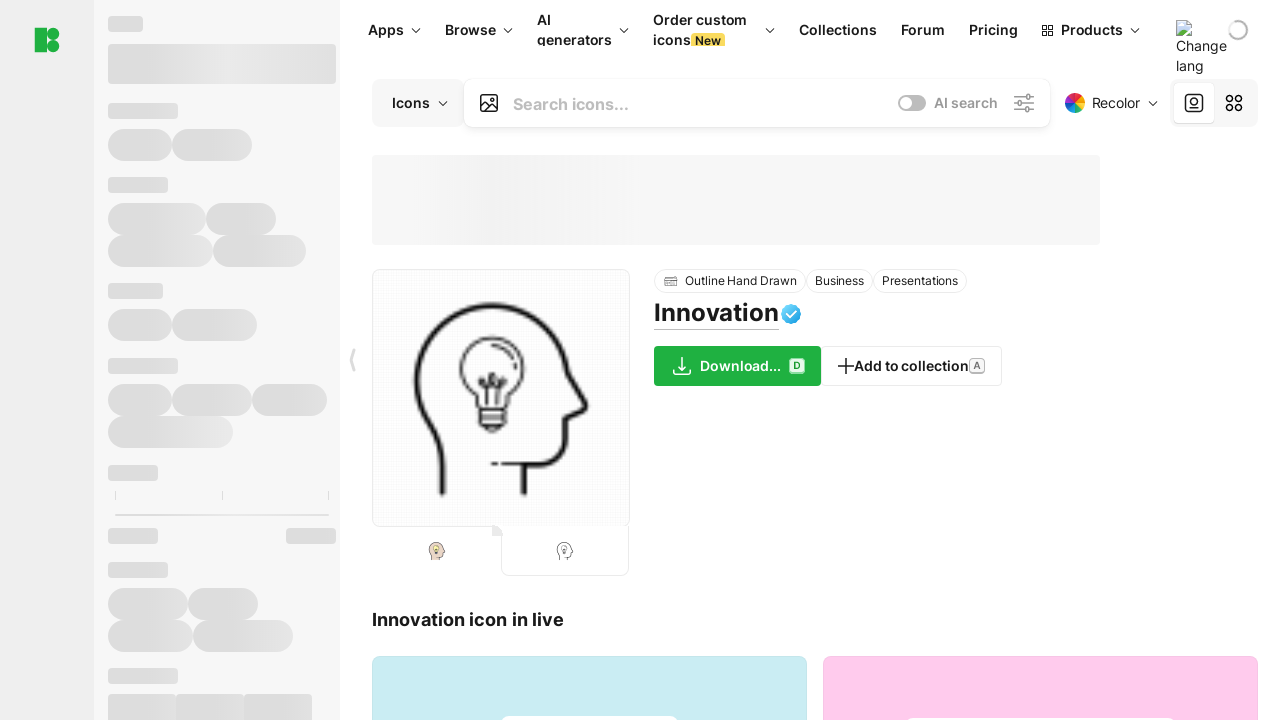

--- FILE ---
content_type: text/html;charset=utf-8
request_url: https://icons8.com/icon/124214/innovation
body_size: 610748
content:
<!DOCTYPE html><html  lang="en"><head><meta charset="utf-8">
<meta name="viewport" content="width=device-width, initial-scale=1">
<script type="importmap">{"imports":{"#entry":"https://maxst.icons8.com/_nuxt/icon/or3AM0qW.js"}}</script>
<title>Innovation transparent icon in Hand Drawn Style</title>
<link rel="preconnect" href="https://maxst.icons8.com">
<link rel="preconnect" href="https://goodies.icons8.com">
<style>/*! normalize.css v8.0.1 | MIT License | github.com/necolas/normalize.css */html{line-height:1.15;-webkit-text-size-adjust:100%}body{margin:0}main{display:block}h1{font-size:2em;margin:.67em 0}hr{box-sizing:initial;height:0;overflow:visible}pre{font-family:monospace,monospace;font-size:1em}a{background-color:initial}abbr[title]{border-bottom:none;text-decoration:underline;-webkit-text-decoration:underline dotted;text-decoration:underline dotted}b,strong{font-weight:bolder}code,kbd,samp{font-family:monospace,monospace;font-size:1em}small{font-size:80%}sub,sup{font-size:75%;line-height:0;position:relative;vertical-align:initial}sub{bottom:-.25em}sup{top:-.5em}img{border-style:none}button,input,optgroup,select,textarea{font-family:inherit;font-size:100%;line-height:1.15;margin:0}button,input{overflow:visible}button,select{text-transform:none}[type=button],[type=reset],[type=submit],button{-webkit-appearance:button}[type=button]::-moz-focus-inner,[type=reset]::-moz-focus-inner,[type=submit]::-moz-focus-inner,button::-moz-focus-inner{border-style:none;padding:0}[type=button]:-moz-focusring,[type=reset]:-moz-focusring,[type=submit]:-moz-focusring,button:-moz-focusring{outline:1px dotted ButtonText}fieldset{padding:.35em .75em .625em}legend{box-sizing:border-box;color:inherit;display:table;max-width:100%;padding:0;white-space:normal}progress{vertical-align:initial}textarea{overflow:auto}[type=checkbox],[type=radio]{box-sizing:border-box;padding:0}[type=number]::-webkit-inner-spin-button,[type=number]::-webkit-outer-spin-button{height:auto}[type=search]{-webkit-appearance:textfield;outline-offset:-2px}[type=search]::-webkit-search-decoration{-webkit-appearance:none}::-webkit-file-upload-button{-webkit-appearance:button;font:inherit}details{display:block}summary{display:list-item}[hidden],template{display:none}</style>
<style>:root{--c-white:#fff;--c-transparent-black_100:#00000008;--c-transparent-black_200:#00000014;--c-transparent-black_300:#00000026;--c-transparent-black_400:#00000042;--c-transparent-black_500:#0006;--c-transparent-black_600:#0000008c;--c-transparent-black_700:#000000b3;--c-transparent-black_800:#000c;--c-transparent-black_900:#000000e6;--c-black_100:#f7f7f7;--c-black_200:#ebebeb;--c-black_300:#d9d9d9;--c-black_400:#bdbdbd;--c-black_500:#999;--c-black_600:#737373;--c-black_700:#4d4d4d;--c-black_800:#333;--c-black_900:#1a1a1a;--c-green_100:#e7f9eb;--c-green_200:#c3efcd;--c-green_300:#88dd9f;--c-green_400:#47d16c;--c-green_500:#1fb141;--c-green_600:#189a2e;--c-green_700:#0d731e;--c-green_800:#085e16;--c-green_900:#04490f;--c-red_100:#ffe3e3;--c-red_200:#ffbdbd;--c-red_300:#ff9b9b;--c-red_400:#f86a6a;--c-red_500:#ef4e4e;--c-red_600:#e12d39;--c-red_700:#cf1124;--c-red_800:#ab091e;--c-red_900:#8a041a;--c-yellow_100:#fffbea;--c-yellow_200:#fff3c4;--c-yellow_300:#fce588;--c-yellow_400:#fadb5f;--c-yellow_500:#f7c948;--c-yellow_600:#f0b429;--c-yellow_700:#de911d;--c-yellow_800:#cb6e17;--c-yellow_900:#b44d12;--c-blue_100:#e6f6ff;--c-blue_200:#bae3ff;--c-blue_300:#7cc4fa;--c-blue_400:#47a3f3;--c-blue_500:#2186eb;--c-blue_600:#0967d2;--c-blue_700:#0552b5;--c-blue_800:#03449e;--c-blue_900:#01337d;--c-body:var(--c-white);--c-text:var(--c-black_900);--spacer-2xs:.25rem;--spacer-xs:.5rem;--spacer-sm:1rem;--spacer-base:1.5rem;--spacer-lg:2rem;--spacer-xl:2.5rem;--spacer-2xl:5rem;--spacer-3xl:10rem;--font-family-primary:"Roboto",serif;--font-family-secondary:"Raleway",sans-serif;--font-family-legacy:"Inter",sans-serif;--font-light:300;--font-normal:400;--font-medium:500;--font-semibold:600;--font-bold:700;--font-extra-bold:800;--font-extra-extra-bold:900;--font-2xs:.625rem;--font-xs:.75rem;--font-sm:.875rem;--font-base:1rem;--font-lg:1.125rem;--font-xl:1.5rem;--h1-font-size:2rem;--h2-font-size:1.5rem;--h3-font-size:1rem;--h4-font-size:.875rem;--h5-font-size:.75rem;--h6-font-size:.75rem;--p-line-height:24px;--ui-14-line-height:20px;--h1-line-height:40px;--h2-line-height:32px;--h3-line-height:24px;--h4-line-height:20px}@media (min-width:1024px){:root{--h1-font-size:2.5rem;--h2-font-size:1.5rem;--h3-font-size:1.125rem;--h4-font-size:.875rem;--h1-line-height:48px}}</style>
<style>:root{--c-white:#fff;--c-transparent-black_100:#00000008;--c-transparent-black_200:#00000014;--c-transparent-black_300:#00000026;--c-transparent-black_400:#00000042;--c-transparent-black_500:#0006;--c-transparent-black_600:#0000008c;--c-transparent-black_700:#000000b3;--c-transparent-black_800:#000c;--c-transparent-black_900:#000000e6;--c-black_100:#f7f7f7;--c-black_200:#ebebeb;--c-black_300:#d9d9d9;--c-black_400:#bdbdbd;--c-black_500:#999;--c-black_600:#737373;--c-black_700:#4d4d4d;--c-black_800:#333;--c-black_900:#1a1a1a;--c-green_100:#e7f9eb;--c-green_200:#c3efcd;--c-green_300:#88dd9f;--c-green_400:#47d16c;--c-green_500:#1fb141;--c-green_600:#189a2e;--c-green_700:#0d731e;--c-green_800:#085e16;--c-green_900:#04490f;--c-red_100:#ffe3e3;--c-red_200:#ffbdbd;--c-red_300:#ff9b9b;--c-red_400:#f86a6a;--c-red_500:#ef4e4e;--c-red_600:#e12d39;--c-red_700:#cf1124;--c-red_800:#ab091e;--c-red_900:#8a041a;--c-yellow_100:#fffbea;--c-yellow_200:#fff3c4;--c-yellow_300:#fce588;--c-yellow_400:#fadb5f;--c-yellow_500:#f7c948;--c-yellow_600:#f0b429;--c-yellow_700:#de911d;--c-yellow_800:#cb6e17;--c-yellow_900:#b44d12;--c-blue_100:#e6f6ff;--c-blue_200:#bae3ff;--c-blue_300:#7cc4fa;--c-blue_400:#47a3f3;--c-blue_500:#2186eb;--c-blue_600:#0967d2;--c-blue_700:#0552b5;--c-blue_800:#03449e;--c-blue_900:#01337d;--c-body:var(--c-white);--c-text:var(--c-black_900);--spacer-2xs:.25rem;--spacer-xs:.5rem;--spacer-sm:1rem;--spacer-base:1.5rem;--spacer-lg:2rem;--spacer-xl:2.5rem;--spacer-2xl:5rem;--spacer-3xl:10rem;--font-family-primary:Inter,apple-system,BlinkMacSystemFont,Helvetica Neue,Segoe UI,Fira Sans,Roboto,Oxygen,Ubuntu,Droid Sans,Arial,sans-serif;--font-family-secondary:Inter,apple-system,BlinkMacSystemFont,Helvetica Neue,Segoe UI,Fira Sans,Roboto,Oxygen,Ubuntu,Droid Sans,Arial,sans-serif;--font-light:300;--font-normal:400;--font-medium:500;--font-semibold:600;--font-bold:700;--font-extra-bold:800;--font-extra-extra-bold:900;--font-2xs:.625rem;--font-xs:.75rem;--font-sm:.875rem;--font-base:1rem;--font-lg:1.125rem;--font-xl:1.5rem;--h1-font-size:2rem;--h2-font-size:1.5rem;--h3-font-size:1rem;--h4-font-size:.875rem;--h5-font-size:.75rem;--h6-font-size:.75rem;--h1-line-height:40px;--h2-line-height:32px;--h3-line-height:24px;--h4-line-height:20px;--p-line-height:24px;--ui-14-line-height:20px;--font-h1:var(--font-h1-weight,900) var(--font-h1-size,2rem)/var(--font-h1-line-height,40px) var(--font-h1-family,var(--font-family-primary));--font-h2:var(--font-h2-weight,700) var(--font-h2-size,1.5rem)/var(--font-h2-line-height,32px) var(--font-h2-family,var(--font-family-primary));--font-h3:var(--font-h3-weight,700) var(--font-h3-size,1rem)/var(--font-h3-line-height,24px) var(--font-h3-family,var(--font-family-primary));--font-h4:var(--font-h4-weight,700) var(--font-h4-size,.875rem)/var(--font-h4-line-height,20px) var(--font-h4-family,var(--font-family-primary));--font-p:var(--font-p-weight,400) var(--font-p-size,var(--font-base))/var(--font-p-line-height,var(--p-line-height)) var(--font-p-family,var(--font-family-primary));--font-ui-14-regular:var(--font-ui-14-regular-weight,400) var(--font-ui-14-regular-size,var(--font-sm))/var(--font-ui-14-regular-line-height,var(--ui-14-line-height)) var(--font-ui-14-regular-family,var(--font-family-primary));--font-ui-14-semibold:var(--font-ui-14-semibold-weight,600) var(--font-ui-14-semibold-size,var(--font-sm))/var(--font-ui-14-semibold-line-height,var(--ui-14-line-height)) var(--font-ui-14-semibold-family,var(--font-family-primary));--font-ui-12-regular:var(--font-ui-12-regular-weight,400) var(--font-ui-12-regular-size,var(--font-xs))/var(--font-ui-12-regular-line-height,var(--ui-12-line-height)) var(--font-ui-12-regular-family,var(--font-family-primary));--font-ui-12-semibold:var(--font-ui-12-semibold-weight,600) var(--font-ui-12-semibold-size,var(--font-xs))/var(--font-ui-12-semibold-line-height,var(--ui-12-line-height)) var(--font-ui-12-semibold-family,var(--font-family-primary));--font-h1-marketing:var(--font-h1-marketing-weight,900) var(--font-h1-marketing-size,3.5rem)/var(--font-h1-marketing-line-height,4rem) var(--font-h1-marketing-family,var(--font-family-primary));--font-h2-marketing:var(--font-h2-marketing-weight,900) var(--font-h2-marketing-size,2rem)/var(--font-h2-marketing-line-height,2.5rem) var(--font-h2-marketing-family,var(--font-family-primary));--font-h3-marketing:var(--font-h3-marketing-weight,700) var(--font-h3-marketing-size,1.5rem)/var(--font-h3-marketing-line-height,2rem) var(--font-h3-marketing-family,var(--font-family-primary));--font-marketing-paragraph-24:var(--font-marketing-paragraph-24-weight,500) var(--font-marketing-paragraph-24-size,1.5rem)/var(--font-marketing-paragraph-24-line-height,2.125rem) var(--font-marketing-paragraph-24-family,var(--font-family-primary));--font-marketing-paragraph-20:var(--font-marketing-paragraph-20-weight,500) var(--font-marketing-paragraph-20-size,1.25rem)/var(--font-marketing-paragraph-20-line-height,1.75rem) var(--font-marketing-paragraph-20-family,var(--font-family-primary));--font-marketing-ui18-bold:var(--font-marketing-ui18-bold-weight,700) var(--font-marketing-ui18-bold-size,1.125rem)/var(--font-marketing-ui18-bold-line-height,1.5rem) var(--font-marketing-ui18-bold-family,var(--font-family-primary))}@media (min-width:1024px){:root{--h1-font-size:2.5rem;--h2-font-size:1.5rem;--h3-font-size:1.125rem;--h4-font-size:.875rem;--font-h1-size:2.5rem;--font-h2-size:1.5rem;--font-h3-size:1.125rem;--font-h4-size:.875rem;--h1-line-height:48px;--font-h1-line-height:48px}}@font-face{font-display:swap;font-family:Inter;font-style:normal;font-weight:100 900;src:url(https://goodies.icons8.com/web/common/fonts/Inter-Variable.woff2) format("woff2-variations"),url(https://goodies.icons8.com/web/common/fonts/Inter-Variable.woff) format("woff-variations"),url(https://goodies.icons8.com/web/common/fonts/Inter-Variable.ttf) format("truetype-variations")}*{font-family:Inter,apple-system,BlinkMacSystemFont,Helvetica Neue,Segoe UI,Fira Sans,Roboto,Oxygen,Ubuntu,Droid Sans,Arial,sans-serif}.center{align-items:center;display:flex;justify-content:center}@media (min-width:1024px){.mobile-only{display:none!important}}@media (max-width:1023px){.desktop-only{display:none!important}}</style>
<style>:root{--height-scroll-wrap:100%;--scroll-width:8px;--scroll-color-thumb-default:#00000026;--scroll-color-thumb-hover:#00000042;--scroll-color-thumb-active:#0006;--scroll-color-track-default:#0000;--scroll-color-track-hover:#0000;--scroll-color-track-active:#0000;--scroll-border-radius-thumb:4px;--scroll-border-radius-track:4px;--scroll-auto-hide:visible}.i8-scroll{height:var(--height-scroll-wrap);overflow:auto}.i8-scroll::-webkit-scrollbar{width:calc(var(--scroll-width) + 2px)}.i8-scroll::-webkit-scrollbar-thumb,.i8-scroll::-webkit-scrollbar-track{visibility:var(--scroll-auto-hide)}.i8-scroll:hover::-webkit-scrollbar-thumb,.i8-scroll:hover::-webkit-scrollbar-track{visibility:visible}.i8-scroll::-webkit-scrollbar-thumb{background-clip:padding-box;background-color:var(--scroll-color-thumb-default);border:2px solid #0000;border-radius:var(--scroll-border-radius-thumb)}.i8-scroll::-webkit-scrollbar-thumb:hover{background-color:var(--scroll-color-thumb-hover)}.i8-scroll::-webkit-scrollbar-thumb:active{background-color:var(--scroll-color-thumb-active)}.i8-scroll::-webkit-scrollbar-track{background-color:var(--scroll-color-track-default);border-radius:var(--scroll-border-radius-track)}.i8-scroll::-webkit-scrollbar-track:hover{background-color:var(--scroll-color-track-hover)}.i8-scroll::-webkit-scrollbar-track:active{background-color:var(--scroll-color-track-active)}@supports (not selector(::-webkit-scrollbar)){.i8-scroll{scrollbar-color:var(--scroll-color-thumb-default) var(--scroll-color-track-default);scrollbar-width:var(--scroll-width)}}</style>
<style>.i8-header{--i8-header-elements-gap:.75rem;--i8-header-color:var(--i8-header-custom-color,#1a1a1a);--i8-header-content-padding:1.25rem;--i8-header-control-radius:4px;--i8-header-height:60px;--i8header-control-hover-background:#0000000a;--dropdown-toggle-pseudo-background-color:var(--i8-header-color);color:var(--i8-header-color);position:relative;z-index:500}.i8-header.has-dropdown,.i8-header.mobile-open{background:#fff}.i8-header__content{align-items:center;display:flex;gap:var(--i8-header-elements-gap);justify-content:space-between;max-height:3.75rem;padding:var(--i8-header-content-padding)}.i8-header__links{flex-grow:1;margin-left:.5rem}.i8-header__controls{display:flex;margin-left:auto}.i8-header__products-trigger{display:none;--dropdown-display:none;margin-left:auto;margin-right:-.5rem}.i8-header__language{margin-left:20px;--dropdown-height:1.25rem}.i8-header__login{display:none!important;margin-left:20px}.i8-header__burger{align-self:center;display:block;margin-left:16px}.i8-header__mobile-nav{display:none}.i8-header .i8-header-logo,.i8-header__right-info{align-items:center;display:flex}.i8-header .i8-header-logo{color:var(--i8-header-color);font-size:12px;font-weight:800;line-height:1;text-decoration:none;text-transform:uppercase}.i8-header .i8-header-logo .icon{display:block;height:18px;width:18px}.i8-header .i8-header-logo svg{display:block;height:100%;width:100%;fill:var(--i8-header-logo-fill,#1fb141)}.i8-header .i8-header-logo .text{margin-left:10px;text-transform:uppercase}.i8-header .i8-header-nav{align-items:normal;overflow:hidden}.i8-header .i8-header-nav--has-active-dropdown{overflow:visible}.i8-header .i8-header-nav{--i8-header-navlink-color:var(--i8-header-link-color,var(--i8-header-color))}.i8-header .i8-header-nav__link{align-items:center;border-radius:var(--i8-header-control-radius);color:var(--i8-header-navlink-color);display:flex;font:var(--font-ui-14-regular);font-weight:600;gap:4px;padding:0 .75rem;text-decoration:none;transition:background-color .1s ease;white-space:nowrap}.i8-header .i8-header-nav__link:hover{background-color:var(--i8header-control-hover-background)}.i8-header .i8-header-nav__link.is-pricing{margin-left:auto}.i8-header .i8-header-nav__link.is-overflow{opacity:0;pointer-events:none;position:absolute}.i8-header .i8-header-nav__link.is-hidden{display:none}.i8-header .i8-header-nav__link--more{font-weight:400;height:28px;padding:0 8px}.i8-header .i8-header-nav__more{--dropdown-content-width:fit-content}.i8-header .i8-header-nav__more.is-transparent{opacity:0}.i8-header .i8-header-nav__more .i8-dropdown__wrap{position:static}.i8-header .i8-header-nav__more .i8-dropdown__content{min-width:140px;transform:translate(-40px)}.i8-header .i8-header-nav__more .i8-dropdown__label{font-size:14px;font-weight:600;line-height:1}.i8-header .i8-header-nav__separator{background-color:var(--c-transparent-black_200);height:1px;margin:8px}.i8-header .i8-header-nav__group-header{color:#000;font-size:14px;font-weight:800;letter-spacing:.5px;line-height:16px;padding:6px 8px 4px;-webkit-user-select:none;user-select:none}.i8-header .i8-header-nav__dropdown.is-overflow,.i8-header .i8-nav-dropdown-simple.is-overflow{opacity:0;pointer-events:none;position:absolute}.i8-header .i8-navigation{display:none}@media screen and (min-width:1024px){.i8-header .i8-navigation{display:flex}}.i8-header .i8-flag{height:var(--flag-size,16px);width:var(--flag-size,16px)}.i8-header .i8-header-products__label{font:var(--font-ui-14-regular);font-weight:600}.i8-header .i8-header-products__icon{--icon-size:11px;margin-right:.5rem}.i8-header .i8-header-products :deep(.i8-dropdown__content){background:var(--c-black_100)}.i8-header .i8-header-products__content{overflow-x:hidden;width:100%}.i8-header .i8-header-products__tab-controls{border-bottom:1px solid var(--c-transparent-black_200);display:flex;justify-content:center;margin:0 calc(50% - 50vw + .5px);padding:.875rem 0}.i8-header .i8-header-products__tab-control{--button-font-weight:400;text-decoration:none}.i8-header .i8-nav-dropdown-simple{--dropdown-font-weight:var(--font-semibold);--dropdown-content-width:224px;--dropdown-content-padding:8px}.i8-header .i8-nav-dropdown-simple__link{color:var(--i8header-color-dropdown);text-decoration:none}.i8-header .i8-nav-dropdown-simple__badge{margin-left:6px}.i8-header .i8-nav-dropdown-simple__separator{background-color:var(--c-transparent-black_200);height:1px;margin:8px}.i8-header .i8-nav-dropdown{--dropdown-content-maxheight:auto;--dropdown-content-margin:0;--dropdown-background-active:#0000}.i8-header .language-select{--dropdown-content-left:50%;--dropdown-content-transform:translate(-50%)}.i8-header .i8-menu-language{position:relative}.i8-header .i8-menu-language .languages{background:#fff;border:1px solid #f7f7f7;border-radius:4px;box-shadow:0 0 1px #6060604f,0 12px 24px -6px #60606026;padding:12px 8px;width:144px}.i8-header .i8-menu-language .languages.has-flags{width:160px}.i8-header .i8-menu-language .language-target{align-items:center;cursor:pointer;display:flex;outline:0}.i8-header .i8-menu-language .language-target img{display:inline-block;height:20px;vertical-align:middle;width:20px}.i8-header .i8-menu-language .language{align-items:center;border-radius:4px;color:#1a1a1a;display:flex;font-size:14px;font-weight:400;letter-spacing:-.006em;line-height:20px;padding:4px 8px;text-decoration:none;transition:background .1s ease}.i8-header .i8-menu-language .language:hover{background:#00000008}.i8-header .i8-menu-language .language.is-active{font-weight:600}.i8-header .i8-menu-language .language img{display:block;flex-shrink:0;height:16px;margin-right:8px;width:16px}.i8-header .i8-menu-language .language .icon-check{display:block;height:16px;margin-left:auto;width:16px}.i8-header .i8-language-select{--dropdown-item-font:var(--font-ui-14-regular);--dropdown-content-width:auto;--dropdown-content-maxheight:auto}.i8-header .option-flag{margin-right:8px}.i8-header .checkmark{margin-left:20px}.i8-header .current-flag{--flag-size:20px}.i8-header .dropdown-container{margin:auto;width:100%}.i8-header .i8-nav-dropdown.i8-dropdown .i8-dropdown__wrap{display:flex;flex-direction:column;position:static}.i8-header .i8-nav-dropdown.i8-dropdown .i8-dropdown__label{align-items:center;border-radius:var(--i8-header-control-radius);color:var(--i8-header-navlink-color);display:flex;flex-grow:1;font-size:14px;font-weight:600;height:auto;line-height:1;padding:0 12px;transition:background-color .1s ease}.i8-header .i8-nav-dropdown.i8-dropdown .i8-dropdown__label.i8-dropdown__label--is-open,.i8-header .i8-nav-dropdown.i8-dropdown .i8-dropdown__label:hover{background-color:var(--i8header-control-hover-background)}.i8-header .i8-nav-dropdown.i8-dropdown .i8-dropdown__icon path{stroke:var(--i8-header-navlink-color)}.i8-header .i8-nav-dropdown.i8-dropdown .i8-dropdown__content{border-radius:0;bottom:auto;box-shadow:0 0 1px #6060604f,0 12px 24px -6px #60606026;font-size:14px;left:0;line-height:20px;padding:0;right:0;top:var(--i8-header-height);width:100%}.i8-header .i8-nav-dropdown.i8-dropdown .i8-dropdown__text{align-items:center;display:flex;white-space:nowrap}.i8-header .i8-header-products__tab-control--active{--button-background:var(--c-transparent-black_200);--button-font-weight:600}.i8-header .i8-header-login{min-width:32px}@media screen and (max-width:1024px){.i8-header .i8-header-login{margin-bottom:16px;max-width:none}}.i8-header .user{align-items:center;display:flex}@media (max-width:1023px){.i8-header .user{border:1px solid var(--c-transparent-black_200);border-radius:.25rem;justify-content:center;padding:.5rem}}.i8-header .user-loading{align-self:center;display:block;margin:unset!important}.i8-header .username{color:var(--i8-header-color);font-size:14px;font-weight:600;margin-left:8px;overflow:hidden;text-decoration:none;text-overflow:ellipsis;white-space:nowrap}@media screen and (min-width:1024px){.i8-header .username{display:none}}.i8-header .userpic{flex-shrink:0}.i8-header .login-button{background-color:var(--i8-login-background,#fff);border:1px solid var(--i8-login-border-color,#00000014);border-radius:var(--i8-header-control-radius);color:var(--i8-header-color);cursor:pointer;display:block;font-size:14px;font-weight:600;padding:10px 15px;transition:background-color .1s ease;white-space:nowrap;width:100%}.i8-header .login-button:hover{background-color:var(--i8-login-background-hover,#00000008)}@media screen and (min-width:1024px){.i8-header .login-button{padding:6px 15px;width:auto}.i8-header .i8-header{--i8-header-elements-gap:1.75rem;--i8-header-content-padding:.875rem 1.5rem}.i8-header .i8-header__products-trigger{display:block;--dropdown-display:block}.i8-header .i8-header__language{--dropdown-height:2rem}.i8-header .i8-header__login{display:flex!important}.i8-header .i8-header__burger{display:none}}@media screen and (max-width:1024px){.i8-header .i8-header__mobile-nav.is-open{display:block}}.i8-header .visually-hidden{height:1px;margin:-1px;overflow:hidden;position:absolute;width:1px;clip:rect(0 0 0 0);border:0;white-space:nowrap}@keyframes spin{0%{transform:rotate(0)}to{transform:rotate(1turn)}}.i8-header .i8-loader{animation:spin 1s linear infinite;border-radius:50%;margin:auto}</style>
<style>.i8-user-pic{position:relative}.i8-user-pic__trigger{align-items:center;border:none;border-radius:100%;color:#fff;cursor:pointer;display:flex;font-size:15px;font-weight:600;height:1.5rem;justify-content:center;line-height:15px;text-decoration:none;text-transform:uppercase;width:1.5rem}@media screen and (min-width:1024px){.i8-user-pic__trigger{height:2rem;width:2rem}}.i8-user-pic__popup{background-color:var(--c-white);border:1px solid var(--c-transparent-black_200);border-radius:8px;box-shadow:0 12px 24px -6px #60606026;display:none;flex-direction:column;padding:8px;position:absolute;right:0;top:calc(100% + 8px)}.is-opened .i8-user-pic__popup{display:flex}.i8-user-pic__logout,.i8-user-pic__profile{background-color:initial;border:none;border-radius:4px;color:inherit;cursor:pointer;font-size:14px;line-height:20px;min-width:104px;padding:4px 8px;text-align:left;text-decoration:none;transition:.2s}.i8-user-pic__logout:hover,.i8-user-pic__profile:hover{background-color:var(--c-transparent-black_100)}</style>
<style>@keyframes spin{0%{transform:rotate(0)}to{transform:rotate(1turn)}}.header-cache-wrap{display:flex;width:100%}.app-icons-menu{--i8-mobile-nav-padding:24px 20px 106px;-webkit-backdrop-filter:blur(16px);backdrop-filter:blur(16px);background:#ffffffe0;pointer-events:auto;width:100%;z-index:11}@media (max-width:979px){.app-icons-menu{border:1px solid #00000014}}@media (max-width:1520px){.app-icons-menu :deep(.i8-nav-dropdown-content .card){width:100%}}.app-icons-menu :deep(.i8-dropdown__content){background:var(--c-white)}.i8-mobile-nav{max-height:calc(100vh - var(--i8-header-height, 60px));overflow-y:auto}.mob-navs{border-bottom:1px solid var(--c-transparent-black_200);font-size:var(--font-sm);margin-bottom:1rem;padding-bottom:1.5rem}.mob-navs>a{color:var(--c-text);display:block;font-weight:700}.mob-navs>a:not(:first-child){margin-top:1rem}.submenu{background:var(--c-white);height:100%;height:100vh;left:0;overflow:hidden;position:fixed;top:0;transform:translate(100%);transition:all .2s;width:100%;z-index:21}.submenu--active{transform:translate(0)}.submenu-head{align-items:center;display:flex;justify-content:space-between;padding:18px 20px}.arrow-back{display:block;height:24px;width:24px}.category{font-size:var(--font-sm);font-weight:var(--font-semibold);letter-spacing:-.006em;line-height:20px}.close-cross{display:block;height:24px;width:24px}#filter .list{max-height:calc(100vh - 60px)}#filter .list .list-item{color:var(--c-transparent-black_900);font-size:var(--font-sm);font-weight:var(--font-normal);padding:0 12px}#filter .list .list-item:last-child{margin-bottom:5px}.i8-header-logo .icon{height:20px;width:20px}</style>
<style>:root{--c-icon-bg:#373636}@keyframes spin{0%{transform:rotate(0)}to{transform:rotate(1turn)}}h1,h2,h3,h4,h5,h6{font-family:inherit}h1,h2{color:#000;font-size:42px;font-weight:700;margin:1rem 0;text-align:center}@media (max-width:800px){h1,h2{font-size:32px}}h3{font-size:28px}h5,h6{font-family:400px;font-size:15px;letter-spacing:2px;text-align:center;text-transform:uppercase}h6{letter-spacing:4px;margin:2rem 0}p{margin:12px 0}b,strong{font-weight:500}code,pre{font-family:Monaco,monospace;font-size:14px}input,select,textarea{border:1px solid #d8d8d8;outline:none;transition:all .3s ease}input,select{border-radius:6px;height:32px;line-height:32px;padding:0 .5rem}input:focus,select:focus{border-color:#5ca3fd}textarea{border-radius:3px;line-height:24px;width:100%}.hotkey-animation{animation:highlight .5s ease-in-out}@keyframes highlight{0%{background-color:#00000014}to{background-color:inherit}}@keyframes shimmerAnimation{0%{background-position:-468px 0}to{background-position:468px 0}}.v-enter-active,.v-leave-active{transition:opacity .4s ease}.v-enter-from,.v-leave-to{opacity:0}.ca-image{height:256px;offset-anchor:left top;offset-distance:0;offset-rotate:0deg;position:fixed;width:256px;z-index:100}.ca-image--animate{animation-fill-mode:forwards;animation-name:ca-offset;animation-timing-function:cubic-bezier(.3,0,1,1.1)}.ca-badge{background:var(--c-red_500);border-radius:22px;height:22px;opacity:0;position:fixed;width:22px;z-index:101}.ca-badge:before{align-items:center;color:var(--c-white);content:"+1";display:flex;font-size:var(--font-xs);inset:0;justify-content:center;position:absolute}.ca-badge--animate{animation-fill-mode:forwards;animation-name:ca-pulse;animation-timing-function:ease}@keyframes ca-offset{0%{offset-distance:0;transform:scale(1)}15%{transform:scale(.95)}30%{offset-distance:0;transform:scale(1.1)}90%{opacity:1}to{offset-distance:100%;opacity:0;transform:scale(.1)}}@keyframes ca-pulse{0%{opacity:1;transform:scale(.1)}15%{transform:scale(1.25)}20%{transform:scale(1)}30%{opacity:1;transform:translateY(0)}to{opacity:0;transform:translateY(-40px)}}:root{--actual-scrollbar-width:10px}@supports not selector(::-webkit-scrollbar){:root{--actual-scrollbar-width:0px}}*,:after,:before{box-sizing:border-box}:focus{outline:none}a{color:#28b351;cursor:pointer;transition:border .3s ease}a,a:hover{text-decoration:none}body{color:#000;flex-direction:column;font-size:16px;height:100%;line-height:1.5;margin:0;padding:0}div.crisp-client .crisp-1rjpbb7[data-full-view=false][data-position-reverse=false] .crisp-1rf4xdh .crisp-ewasyx,div.crisp-client .crisp-1rjpbb7[data-full-view=false][data-position-reverse=false] .crisp-1rf4xdh .crisp-kquevr{margin-right:0!important;right:20px!important}body.mobile-filter-active .crisp{position:relative;z-index:-1}.tooltip-hotkey{text-align:center}.tooltip-hotkey img{position:relative;top:2px}</style>
<style>@keyframes spin-cc8054b7{0%{transform:rotate(0)}to{transform:rotate(1turn)}}.overlay[data-v-cc8054b7]{background:#00000059;height:100vh;left:0;opacity:1;position:fixed;top:0;width:100%;z-index:999}.app-modal-container[data-v-cc8054b7]{font-size:1rem;left:50%;max-height:95%;max-width:95%;min-width:18rem;position:absolute;text-align:left;top:50%;transform:translate(-50%,-50%)}.app-modal-container.is-scrollable[data-v-cc8054b7]{border-radius:8px;overflow-y:auto}.app-modal[data-v-cc8054b7]{background:#fff;border-radius:8px;box-shadow:0 20px 60px -2px #1b213a66;padding:2rem}.app-modal.is-big[data-v-cc8054b7]{padding:32px 40px 44px}.app-modal.is-no-bottom-padding[data-v-cc8054b7]{padding-bottom:0}.app-modal.is-center[data-v-cc8054b7]{text-align:center}.app-modal.is-center>.app-icon[data-v-cc8054b7]{margin:0 auto}.app-modal[data-v-cc8054b7] .title{color:#000;line-height:40px;margin:0 0 .5rem}.app-modal[data-v-cc8054b7] .description{font-size:18px;line-height:26px;margin-bottom:24px}.close[data-v-cc8054b7]{cursor:pointer;height:13.75px;position:absolute;right:28px;text-align:center;top:24px;width:13.75px}.close[data-v-cc8054b7]>svg{fill:#979494;transition:all .3s ease}.close[data-v-cc8054b7]>svg:hover{fill:#000!important}.close.is-outside[data-v-cc8054b7]{bottom:100%;color:#444;font-size:34px;font-weight:300;right:0;top:auto}.close.is-outside[data-v-cc8054b7]:hover{background-color:#0000000d}@media (min-width:500px){.close.is-bold[data-v-cc8054b7]{align-items:center;background:#fff;border-radius:50%;display:flex;height:44px;justify-content:center;right:-68px;top:0;width:44px}.close.is-bold[data-v-cc8054b7] svg{max-height:12px;max-width:12px}}.app-modal-enter-active[data-v-cc8054b7],.app-modal-leave-active[data-v-cc8054b7]{transition:all .2s}.app-modal-enter[data-v-cc8054b7],.app-modal-leave-active[data-v-cc8054b7]{opacity:0}.login-modal.app-modal[data-v-cc8054b7]{padding:0}</style>
<style>.app-popup{align-items:stretch;display:flex;position:relative}.app-popup .app-menu-button .app-popup-content{top:40px}.app-popup .app-popup-toggle{align-items:stretch;cursor:pointer;display:flex;position:relative}.app-popup .app-popup-arrow{height:11px;margin-top:-1px;position:absolute;right:8px;top:43%;width:6px}.app-popup .app-popup-arrow svg{height:100%;width:100%;fill:currentColor;vertical-align:top}.app-popup .app-popup-content{background:#fff;border-radius:6px;box-shadow:0 4px 24px -4px #0000004d;color:#000;left:0;margin-top:2px;overflow:hidden;position:absolute;top:100%;z-index:4}.app-popup .app-popup-content.is-dark{background:#242424;box-shadow:0 4px 16px -4px #0000004d;color:#fff}.app-popup .app-popup-content.is-center{left:50%;top:50%;transform:translate(-50%,-52%) scale(1)}.app-popup .app-popup-content.is-custom-collection{inset:auto 0 0 auto}.app-popup .app-popup-content.is-top{bottom:100%;left:0;margin-bottom:2px;margin-top:0;top:auto}.app-popup .app-popup-content.is-top-center{bottom:100%;left:50%;margin-bottom:2px;margin-top:0;top:auto;transform:translate(-50%) scale(1)}.app-popup .app-popup-content.is-bottom-center{bottom:auto;left:50%;margin-bottom:0;margin-top:2px;top:100%;transform:translate(-50%) scale(1)}.app-popup .app-popup-content .is-bottom-left-projects,.app-popup .app-popup-content.is-bottom-left{inset:100% auto auto 0;margin-bottom:0;margin-top:2px}.app-popup .app-popup-content.is-bottom-left-projects{z-index:5}.app-popup .app-popup-content.is-bottom-right,.app-popup .app-popup-content.is-bottom-right-menu{inset:100% -35px auto auto;margin-bottom:0;margin-top:2px}@media (max-width:900px){.app-popup .app-popup-content.is-bottom-right-menu{width:580px}}@media (max-width:800px){.app-popup .app-popup-content.is-bottom-right-menu{border-radius:0;box-shadow:none;height:calc(100vh - 56px);inset:35px -19px auto auto;margin-bottom:0;margin-top:2px;width:375px}}.app-popup .app-popup-content.is-top-middle{bottom:-110%;left:0;margin-bottom:2px;margin-top:0;top:auto}.app-popup .app-popup-content.is-effects{inset:100% -7px auto auto;margin-bottom:0;margin-top:2px}.app-popup-enter-active,.app-popup-leave-active{transition:all .3s ease-in-out}.app-popup-enter,.app-popup-leave-to{opacity:0;transform:translateY(-16px) scale(.97)}.app-popup-enter.is-bottom-left,.app-popup-enter.is-bottom-right,.app-popup-leave-to.is-bottom-left,.app-popup-leave-to.is-bottom-right{transform:translateY(-10px) scale(.97)}</style>
<style>@keyframes spin{0%{transform:rotate(0)}to{transform:rotate(1turn)}}body{color:#000;font-size:16px;line-height:1.5;margin:0;padding:0}*,:after,:before{box-sizing:border-box}:focus{outline:none}</style>
<style>.i8-icon{background:#0000;box-sizing:border-box;display:flex;height:var(--icon-height,var(--icon-size,1rem));position:var(--icon-position,relative);width:var(--icon-width,var(--icon-size,1rem));fill:var(--icon-color,var(--c-black_900))}.i8-icon img,.i8-icon svg{height:inherit;width:inherit}</style>
<style>.i8-loader__circular{animation:var(--loader-curcular-animation,rotate 2s linear infinite);transform-origin:var(--loader-curcular-transofrm-origin,center center)}.i8-loader__path{stroke-dasharray:var(--loader-path-stroke-dasharray,1,200);stroke-dashoffset:var(--loader-path-stroke-dashoffset,0);animation:var(--loader-path-animation,dash 1.5s ease-in-out infinite,6s ease-in-out infinite);stroke-linecap:var(--loader-path-stroke-linecap,square)}@keyframes rotate{to{transform:rotate(1turn)}}@keyframes dash{0%{stroke-dasharray:1,200;stroke-dashoffset:0}50%{stroke-dasharray:89,200;stroke-dashoffset:-35px}to{stroke-dasharray:89,200;stroke-dashoffset:-104px}}</style>
<style>.i8-dropdown-item[data-v-07254b40]{align-items:var(--dropdown-item-align-items,center);border-radius:var(--dropdown-item-border-radius,4px);color:var(--dropdown-item-color,var(--c-black_900));cursor:var(--dropdown-item-cursor,pointer);display:var(--dropdown-item-display,flex);font:var(--dropdown-item-font,var(--dropdown-item-font-weight,normal) var(--dropdown-item-font-size,var(--dropdown-item-font-size,14px))/var(--dropdown-item-font-line-height,var(--dropdown-line-height,20px)) var(--dropdown-item-font-family,var(--font-family-legacy)));letter-spacing:var(--dropdown-item-ls,-.006em);outline:none;padding:var(--dropdown-item-padding,4px 8px);text-align:var(--dropdown-item-text-align,left);transition:all .2s ease-out}.i8-dropdown-item[data-v-07254b40]:focus,.i8-dropdown-item[data-v-07254b40]:hover{background:var(--dropdown-item-bg-hover,var(--c-transparent-black_100))}.i8-dropdown-item.is-active[data-v-07254b40]{background:var(--dropdown-item-bg-active,var(--c-transparent-black_100));font-weight:var(--dropdown-item-fw-active,var(--font-semibold))}.i8-dropdown-item.disabled[data-v-07254b40]{cursor:var(--dropdown-item-disabled-cursor,default);opacity:var(--dropdown-item-disabled-opacity,.4);pointer-events:none}.active-indicator-icon[data-v-07254b40]{margin:var(--dropdown-item-active-indicator-margin,0 0 0 auto)}</style>
<style>.i8-gradient-loader{animation-duration:1.25s;animation-fill-mode:forwards;animation-iteration-count:infinite;animation-name:i8-gradient-loader__blink;animation-timing-function:linear;background:#a9a9a9;background:linear-gradient(to right,var(--gradient-loader-background-color,#0000001a) 10%,#0000000d 18%,var(--gradient-loader-background-color,#0000001a) 33%);background-size:1000px 104px;border-radius:var(--gradient-loader-border-radius,4px);flex-shrink:var(--gradient-loader-flex-shrink,0);height:var(--gradient-loader-height,100%);position:relative;width:var(--gradient-loader-width,100%)}@keyframes i8-gradient-loader__blink{0%{background-position:-500px 0}to{background-position:500px 0}}</style>
<style>.i8-tooltip{display:inline-flex}.i8-tooltip__target{align-items:center;display:flex;gap:4px;justify-content:center;width:100%}.i8-tooltip__arrow{z-index:1}.i8-tooltip__arrow:before{background:var(--tooltip-arrow-background,var(--c-black_900));content:"";height:10px;left:0;position:absolute;top:0;transform:rotate(45deg);width:10px;z-index:-1}.i8-tooltip__content{background:var(--tooltip-content-background,var(--c-black_900));border-radius:var(--tooltip-content-border-radius,4px);color:var(--tooltip-content-color,var(--c-white));font-size:var(--tooltip-content-font-size,14px);font-weight:var(--tooltip-content-font-weight,normal);padding:var(--tooltip-content-padding,5px 10px);pointer-events:none;text-align:left;white-space:var(--tooltip-content-white-space,normal);z-index:var(--tooltip-content-z-index,1)}.i8-tooltip__content.dropdown-fade-in{animation-delay:var(--tooltip-animation-delay,0s);animation-duration:var(--tooltip-animation-duration,.25s);animation-fill-mode:backwards;animation-name:fade-in;animation-timing-function:ease}.i8-tooltip__content[data-popper-placement^=bottom] .i8-tooltip__arrow{top:-5px}.i8-tooltip__content[data-popper-placement^=bottom] .i8-tooltip__arrow:before{left:-5px}.i8-tooltip__content[data-popper-placement^=top] .i8-tooltip__arrow{bottom:5px}.i8-tooltip__content[data-popper-placement^=top] .i8-tooltip__arrow:before{left:-5px}.i8-tooltip__content[data-popper-placement^=left] .i8-tooltip__arrow{right:5px}.i8-tooltip__content[data-popper-placement^=left] .i8-tooltip__arrow:before{top:-5px}.i8-tooltip__content[data-popper-placement^=right] .i8-tooltip__arrow{left:-5px}.i8-tooltip__content[data-popper-placement^=right] .i8-tooltip__arrow:before{top:-5px}@keyframes fade-in{0%{opacity:0}to{opacity:1}}</style>
<style>.i8-dropdown{cursor:pointer;display:var(--dropdown-display,inline-block);outline:none;position:var(--dropdown-position);z-index:var(--dropdown-z-index,11)}.i8-dropdown__label{align-items:var(--dropdown-label-align-items,center);border-radius:var(--dropdown-border-radius,4px);box-sizing:var(--dropdown-label-box-sizing,border-box);display:var(--dropdown-label-display,flex);height:100%;outline:none;padding:var(--dropdown-label-padding,0 12px);transition:all .2s ease-out}.i8-dropdown__label--is-open .i8-dropdown__icon{transform:rotate(-180deg)}.i8-dropdown__label:focus:not(.i8-dropdown__label--is-open),.i8-dropdown__label:hover:not(.i8-dropdown__label--is-open){background:var(--dropdown-background-hover,var(--c-transparent-black_100))}.i8-dropdown__label--is-open,.i8-dropdown__label:active{background:var(--dropdown-background-active,var(--c-transparent-black_200))}.i8-dropdown__label--is-open .i8-dropdown__toggle:before{transform:rotate(-45deg)}.i8-dropdown__label--is-open .i8-dropdown__toggle:after{transform:rotate(45deg)}.i8-dropdown__icon{margin:var(--dropdown-icon-margin,0 0 0 auto);transition:all .2s ease-out}.i8-dropdown__icon-left{margin:var(--dropdown-icon-left-margin,0 var(--spacer-xs) 0 0);transition:all .2s ease-out}.i8-dropdown__text{margin:var(--dropdown-text-margin,0 7px 0 0);transition:all .2s ease-out}.i8-dropdown__content{background:var(--dropdown-content-background,var(--c-white));border:var(--dropdown-content-border,1px solid var(--c-black_100));border-radius:var(--dropdown-content-border-radius,4px);bottom:var(--dropdown-content-bottom,unset);box-shadow:var(--dropdown-content-shadow,0 0 1px #6060604f,0 12px 24px -6px #60606026);box-sizing:border-box;cursor:default;display:none;left:var(--dropdown-content-left,unset);margin-top:var(--dropdown-content-margin,8px);max-height:var(--dropdown-content-maxheight,280px);opacity:0;overflow-x:auto;padding:var(--dropdown-content-padding,6px 8px);position:absolute;right:var(--dropdown-content-right,unset);top:var(--dropdown-content-top,unset);transform:var(--dropdown-content-transform,none);transition:all .2s ease-out;width:var(--dropdown-content-width,100%);z-index:var(--dropdown-z-index,12)}.i8-dropdown__content--is-open{display:block;opacity:1}.i8-dropdown__content--right{left:var(--dropdown-content-right-left,100%);margin:0 0 0 var(--dropdown-content-margin,var(--spacer-xs));top:var(--dropdown-content-right-top,0)}.i8-dropdown__content--left{margin:0 var(--dropdown-content-margin,var(--spacer-xs)) 0 0;right:var(--dropdown-content-left-right,100%);top:var(--dropdown-content-left-top,0)}.i8-dropdown__content--top{bottom:var(---dropdown-content-bottom-top,100%);left:var(--dropdown-content-right-left,0);margin:0 0 var(--dropdown-content-margin,var(--spacer-xs)) 0}.i8-dropdown__chosen{align-items:var(--dropdown-chosen-align-items,center);display:flex;margin:var(--dropdown-chosen-margin,0 var(--spacer-2xs) 0 0);width:var(--dropdown-chosen-width,100%)}.i8-dropdown__chosen-close{margin:var(--dropdown-close-margin,0 0 0 auto);--icon-color:var(--c-transparent-black_400)}.i8-dropdown__chosen-close:hover{--icon-color:var(--c-transparent-black_900)}.i8-dropdown__toggle{bottom:var(--dropdown-toggle-bottom,-2px);height:var(--dropdown-toggle-height,9px);margin:var(--dropdown-toggle-margin,0 0 0 auto);min-width:var(--dropdown-toggle-width,10px);overflow:hidden;position:relative;width:var(--dropdown-toggle-width,10px)}.i8-dropdown__toggle:after,.i8-dropdown__toggle:before{background-color:var(--dropdown-toggle-pseudo-background-color,var(--c-black_900));content:"";height:var(--dropdown-toggle-pseudo-height,1px);margin:var(--dropdown-toggle-pseudo-margin,auto);position:absolute;top:var(--dropdown-toggle-pseudo-top, calc(50% - 2px) );transition:all .2s;width:var(--dropdown-toggle-pseudo-width, calc(50% + 1px) )}.i8-dropdown__toggle:before{left:var(--dropdown-toggle-before-left,0);transform:var(--dropdown-toggle-before-transfrom,rotate(45deg))}.i8-dropdown__toggle:after{right:var(--dropdown-toggle-after-right,0);transform:var(--dropdown-toggle-after-transform,rotate(-45deg))}.i8-dropdown__wrap{background:var(--dropdown-background,#0000);border-radius:var(--dropdown-border-radius,4px);color:var(--dropdown-font-color,var(--c-black_900));font:var(--dropdown-font,var(--dropdown-font-weight,normal) var(--dropdown-font-size,var(--dropdown-font-size,14px))/var(--dropdown-font-line-height,var(--dropdown-line-height,20px)) var(--dropdown-font-family,var(--font-family-legacy)));height:var(--dropdown-height,32px);letter-spacing:var(--dropdown-letter-spacing,-.006em);min-width:var(--dropdown-min-width,unset);position:relative;transition:all .2s ease-out}.i8-dropdown--outline .i8-dropdown__wrap{background:var(--dropdown-outline-background,var(--c-white));min-width:var(--dropdown-outline-width,280px)}.i8-dropdown--outline .i8-dropdown__label{border:var(--dropdown-outline-border,1px solid var(--c-black_200))}.i8-dropdown--large .i8-dropdown__wrap{height:var(--dropdown-height-large,40px)}.i8-dropdown--large .i8-dropdown__label{padding:var(--dropdown-label-padding-large,0 var(--spacer-sm))}.i8-dropdown--disabled.i8-dropdown--outline .i8-dropdown__wrap{background:var(--dropdown-disabled-background,var(--c-black_100))}.i8-dropdown--disabled .i8-dropdown__wrap{color:var(--dropdown-disabled-font-color,var(--c-black_400));cursor:var(--dropdown-disabled-cursor,not-allowed);pointer-events:none}.i8-dropdown--disabled .i8-dropdown__toggle:after,.i8-dropdown--disabled .i8-dropdown__toggle:before{background-color:var(--dropdown-disabled-toggle-pseudo-background-color,var(--c-black_400))}.i8-dropdown--disabled .i8-dropdown__icon-left{--icon-color:var(--dropdown-disabled-icon-color,var(--c-black_400))}</style>
<style>@keyframes spin-40c61563{0%{transform:rotate(0)}to{transform:rotate(1turn)}}.infinite-loading[data-v-40c61563]{align-items:center;display:flex;justify-content:center}.infinite-loading .infinite-loading__loader[data-v-40c61563]{height:132px;position:relative}.infinite-loading .infinite-loading__loader[data-v-40c61563]:after{animation:spin-40c61563 1s linear infinite;border:2px solid #aaa3;border-radius:50%;border-top-color:#aaac;content:"";height:3rem;left:50%;margin-left:-1.5rem;margin-top:-1.5rem;position:absolute;top:50%;width:3rem}</style>
<style>.remove-ad[data-v-33a9fa5d]{--tooltip-content-z-index:10;--tooltip-animation-delay:.3s}.remove-ad .i8-tooltip[data-v-33a9fa5d]{display:flex}.remove-ad .remove-ad__button[data-v-33a9fa5d]{align-items:center;background-color:var(--c-white);border:0;border-radius:20px;box-shadow:0 0 0 1px var(--c-transparent-black_200) inset,0 2px 4px -1px #60606026,0 0 #6060604f;cursor:pointer;display:flex;height:20px;justify-content:center;padding:0;position:relative;width:20px;z-index:1}.remove-ad .remove-ad__button .i8-icon[data-v-33a9fa5d]{height:10px;width:10px}.remove-ad .remove-ad__loader.i8-loader[data-v-33a9fa5d]{height:20px;width:10px}</style>
<style>[data-paid] .sstk[data-v-522c71fc]:not([data-hydrated]){display:none}.sstk[data-v-522c71fc]{height:144px;position:relative}@media (max-width:630px){.sstk[data-v-522c71fc]{height:240px}}@media (max-width:540px){.sstk[data-v-522c71fc]{height:260px}}.sstk__loader[data-v-522c71fc]{--gradient-loader-background-color:var(--c-black_100);inset:0;position:absolute}.sstk__wrap[data-v-522c71fc]{height:100%;position:relative;width:100%}.sstk__container[data-v-522c71fc]{height:100%;overflow:hidden;width:100%}.sstk__container[data-v-522c71fc] .iframe{border:none;height:100%;margin:0;padding:0;width:100%}.sstk__close[data-v-522c71fc]{position:absolute;right:-10px;top:-10px}</style>
<style>.style-card[data-v-069a342c]{border-radius:12px;cursor:pointer;margin:-12px;padding:12px;position:relative;transition:all .25s ease-out}@media (max-width:768px){.style-card[data-v-069a342c]{margin:-10px;padding:10px}}.style-card[data-v-069a342c]:hover{background:var(--c-transparent-black_100)}.style-card[data-v-069a342c]:active{transform:scale(.975)}.style-card__image[data-v-069a342c]{align-items:center;aspect-ratio:405/258;border-radius:8px;box-shadow:0 0 0 1px var(--c-transparent-black_100) inset;display:flex;justify-content:center;overflow:hidden;position:relative}.style-card__image img[data-v-069a342c]{height:100%;object-fit:cover;width:100%;z-index:-1}.style-card__placeholder[data-v-069a342c]{background:#e4e7ea;height:100%;width:100%}.style-card__footer[data-v-069a342c]{align-items:center;color:var(--c-transparent-black_600);display:flex;font:var(--font-ui-14-regular);gap:6px;margin-top:14px}.style-card__title[data-v-069a342c]{color:var(--c-text);font:var(--font-h4);font-weight:var(--font-semibold);margin:0}.style-card__link-icon[data-v-069a342c]{color:#999;font-size:14px;font-style:normal;font-weight:400;line-height:20px}.style-card--main-page .style-card__footer[data-v-069a342c]{align-items:flex-start;flex-direction:column;gap:8px}.style-card--main-page .style-card__title[data-v-069a342c]{font:var(--font-h3)}</style>
<style>@keyframes spin-088e4f3c{0%{transform:rotate(0)}to{transform:rotate(1turn)}}.style-cards[data-v-088e4f3c]{display:grid;gap:24px;grid-auto-rows:auto;grid-template-columns:repeat(5,1fr)}@media screen and (max-width:2000px){.style-cards[data-v-088e4f3c]{grid-template-columns:repeat(4,1fr)}}@media screen and (max-width:1570px){.style-cards[data-v-088e4f3c]{grid-template-columns:repeat(3,1fr)}}@media screen and (max-width:1270px){.style-cards[data-v-088e4f3c]{grid-template-columns:repeat(2,1fr)}}@media screen and (max-width:620px){.style-cards[data-v-088e4f3c]{gap:16px;grid-template-columns:100%}}.style-cards .custom-card[data-v-088e4f3c]{grid-column:5/6;grid-row:1}@media screen and (max-width:2000px){.style-cards .custom-card[data-v-088e4f3c]{grid-column:4/5}}@media screen and (max-width:1570px){.style-cards .custom-card[data-v-088e4f3c]{grid-column:3/4}}@media screen and (max-width:1270px){.style-cards .custom-card[data-v-088e4f3c]{grid-column:2/3}}@media screen and (max-width:620px){.style-cards .custom-card[data-v-088e4f3c]{grid-column:1/2}}.style-cards .addon-shutterstock[data-v-088e4f3c]{grid-area:3/1/auto/-1;margin:16px 0;width:100%}.style-cards .addon-shutterstock[data-v-088e4f3c]:empty{display:none}</style>
<style>.style-cards-header[data-v-38bc4b8e]{--dropdown-z-index:1;--dropdown-outline-width:180px;align-items:center;display:flex;flex-wrap:wrap;gap:8px;justify-content:space-between;margin-bottom:24px}.style-cards-header h1[data-v-38bc4b8e]{color:var(--c-text);font:var(--font-h3);font-size:var(--font-lg);margin:0}.style-cards-header__controls[data-v-38bc4b8e]{align-items:center;display:flex;flex-wrap:wrap;gap:8px 16px}</style>
<style>@keyframes spin-19090d7a{0%{transform:rotate(0)}to{transform:rotate(1turn)}}.error-page[data-v-19090d7a]{color:var(--c-text);display:flex;flex-direction:column;padding:64px 22px 24px 32px}@media (max-width:768px){.error-page[data-v-19090d7a]{padding:12px 10px 12px 20px}}.error-page__title[data-v-19090d7a]{color:var(--c-transparent-black_400);font-size:56px;font-weight:var(--font-extra-extra-bold);letter-spacing:-1.3px;line-height:64px;margin:0 0 16px}.error-page__subtitle[data-v-19090d7a]{align-items:center;display:flex;flex-wrap:wrap;font:var(--font-h3);font-size:18px;justify-content:center;margin-bottom:16px;text-align:center}.error-page__subtitle img[data-v-19090d7a]{margin:0 4px}.error-page__text[data-v-19090d7a]{font:var(--font-ui-14-regular);margin-bottom:72px;text-align:center}.error-page__text a[data-v-19090d7a]{border-bottom:1px solid var(--c-transparent-black_400);color:inherit}.error-page__text a[data-v-19090d7a]:hover{border-bottom-color:var(--c-transparent-black_600)}.error-page__text a[data-v-19090d7a]:active{border-bottom-color:var(--c-black_900)}</style>
<style>.app-layout[data-v-3601e167]{display:flex;flex-direction:column;height:100vh;overflow:hidden;width:100%}.app-layout .app-content[data-v-3601e167]{display:flex;height:100%;overflow-y:auto}.app-layout .app-content .app-page[data-v-3601e167]{z-index:0}.app-layout .app-content .app-sidebar[data-v-3601e167]{z-index:1}.app-layout[data-v-3601e167] .app-icons-menu{border:none}@media (min-width:1024px){.app-layout[data-v-3601e167] .app-icons-menu .i8-header-logo{display:none}}.app-layout[data-v-3601e167] .app-icons-menu .i8-header__links{margin-left:-4px}</style>
<style>.app-sidebar[data-v-135e6634]{--app-sidebar-closed:0;--app-sidebar-width:246px;--app-sidebar-transition:.3s;--app-sidebar-content-z-index:1;--app-sidebar-menu-z-index:2;display:flex;height:100%;position:relative}@media (max-width:979px){.app-sidebar[data-v-135e6634]{position:absolute;transform:translate(-200%)}}.app-sidebar.app-sidebar--closed[data-v-135e6634],[data-sidebar-closed] .app-sidebar[data-v-135e6634]:not([data-mounted]){--app-sidebar-closed:1}</style>
<style>.app-sidebar :not([data-sidebar-closed]) [data-tab-active],:not([data-sidebar-closed])[data-sidebar-tab="1"] .app-sidebar:not([data-mounted]) [data-tab="1"],:not([data-sidebar-closed])[data-sidebar-tab="2"] .app-sidebar:not([data-mounted]) [data-tab="2"],:not([data-sidebar-closed])[data-sidebar-tab="3"] .app-sidebar:not([data-mounted]) [data-tab="3"],body:not([data-sidebar-closed]):not([data-sidebar-tab]) .app-sidebar:not([data-mounted]) [data-tab="1"]{background-color:#1fb14114;color:var(--c-green_500);font-weight:var(--font-semibold)}.app-sidebar :not([data-sidebar-closed]) [data-tab-active] .app-sidebar-item__icon,:not([data-sidebar-closed])[data-sidebar-tab="1"] .app-sidebar:not([data-mounted]) [data-tab="1"] .app-sidebar-item__icon,:not([data-sidebar-closed])[data-sidebar-tab="2"] .app-sidebar:not([data-mounted]) [data-tab="2"] .app-sidebar-item__icon,:not([data-sidebar-closed])[data-sidebar-tab="3"] .app-sidebar:not([data-mounted]) [data-tab="3"] .app-sidebar-item__icon,body:not([data-sidebar-closed]):not([data-sidebar-tab]) .app-sidebar:not([data-mounted]) [data-tab="1"] .app-sidebar-item__icon{filter:none}.app-sidebar :not([data-sidebar-closed]) [data-tab-active] .app-sidebar-item__bg,:not([data-sidebar-closed])[data-sidebar-tab="1"] .app-sidebar:not([data-mounted]) [data-tab="1"] .app-sidebar-item__bg,:not([data-sidebar-closed])[data-sidebar-tab="2"] .app-sidebar:not([data-mounted]) [data-tab="2"] .app-sidebar-item__bg,:not([data-sidebar-closed])[data-sidebar-tab="3"] .app-sidebar:not([data-mounted]) [data-tab="3"] .app-sidebar-item__bg,body:not([data-sidebar-closed]):not([data-sidebar-tab]) .app-sidebar:not([data-mounted]) [data-tab="1"] .app-sidebar-item__bg{display:block}.app-sidebar [data-content-active],[data-sidebar-tab="1"] .app-sidebar:not([data-mounted]) [data-content="1"],[data-sidebar-tab="2"] .app-sidebar:not([data-mounted]) [data-content="2"],[data-sidebar-tab="3"] .app-sidebar:not([data-mounted]) [data-content="3"],body:not([data-sidebar-tab]) .app-sidebar:not([data-mounted]) [data-content="1"]{display:block!important;height:100%!important}</style>
<style>.app-sidebar-menu[data-v-3bbce29c]{background:#efefef;display:flex;flex-direction:column;justify-content:space-between;padding:8px;width:94px;z-index:var(--app-sidebar-menu-z-index)}.app-sidebar-menu__logo[data-v-3bbce29c]{align-items:center;display:flex;height:64px;justify-content:center}.app-sidebar-menu__items[data-v-3bbce29c]{display:flex;flex-direction:column;gap:8px}</style>
<style>.app-sidebar-content[data-v-d511aa2c]{height:100%;overflow:hidden;transition:width var(--app-sidebar-transition);width:calc(var(--app-sidebar-width)*(1 - var(--app-sidebar-closed)));will-change:width;z-index:var(--app-sidebar-content-z-index)}.app-sidebar-content__wrap[data-v-d511aa2c]{background-color:var(--c-black_100);height:100%;position:absolute;transform:translate(calc(-100%*var(--app-sidebar-closed)));transition:transform var(--app-sidebar-transition);width:var(--app-sidebar-width)}.app-sidebar-content__collections .i8-scroll[data-v-d511aa2c]{--scroll-auto-hide:hidden;max-height:100%;overflow-y:scroll;padding:16px calc(16px - var(--actual-scrollbar-width)) 16px 16px}.app-sidebar-content__packs[data-v-d511aa2c]{--scroll-auto-hide:hidden;overflow-y:scroll;padding:4px calc(8px - var(--actual-scrollbar-width)) 4px 8px}.app-sidebar-content [data-content][data-v-d511aa2c]{display:none;height:0}.app-sidebar-content [data-content][data-v-d511aa2c]:has(.app-sidebar-content__packs){display:block;overflow:hidden}</style>
<style>.skeleton-filters[data-v-eed4ac48]{--scroll-auto-hide:hidden;overflow-y:scroll;padding:16px calc(14px - var(--actual-scrollbar-width)) 16px 14px;width:100%}</style>
<style>.i8-gradient-loader{animation-duration:1.25s;animation-fill-mode:forwards;animation-iteration-count:infinite;animation-name:i8-gradient-loader__blink;animation-timing-function:linear;background:#a9a9a9;background:linear-gradient(to right,var(--gradient-loader-background-color,#0000001a) 10%,#0000000d 18%,var(--gradient-loader-background-color,#0000001a) 33%);background-size:1000px 104px;border-radius:4px;flex-shrink:0;height:100%;position:relative;width:100%}@keyframes i8-gradient-loader__blink{0%{background-position:-500px 0}to{background-position:500px 0}}</style>
<style>.app-packs[data-v-07de8c02]{--scroll-auto-hide:hidden;font-size:var(--font-sm);overflow-y:scroll;padding:4px calc(8px - var(--actual-scrollbar-width)) 4px 8px}</style>
<style>.pack-title[data-v-2f0d3bcf]{align-items:center;display:flex;font-weight:var(--font-bold);padding:8px 8px 6px}.pack-list[data-v-2f0d3bcf]{list-style:none;margin:0;padding:0}.pack-list__item[data-v-2f0d3bcf] a{align-items:center;border-radius:4px;color:var(--c-black_900);display:flex;gap:8px;padding:6px 8px}.pack-list__item[data-v-2f0d3bcf] a.router-link-active,.pack-list__item[data-v-2f0d3bcf] a:focus,.pack-list__item[data-v-2f0d3bcf] a:hover{background-color:var(--c-transparent-black_100)}.pack-list__item[data-v-2f0d3bcf] a:active{background-color:var(--c-transparent-black_200)}.pack-list__item[data-v-2f0d3bcf] .i8-badge{--badge-color-regular:var(--c-green_500);background:#1fb14114;margin-left:auto}</style>
<style>.i8-badge{border-radius:var(--badge-border-radius,4px);display:var(--badge-display,inline-block)}.i8-badge--small{font:var(--badge-font,var(--badge-font-weight,var(--badge-font-weight,var(--font-semibold))) var(--badge-font-size,var(--badge-font-size-small,var(--font-xs)))/var(--badge-font-line-height,var(--badge-line-height-small,16px)) var(--badge-font-family,var(--font-family-legacy)));padding:var(--button-padding-small,0 var(--spacer-2xs))}.i8-badge--medium{font:var(--badge-font,var(--badge-font-weight,var(--badge-font-weight,var(--font-semibold))) var(--badge-font-size,var(--badge-font-size-medium,var(--font-sm)))/var(--badge-font-line-height,var(--badge-line-height-medium,20px)) var(--badge-font-family,var(--font-family-legacy)));padding:var(--badge-padding-medium,var(--spacer-4xs,2px) var(--spacer-xs))}.i8-badge--regular{background:var(--c-green_400);color:var(--badge-color-regular,var(--c-white))}.i8-badge--warning{background:var(--c-yellow_400);color:var(--badge-color-warning,var(--c-black_900))}.i8-badge--danger{background:var(--c-red_400);color:var(--badge-color-danger,var(--c-white))}.i8-badge--outline{background:var(--badge-background-outline,#0000);border:var(--badge-border-outline,1px solid var(--c-transparent-black_200));color:var(--badge-color-outline,var(--c-black_900))}</style>
<style>.collection-list-skeleton[data-v-adadd1ec]{display:grid;gap:12px;grid-template-columns:repeat(auto-fill,minmax(170px,1fr));height:auto;pointer-events:none;-webkit-user-select:none;user-select:none}.collection-list-skeleton .skeleton-card[data-v-adadd1ec]{background:var(--c-white);border-radius:8px;box-shadow:0 4px 8px -2px #60606026,0 0 1px #6060604f;display:flex;flex-flow:row wrap;gap:12px;height:84px;justify-content:space-between;padding:16px 16px 12px;-webkit-user-select:none;user-select:none;width:100%}</style>
<style>.create-button[data-v-17dfbfa7]{height:100%;min-height:32px;padding:4px 16px;width:100%;--button-background:var(--c-white);--button-background-color-hover:var(--c-black_100);--button-background-color-active:var(--c-black_200)}.create-button .create-button__icon[data-v-17dfbfa7]{height:16px;margin-right:6px;width:16px}</style>
<style>.i8-button{align-items:var(--button-align-items,center);background:var(--button-background,#0000);border:var(--button-border-text,none);border-radius:var(--button-border-radius,4px);box-sizing:var(--button-box-sizing,border-box);color:var(--button-color,var(--c-transparent-black_900));cursor:var(--button-cursor-pointer,pointer);display:var(--button-display,flex);font:var(--button-font,var(--button-font-weight,600) var(--button-font-size,14px)/var(--button-font-line-height,20px) var(--button-font-family,var(--font-family-primary)));justify-content:var(--button-justify-content,center);letter-spacing:var(--button-letter-spacing,-.006em);outline:var(--button-outline,none);position:var(--button-position,relative);text-align:var(--button-text-align,center);text-decoration:none;transition:all .2s ease-out}.i8-button--link{display:var(--button-display,inline-flex)}.i8-button:hover{background-color:var(--button-background-color-hover,var(--c-transparent-black_100))}.i8-button:active{background-color:var(--button-background-color-active,var(--c-transparent-black_200));transform:var(--button-active-transform,scale(.975))}.i8-button--outline{border:var(--button-border-outline,1px solid var(--c-transparent-black_200))}.i8-button--primary{background:var(--button-background-primary,var(--c-green_500));color:var(--button-color-primary,var(--c-white))}.i8-button--primary:hover{background:var(--button-background-primary-hover,var(--c-green_600))}.i8-button--primary:active{background:var(--button-background-primary-active,var(--c-green_700))}.i8-button--primary .i8-button__icon{fill:var(--button-primary-icon-fill,var(--c-white))}.i8-button--danger{background:var(--button-background-danger,var(--c-red_500));color:var(--button-color-danger,var(--c-white))}.i8-button--danger:hover{background:var(--button-background-danger-hover,var(--c-red_600))}.i8-button--danger:active{background:var(--button-background-danger-active,var(--c-red_700))}.i8-button--black{background:var(--button-background-black,var(--c-black_900));color:var(--button-color-black,var(--c-white))}.i8-button--black:hover{background:var(--button-background-black-hover,var(--c-black_800))}.i8-button--black:active{background:var(--button-background-black-active,var(--c-black_700))}.i8-button--small{height:var(--button-height-small,var(--spacer-base));padding:var(--button-padding-small,0 var(--spacer-xs))}.i8-button--medium{height:var(--button-height-medium,var(--spacer-lg));padding:var(--button-padding-medium,0 12px)}.i8-button--large{height:var(--button-height-large,var(--spacer-xl));padding:var(--button-padding-large,0 var(--spacer-sm))}.i8-button--disabled{background-color:var(--c-transparent-black_200);border-color:#0000;color:var(--c-transparent-black_400);cursor:not-allowed;pointer-events:none}.i8-button--disabled .i8-button__icon{fill:var(--button-disabled-icon-fill,var(--c-transparent-black_400))}.i8-button__icon--left{margin:var(--button-icon-left-margin,0 6px 0 0)}.i8-button__icon--right{margin:var(--button-icon-right-margin,0 0 0 6px)}.i8-button--icon_only.i8-button--large{padding:var(--button-padding-icon-only-large,0 var(--spacer-xs))}.i8-button--icon_only.i8-button--medium{padding:var(--button-padding-icon-only-medium,0 var(--spacer-2xs))}.i8-button--icon_only.i8-button--small{padding:var(--button-padding-icon-only-small,0 var(--spacer-2xs))}.i8-button--icon_only.i8-button--small.i8-button--outline{padding:var(--button-padding-icon-only-outline-small,0 3px)}.i8-button--icon_only.i8-button--medium.i8-button--outline{padding:var(--button-padding-icon-only-outline-medium,0 3px)}.i8-button--icon_only.i8-button--large.i8-button--outline{padding:var(--button-padding-icon-only-outline-large,0 7px)}.i8-button--icon_only .i8-button__icon{margin:var(--button-icon-icon-only-margin,0)}.i8-button--loading{background:var(--dropdown-loading-background,#00000014);border:var(--dropdown-loading-border,#0000);color:var(--dropdown-loading-color,#0000);pointer-events:var(--dropdown-loading-pointer-events,none);position:relative}.i8-button--loading .i8-button__icon{fill:var(--dropdown-loading-icon-fill,#0000)}.i8-button__loader-wrap{align-items:var(--dropdown-loader-wrap-align-items,center);bottom:var(--dropdown-loader-wrap-top,unset);display:var(--dropdown-loader-wrap-display,flex);height:var(--dropdown-loader-wrap-height,100%);justify-content:var(--dropdown-loader-wrap-justify-content,center);left:var(--dropdown-loader-wrap-left,0);position:absolute;right:var(--dropdown-loader-wrap-top,unset);top:var(--dropdown-loader-wrap-top,0);width:var(--dropdown-loader-wrap-width,100%);z-index:var(--dropdown-loader-wrap-z-index,2)}</style>
<style>.i8-divider{background:var(--divider-color,var(--c-transparent-black_200));height:var(--divider-height,1px);width:var(--divider-width,100%)}</style>
<style>.app-sidebar__close[data-v-42e76db0]{--tooltip-animation-delay:1s;--tooltip-content-white-space:nowrap;position:absolute;right:-20px;top:50%;transform:translateY(-50%);-webkit-user-select:none;user-select:none}.app-sidebar__close[data-v-42e76db0] .i8-tooltip__target{align-items:center;cursor:pointer;display:flex;height:64px;justify-content:center;opacity:.15;transform:scaleX(calc(var(--app-sidebar-closed)*-2 + 1));transition:transform var(--app-sidebar-transition);width:16px}.app-sidebar__close[data-v-42e76db0] .i8-tooltip__target:hover{opacity:.5}.app-sidebar__close[data-v-42e76db0] .i8-tooltip__target:active{opacity:.9}.app-sidebar__close[data-v-42e76db0] .i8-tooltip__content{align-items:end;display:flex;gap:8px}.app-sidebar__close[data-v-42e76db0] .i8-tooltip__content img{margin-bottom:1px}</style>
<style>:root{--c-icon-bg:#373636}@keyframes spin{0%{transform:rotate(0)}to{transform:rotate(1turn)}}.app-page{--i8-tab-group-underlined-border-bottom:none;--i8-tab-group-underlined-padding:4px;--scroll-auto-hide:hidden;overflow-y:scroll!important;width:100%}.app-page__sticky-panel{align-items:flex-start;display:flex;flex-direction:column;pointer-events:none;position:relative;transition-property:transform,width;width:100%;z-index:2}.app-page__sticky-panel.is-header-sticky{left:0;position:sticky;right:0;top:0}.app-page__sticky-panel.is-header-up{transform:translateY(0)}.app-page__sticky-panel.is-header-down{transform:translateY(calc(var(--nav-height)*-1))}.app-page__sticky-panel.is-header-animated{transition-duration:.15s,.3s}.app-page__search{pointer-events:none;--dropdown-outline-background:#0000;padding:15px 18px 0 28px}@media (max-width:768px){.app-page__search{padding:15px 6px 0 16px}}.app-page .app-page-section{padding:32px}@media (max-width:768px){.app-page .app-page-section{padding:32px 24px}}.app-page .app-page-section.custom-padding{padding:16px 10px 0 20px}@media (min-width:768px){.app-page .app-page-section.custom-padding{padding:32px 32px 0}}</style>
<style>@keyframes spin-75ee8de7{0%{transform:rotate(0)}to{transform:rotate(1turn)}}[data-v-75ee8de7]:root{--c-icon-bg:#373636}.advanced-search[data-v-75ee8de7]{display:flex;flex-direction:column;gap:3px;justify-content:space-between;position:relative;width:100%;--text-input-width:100%;--text-input-input-placeholder-color:var(--c-transparent-black_600);--i8-search-autocomplete-height:48px;--i8-search-autocomplete-width:100%;--i8-search-autocomplete-user-image-margin-left:8px;--dropdown-z-index:10;--i8-search-autocomplete-img-trigger-margin-left:8px}.advanced-search[data-v-75ee8de7]:has(.i8-tooltip__content.dropdown-fade-in){z-index:13}.advanced-search[data-v-75ee8de7]:has(.selected-bar){width:unset}@media (max-width:640px){.advanced-search[data-v-75ee8de7]{row-gap:0}}.advanced-search[data-v-75ee8de7] .search-autocomplete__input .i8-text-input__input{font-size:var(--font-lg);font-weight:var(--font-bold)}.advanced-search[data-v-75ee8de7] .search-autocomplete__input .i8-text-input__input::placeholder{color:var(--c-transparent-black_400);font-size:var(--font-base)}.advanced-search[data-v-75ee8de7] .i8-text-input__wrap{width:100%}.advanced-search[data-v-75ee8de7] .i8-search-switch{margin-right:10px;z-index:1001}.advanced-search[data-v-75ee8de7] .search-autocomplete__content{max-width:550px}.advanced-search__row[data-v-75ee8de7]{align-items:flex-start;border-radius:12px;display:flex;gap:8px;justify-content:space-between;padding:4px;pointer-events:auto;transition:background-color .2s ease}.is-header-sticky .advanced-search__row[data-v-75ee8de7]{-webkit-backdrop-filter:blur(16px);backdrop-filter:blur(16px);background:#f6f6f6e0}.advanced-search__row[data-v-75ee8de7]:empty{display:none}.advanced-search__row[data-v-75ee8de7] .search-autocomplete{max-width:815px;min-width:390px}@media (max-width:480px){.advanced-search__row[data-v-75ee8de7] .search-autocomplete{min-width:auto}}.advanced-search__row[data-v-75ee8de7] .i8-text-input__input::placeholder{font-size:var(--font-base)}.advanced-search__row[data-v-75ee8de7] .search-autocomplete__domains{--dropdown-label-padding-large:14px 16px 14px 20px}.advanced-search__filters[data-v-75ee8de7]{align-items:center;display:flex;flex-grow:1;gap:4px}@media (max-width:1190px){.advanced-search__filters[data-v-75ee8de7] .search-autocomplete{width:auto}}@media (max-width:1024px){.advanced-search__filters[data-v-75ee8de7]{width:100%}}.advanced-search__filters .search-filters[data-v-75ee8de7]{flex-shrink:0}@media (max-width:639px){.advanced-search__ai-search[data-v-75ee8de7]{height:0;overflow:hidden;width:0}}.advanced-search__title[data-v-75ee8de7]{align-items:center;color:var(--c-black_900);cursor:text;display:flex;height:100%;left:0;letter-spacing:normal;margin:1px 0 0;overflow:hidden;padding-left:8px;pointer-events:all;position:absolute;top:0;width:100%;z-index:4}.advanced-search__title label[data-v-75ee8de7]{display:block;font-size:var(--font-lg);font-weight:var(--font-bold);white-space:nowrap}.advanced-search__status[data-v-75ee8de7]{justify-content:flex-start;padding:0 8px}.advanced-search__correction[data-v-75ee8de7]{padding:16px 20px 8px;z-index:-1}@media (min-width:640px){.advanced-search__correction[data-v-75ee8de7]{padding:8px 32px}}@media (min-width:1024px){.advanced-search__correction[data-v-75ee8de7]{padding:8px}}.style-list[data-v-75ee8de7]{display:flex;flex-wrap:wrap;gap:4px;margin-top:4px;padding:0 4px;z-index:-1}@media (min-width:1024px){.style-list[data-v-75ee8de7]:not(.has-active-filters){display:none}}.style-list__btn[data-v-75ee8de7]{align-items:center;-webkit-backdrop-filter:blur(16px);backdrop-filter:blur(16px);background:#fffffff2;border:1px solid #00000014;border-radius:100px;color:#000000e6;display:flex;font-size:12px;font-style:normal;font-weight:400;height:24px;line-height:14px;padding:4px 8px;pointer-events:auto;position:relative}.style-list__btn--clear[data-v-75ee8de7]{-webkit-backdrop-filter:blur(16px);backdrop-filter:blur(16px);background:#f6f6f6f2;cursor:pointer}.style-list__btn--ai-search[data-v-75ee8de7]{cursor:pointer}@media (min-width:639px){.style-list__btn--ai-search[data-v-75ee8de7]{display:none}}.style-list__btn--filter[data-v-75ee8de7]{cursor:pointer}@media (min-width:639px){.style-list__btn--filter[data-v-75ee8de7]{display:none}}.style-list__text[data-v-75ee8de7]{margin-right:4px}img~.style-list__text[data-v-75ee8de7]{margin-left:4px;margin-right:0}.style-list__close[data-v-75ee8de7]{cursor:pointer;opacity:.5}</style>
<style>.i8-text-input[data-v-d563df08]{font:var(--text-input-font,var(--text-input-font-weight,normal) var(--text-input-font-size,var(--text-input-font-size,14px))/var(--text-input-font-line-height,var(--text-input-line-height,20px)) var(--text-input-font-family,var(--font-family-legacy)));letter-spacing:var(--text-input-letter-spacing,-.006em);outline:none;position:var(--text-input-position,relative);width:var(--text-input-width,280px)}.i8-text-input--large .i8-text-input__input[data-v-d563df08]{height:var(--text-input-input-height-large,40px);padding:var(--text-input-padding-large,0 14px)}.i8-text-input--large .i8-text-input__left-icon[data-v-d563df08]{left:var(--text-input-prefix-left-large,11px)}.i8-text-input--large .i8-text-input__right-icon[data-v-d563df08]{right:var(--text-input-suffix-right-large,11px)}.i8-text-input--medium .i8-text-input__input[data-v-d563df08]{padding:var(--text-input-padding,0 12px)}.i8-text-input--medium .i8-text-input__left-icon[data-v-d563df08]{left:var(--text-input-prefix-left,8px)}.i8-text-input--medium .i8-text-input__right-icon[data-v-d563df08]{right:var(--text-input-suffix-right,8px)}.i8-text-input--small .i8-text-input__input[data-v-d563df08]{height:var(--text-input-input-height-small,24px);padding:var(--text-input-padding,0 8px)}.i8-text-input--small .i8-text-input__left-icon[data-v-d563df08]{left:var(--text-input-prefix-left,4px)}.i8-text-input--small .i8-text-input__right-icon[data-v-d563df08]{right:var(--text-input-suffix-right,4px)}.i8-text-input--error .i8-text-input__input[data-v-d563df08]{border-color:var(--text-input-error-input--border-color,var(--c-red_500))}.i8-text-input--has-left-icon .i8-text-input__input[data-v-d563df08]{padding-left:var(--text-input-prefix-input-padding-left,33px)}.i8-text-input--has-right-icon .i8-text-input__input[data-v-d563df08]{padding-right:var(--text-input-suffix-input-padding-right,33px)}.i8-text-input--has-left-icon.i8-text-input--small .i8-text-input__input[data-v-d563df08]{padding-left:var(--text-input-small-prefix-input-padding-left,22px)}.i8-text-input--has-right-icon.i8-text-input--small .i8-text-input__input[data-v-d563df08]{padding-right:var(--text-input-small-prefix-input-padding-right,22px)}.i8-text-input--has-left-icon.i8-text-input--large .i8-text-input__input[data-v-d563df08]{padding-left:var(--text-input-large-postfix-input-padding-left,36px)}.i8-text-input--has-right-icon.i8-text-input--large .i8-text-input__input[data-v-d563df08]{padding-right:var(--text-input-large-postfix-input-padding-right,36px)}.i8-text-input--disabled .i8-text-input__input[data-v-d563df08]{background:var(--text-input-disabled-input-background,var(--c-transparent-black_100));border-color:var(--text-input-disabled-input-border-color,var(--c-transparent-black_200));color:var(--text-input-disabled-font-color,var(--c-black_400));cursor:var(--text-input-disabled-input-cursor,not-allowed);pointer-events:var(--text-input-disabled-pointer-events,none)}.i8-text-input--disabled .i8-text-input__left-icon[data-v-d563df08],.i8-text-input--disabled .i8-text-input__right-icon[data-v-d563df08]{--icon-color:var(--c-black_400)}.i8-text-input__input[data-v-d563df08]{-webkit-appearance:none;border:var(--text-input-input-border,1px solid var(--c-black_300));border-radius:var(--text-input-input-border-radius,4px);box-shadow:var(--text-input-input-box-shadow,none);box-sizing:var(--text-input-input-box-sizing,border-box);color:var(--text-input-input-color,var(--c-black_900));font:inherit;height:var(--text-input-input-height,32px);outline:var(--text-input-input-outline,none);padding:var(--text-input-input-padding,0 12px);transition:all .2s ease-out;width:var(--text-input-input-width,100%)}.i8-text-input__input[data-v-d563df08]:hover{border-color:var(--text-input-input-hover-border-color,var(--c-black_400))}.i8-text-input__input[data-v-d563df08]:focus{border-color:var(--text-input-input-focus-border-color,var(--c-black_600))}.i8-text-input__input[data-v-d563df08]:active{border-color:var(--text-input-input-active-border-color,var(--c-black_600))}.i8-text-input__input[data-v-d563df08]::placeholder{color:var(--text-input-input-placeholder-color,var(--c-black_400))}.i8-text-input__error-message[data-v-d563df08]{color:var(--text-input-error-message-color,var(--c-red_500));font-size:var(--text-input-error-message-font-size,12px);left:var(--text-input-error-message-left,0);line-height:var(--text-input-error-message-line-height,16px);margin:var(--text-input-error-message-margin,4px);position:var(--text-input-error-message-position,absolute);width:var(--text-input-error-message-widtg,100%);word-break:var(--text-input-error-message-word-break,break-all)}.i8-text-input__left-icon[data-v-d563df08],.i8-text-input__right-icon[data-v-d563df08]{position:absolute;top:var(--text-input-suffix-prefix-top, calc(50% - 8px) )}.i8-text-input__label[data-v-d563df08]{font:var(--text-input-label-font,var(--text-input-label-font-weight,600) var(--text-input-label-font-size,var(--text-input-font-size,14px))/var(--text-input-label-font-line-height,var(--text-input-line-height,20px)) var(--text-input-label-font-family,var(--font-family-legacy)));margin:var(--text-input-label-margin,0 0 4px 0)}.i8-text-input__wrap[data-v-d563df08]{position:relative}.autocomplete-wrap[data-v-d563df08]{display:flex;position:relative;width:100%}.autocomplete-wrap[data-v-d563df08]:hover .i8-text-input__input:not(:focus){border-color:var(--c-black_400)}@media (max-width:1023px){.autocomplete-wrap[data-v-d563df08]{max-width:100%}.autocomplete-wrap[data-v-d563df08] .search-autocomplete__input-wrap .i8-text-input-dropdown{--text-input-dropdown-width:100%;--text-input-dropdown:100%;max-width:var(--text-input-dropdown-width)}}.search-autocomplete__domains[data-v-d563df08]{--dropdown-outline-width:64px;--dropdown-outline-background:var(--c-transparent-black_100);--dropdown-outline-border:none;--dropdown-background-hover:var(--c-transparent-black_200);--dropdown-background-active:var(--c-transparent-black_300);--dropdown-border-radius:8px;--dropdown-content-width:224px;--dropdown-label-padding-large:var( --i8-search-autocomplete-domains-padding,var(--spacer-xs) 14px var(--spacer-xs) 16px );--dropdown-height-large:var(--i8-search-autocomplete-height);--dropdown-chosen-margin:0 var(--spacer-xs) 0 0;--dropdown-font-weight:600;--dropdown-toggle-margin:0}.search-autocomplete__domains[data-v-d563df08] .i8-dropdown__icon-left{display:none}@media (max-width:600px){.search-autocomplete__domains[data-v-d563df08]{--dropdown-label-padding-large:var(--spacer-xs) 8px var(--spacer-xs) 8px;--dropdown-outline-width:58px}.search-autocomplete__domains[data-v-d563df08] .i8-dropdown__icon-left{display:block;height:24px}.search-autocomplete__domains .i8-dropdown__chosen[data-v-d563df08]{display:none}}.domain-type-icon[data-v-d563df08]{height:24px;margin-right:8px;width:24px}.search-autocomplete[data-v-d563df08]{--tooltip-content-white-space:nowrap;--text-input-width:auto;--i8-search-autocomplete-height:40px;align-items:center;border-radius:.25rem;display:flex;gap:4px;position:relative;width:var(--i8-search-autocomplete-width,100%)}@media (min-width:768px){.search-autocomplete[data-v-d563df08]{width:var(--i8-search-autocomplete-width,480px)}}@media screen and (min-width:768px){.search-autocomplete[data-v-d563df08]{--i8-search-autocomplete-height:48px}}.search-autocomplete__input-wrap[data-v-d563df08]{align-items:center;background-color:var(--c-white);border:1.5px solid #0000;border-radius:var(--i8-search-autocomplete-border-radius,8px);box-shadow:0 0 1px #6060604f,0 4px 8px -2px #60606026;display:flex;flex-grow:1;height:var(--i8-search-autocomplete-height);padding:var(--i8-search-autocomplete-input-padding,0);position:relative;transition:all .2s ease-out;z-index:3}.search-autocomplete__input-wrap[data-v-d563df08] .i8-text-input__input{background-color:initial}.search-autocomplete__input-wrap[data-v-d563df08]:hover{border-color:var(--c-transparent-black_400);box-shadow:0 0 0 1.5px var(--c-transparent-black_100)}.search-autocomplete__input-wrap[data-v-d563df08]:focus-within{border-color:var(--c-green_500);box-shadow:0 0 0 1.5px #1fb14114;z-index:5}.search-autocomplete__input-wrap[data-v-d563df08]:not(.is-mounted){pointer-events:none}.search-autocomplete__input[data-v-d563df08]{--text-input-input-border:none;--text-input-input-border-radius:0 4px 4px 0;--text-input-font:var(--autocomplete-input-font,var(--font-h3));--text-input-input-placeholder-color:var(--c-transparent-black_400)}.search-autocomplete .filter-slot[data-v-d563df08]{display:none}@media (min-width:640px){.search-autocomplete .filter-slot[data-v-d563df08]{display:flex;gap:4px;margin-left:4px;z-index:1}}.search-autocomplete__icon[data-v-d563df08]{--icon-color:var(--c-transparent-black_400);background-repeat:no-repeat;flex-shrink:0;height:1rem;margin-right:8px;width:1rem}.search-autocomplete__icon--category[data-v-d563df08]{background-image:url(https://goodies.icons8.com/web/common/autocomplete/category.svg)}.search-autocomplete__icon--history[data-v-d563df08]{background-image:url(https://goodies.icons8.com/web/common/autocomplete/history.svg)}.search-autocomplete__input[data-v-d563df08]{position:static;--text-input-padding-large:0 14px;--text-input-prefix-left-large:.25rem;flex:1 1 0%}.search-autocomplete__img-trigger~.search-autocomplete__input[data-v-d563df08]{--text-input-padding-large:0 14px 0 8px}.search-autocomplete__input--has-image[data-v-d563df08]{align-items:center;display:flex;height:100%}.search-autocomplete__img-popup[data-v-d563df08]{background:#fff;border:1px solid #f6f8f9;border-radius:6px;box-shadow:0 0 1px #1a202452,0 40px 64px #5b68713d;font:var(--font-ui-14-regular);left:0;margin-top:8px;max-width:560px;padding:1.25rem;position:absolute;top:100%;width:100%;z-index:1}.search-autocomplete__img-popup-loader[data-v-d563df08]{align-items:center;background:#fff;border-radius:inherit;display:flex;height:100%;justify-content:center;left:0;position:absolute;top:0;width:100%}.search-autocomplete__img-trigger[data-v-d563df08]{--text-input-suffix-right-large:.25rem;--button-padding-icon-only-outline-medium:.25rem;--icon-width:1.5rem;--icon-height:1.5rem;margin-left:var(--i8-search-autocomplete-img-trigger-margin-left,.25rem);position:relative;top:unset}@media screen and (max-width:1024px){.search-autocomplete__img-trigger[data-v-d563df08]{--button-icon-left-margin:0}}.search-autocomplete__img-trigger-icon[data-v-d563df08]{background:url(https://goodies.icons8.com/web/common/autocomplete/upload.svg) no-repeat 50%;height:1.5rem;width:1.5rem}.search-autocomplete__img-file-input[data-v-d563df08]{--file-input-width:100%;--button-background:var(--c-transparent-black_900);--button-background-color-hover:var(--c-black_800);--button-color:var(--c-white);margin-top:1.25rem}.search-autocomplete__img-file-input--error[data-v-d563df08]{--file-input-border:1px dashed var(--c-red_500);--file-input-clicked-border:1px dashed var(--c-red_500);--file-input-hover-border-color:var(--c-red_500)}.search-autocomplete__img-error[data-v-d563df08]{color:var(--c-red_600);display:block;font-size:var(--font-xs);line-height:var(--font-base);margin-top:6px}.search-autocomplete__user-image-wrap[data-v-d563df08]{--wrap-bg:var(--image-search-user-image-bg,var(--c-green_500));--text-input-suffix-prefix-top:.25rem;background:var(--wrap-bg);border:2px solid var(--wrap-bg);border-radius:.25rem;display:inline-flex;height:2rem;margin-left:var(--i8-search-autocomplete-user-image-margin-left,.25rem);width:4rem}.search-autocomplete__user-image[data-v-d563df08]{background:#fff;border-radius:2px 0 0 2px;height:100%;width:28px}.search-autocomplete__user-image>img[data-v-d563df08]{height:100%;object-fit:cover;width:100%}.search-autocomplete__user-image-discard[data-v-d563df08]{align-items:center;cursor:pointer;display:flex;flex-grow:1;justify-content:center}.search-autocomplete__search-info[data-v-d563df08]{margin-bottom:12px;margin-top:12px}.search-autocomplete__item[data-v-d563df08]{align-items:center;display:flex;justify-content:space-between}.search-autocomplete__item:hover .search-autocomplete__btn-remove[data-v-d563df08]{display:block}@media screen and (max-width:1024px){.autocomplete-wrap[data-v-d563df08],.search-autocomplete[data-v-d563df08]{flex:1 0 0%}}</style>
<style>@keyframes spin-d563df08{0%{transform:rotate(0)}to{transform:rotate(1turn)}}.search-autocomplete__content[data-v-d563df08]{background:#fff;border:1px solid #3333331a;border-radius:4px;box-shadow:0 8px 32px #00000014;left:0;max-height:70vh;overflow:auto;position:absolute;top:calc(100% + 8px);width:calc(100% + 1px);z-index:1}@media (min-width:400px){.search-autocomplete__content[data-v-d563df08]{position:absolute;right:0}}.search-autocomplete__list[data-v-d563df08]{padding:8px}.search-autocomplete__item[data-v-d563df08]{align-items:center;color:var(--c-black);cursor:pointer;display:flex;font-size:14px;font-weight:400;line-height:20px;padding:4px 8px;position:relative;text-decoration:none;white-space:nowrap}.search-autocomplete__item--product[data-v-d563df08]{padding:.375rem .5rem}.search-autocomplete__item--product[data-v-d563df08]+:not(.search-autocomplete__item--product){margin-top:1rem;position:relative}.search-autocomplete__item--product[data-v-d563df08]+:not(.search-autocomplete__item--product):before{background:var(--c-transparent-black_200);content:"";height:1px;left:.5rem;position:absolute;right:.5rem;top:-.5rem}.search-autocomplete__item .icon[data-v-d563df08]{margin-right:8px;--icon-color:var(--c-transparent-black_400)}.search-autocomplete__item .category-postfix[data-v-d563df08]{color:#33333380}.search-autocomplete .i8-text-input__right-icon[data-v-d563df08]{--button-background:#0000;--button-background-color-hover:var(--c-transparent-black_200);--button-background-color-active:var(--c-transparent-black_300);--dropdown-loading-background:var(--c-transparent-black_100);--button-color:var(--c-transparent-black_900);--button-border-outline:#0000;z-index:5}.search-autocomplete[data-v-d563df08] .i8-dropdown__label:active{background-color:var(--c-transparent-black_300)}@media screen and (max-width:1024px){.search-autocomplete__input[data-v-d563df08],.search-autocomplete__input-wrap[data-v-d563df08]{--text-input-width:100%;flex-grow:1}}</style>
<style>.i8-text-input[data-v-f23c00e3]{font:var(--text-input-font,var(--text-input-font-weight,normal) var(--text-input-font-size,var(--text-input-font-size,14px))/var(--text-input-font-line-height,var(--text-input-line-height,20px)) var(--text-input-font-family,var(--font-family-legacy)));letter-spacing:var(--text-input-letter-spacing,-.006em);outline:none;position:var(--text-input-position,relative);width:var(--text-input-width,280px)}.i8-text-input--large .i8-text-input__input[data-v-f23c00e3]{height:var(--text-input-input-height-large,40px);padding:var(--text-input-padding-large,0 14px)}.i8-text-input--large .i8-text-input__left-icon[data-v-f23c00e3]{left:var(--text-input-prefix-left-large,11px)}.i8-text-input--large .i8-text-input__right-icon[data-v-f23c00e3]{right:var(--text-input-suffix-right-large,11px)}.i8-text-input--medium .i8-text-input__input[data-v-f23c00e3]{padding:var(--text-input-padding,0 12px)}.i8-text-input--medium .i8-text-input__left-icon[data-v-f23c00e3]{left:var(--text-input-prefix-left,8px)}.i8-text-input--medium .i8-text-input__right-icon[data-v-f23c00e3]{right:var(--text-input-suffix-right,8px)}.i8-text-input--small .i8-text-input__input[data-v-f23c00e3]{height:var(--text-input-input-height-small,24px);padding:var(--text-input-padding,0 8px)}.i8-text-input--small .i8-text-input__left-icon[data-v-f23c00e3]{left:var(--text-input-prefix-left,4px)}.i8-text-input--small .i8-text-input__right-icon[data-v-f23c00e3]{right:var(--text-input-suffix-right,4px)}.i8-text-input--error .i8-text-input__input[data-v-f23c00e3]{border-color:var(--text-input-error-input--border-color,var(--c-red_500))}.i8-text-input--has-left-icon .i8-text-input__input[data-v-f23c00e3]{padding-left:var(--text-input-prefix-input-padding-left,33px)}.i8-text-input--has-right-icon .i8-text-input__input[data-v-f23c00e3]{padding-right:var(--text-input-suffix-input-padding-right,33px)}.i8-text-input--has-left-icon.i8-text-input--small .i8-text-input__input[data-v-f23c00e3]{padding-left:var(--text-input-small-prefix-input-padding-left,22px)}.i8-text-input--has-right-icon.i8-text-input--small .i8-text-input__input[data-v-f23c00e3]{padding-right:var(--text-input-small-prefix-input-padding-right,22px)}.i8-text-input--has-left-icon.i8-text-input--large .i8-text-input__input[data-v-f23c00e3]{padding-left:var(--text-input-large-postfix-input-padding-left,36px)}.i8-text-input--has-right-icon.i8-text-input--large .i8-text-input__input[data-v-f23c00e3]{padding-right:var(--text-input-large-postfix-input-padding-right,36px)}.i8-text-input--disabled .i8-text-input__input[data-v-f23c00e3]{background:var(--text-input-disabled-input-background,var(--c-transparent-black_100));border-color:var(--text-input-disabled-input-border-color,var(--c-transparent-black_200));color:var(--text-input-disabled-font-color,var(--c-black_400));cursor:var(--text-input-disabled-input-cursor,not-allowed);pointer-events:var(--text-input-disabled-pointer-events,none)}.i8-text-input--disabled .i8-text-input__left-icon[data-v-f23c00e3],.i8-text-input--disabled .i8-text-input__right-icon[data-v-f23c00e3]{--icon-color:var(--c-black_400)}.i8-text-input__input[data-v-f23c00e3]{-webkit-appearance:none;border:var(--text-input-input-border,1px solid var(--c-black_300));border-radius:var(--text-input-input-border-radius,4px);box-shadow:var(--text-input-input-box-shadow,none);box-sizing:var(--text-input-input-box-sizing,border-box);color:var(--text-input-input-color,var(--c-black_900));font:inherit;height:var(--text-input-input-height,32px);outline:var(--text-input-input-outline,none);padding:var(--text-input-input-padding,0 12px);transition:all .2s ease-out;width:var(--text-input-input-width,100%)}.i8-text-input__input[data-v-f23c00e3]:hover{border-color:var(--text-input-input-hover-border-color,var(--c-black_400))}.i8-text-input__input[data-v-f23c00e3]:focus{border-color:var(--text-input-input-focus-border-color,var(--c-black_600))}.i8-text-input__input[data-v-f23c00e3]:active{border-color:var(--text-input-input-active-border-color,var(--c-black_600))}.i8-text-input__input[data-v-f23c00e3]::placeholder{color:var(--text-input-input-placeholder-color,var(--c-black_400))}.i8-text-input__error-message[data-v-f23c00e3]{color:var(--text-input-error-message-color,var(--c-red_500));font-size:var(--text-input-error-message-font-size,12px);left:var(--text-input-error-message-left,0);line-height:var(--text-input-error-message-line-height,16px);margin:var(--text-input-error-message-margin,4px);position:var(--text-input-error-message-position,absolute);width:var(--text-input-error-message-widtg,100%);word-break:var(--text-input-error-message-word-break,break-all)}.i8-text-input__left-icon[data-v-f23c00e3],.i8-text-input__right-icon[data-v-f23c00e3]{position:absolute;top:var(--text-input-suffix-prefix-top, calc(50% - 8px) )}.i8-text-input__label[data-v-f23c00e3]{font:var(--text-input-label-font,var(--text-input-label-font-weight,600) var(--text-input-label-font-size,var(--text-input-font-size,14px))/var(--text-input-label-font-line-height,var(--text-input-line-height,20px)) var(--text-input-label-font-family,var(--font-family-legacy)));margin:var(--text-input-label-margin,0 0 4px 0)}.i8-text-input__wrap[data-v-f23c00e3]{position:relative}</style>
<style>.i8-search-switch[data-v-892f82ee]{position:relative;z-index:5;--ai-main-color:#625ff0}.i8-search-switch__label.only-desktop[data-v-892f82ee]{display:none}@media screen and (min-width:1024px){.i8-search-switch__label.only-desktop[data-v-892f82ee]{display:block}.i8-search-switch__label.only-mobile[data-v-892f82ee]{display:none}}.i8-search-switch .i8-switch[data-v-892f82ee]{--switch-on-color:linear-gradient(270deg,#625ff0,#8d5ff0);--switch-on-hover-color:linear-gradient(270deg,#5b58df,#8358df);--switch-on-active-color:linear-gradient(270deg,#5452ce,#7952ce);--switch-font-size:var(--font-sm);--switch-font-weight:var(--font-semibold);--switch-content-color:var(--c-transparent-black_500)}.i8-search-switch .i8-switch[data-v-892f82ee] :active~.i8-switch__content,.i8-search-switch .i8-switch[data-v-892f82ee] :hover~.i8-switch__content{--switch-content-color:var(--c-transparent-black_600)}.i8-search-switch .i8-switch[data-v-892f82ee] .i8-switch__input:checked~.i8-switch__content{--switch-content-color:var(--ai-main-color)}.i8-search-switch--loading .i8-switch[data-v-892f82ee] .i8-switch__slider:after{animation:pulse-loading-892f82ee 1.5s ease-in-out infinite}@keyframes pulse-loading-892f82ee{0%,to{opacity:1}50%{opacity:.4}}.i8-search-switch .hint[data-v-892f82ee]{background-color:var(--ai-main-color);border-radius:8px;box-shadow:0 8px 16px #00000008;color:var(--c-white);display:flex;flex-direction:column;font:var(--font-ui-14-regular);gap:4px;left:14px;padding:16px;position:absolute;top:calc(100% + 14px);transform:translate(-50%);width:296px}.i8-search-switch .hint.hint--offset[data-v-892f82ee]{left:-32px}.i8-search-switch .hint .hint__title[data-v-892f82ee]{align-items:center;display:flex;font-weight:var(--font-bold);gap:8px}.i8-search-switch .hint .hint__title .i8-badge[data-v-892f82ee]{background:#ffffff26}.i8-search-switch .hint .hint_close[data-v-892f82ee]{align-items:center;cursor:pointer;display:flex;height:16px;justify-content:center;position:absolute;right:8px;top:8px;width:16px}.i8-search-switch .hint .hint__examples[data-v-892f82ee]{display:flex;flex-wrap:wrap;gap:4px;margin-top:8px}.i8-search-switch .hint .hint__examples .i8-button[data-v-892f82ee]{--button-background:var(--c-white);--button-background-color-hover:#ffffffe6;--button-background-color-active:#fffffff2;--button-height-small:auto;line-height:120%;min-height:24px}.i8-search-switch .hint .hint__examples .i8-button img[data-v-892f82ee]{height:16px;margin-right:6px;width:16px}.i8-search-switch .hint .hint__limits[data-v-892f82ee]{color:#ffffffb3;font-size:var(--font-xs);font-weight:var(--font-semibold);margin-top:8px}.i8-search-switch .hint .hint__limits .hint__upgrade[data-v-892f82ee]{border-bottom:1px solid #ffffff80;color:var(--c-white);cursor:pointer;padding-bottom:1px}.i8-search-switch .hint .hint__limits .hint__upgrade[data-v-892f82ee]:active,.i8-search-switch .hint .hint__limits .hint__upgrade[data-v-892f82ee]:hover{border-color:#ffffffb3}.i8-search-switch .hint-arrow[data-v-892f82ee]{border-bottom:6px solid var(--ai-main-color);border-left:6px solid #0000;border-right:6px solid #0000;bottom:-14px;left:14px;position:absolute;transform:translate(-50%)}.i8-search-switch .v-enter-active[data-v-892f82ee],.i8-search-switch .v-leave-active[data-v-892f82ee]{transition:opacity .2s ease}.i8-search-switch .v-enter-from[data-v-892f82ee],.i8-search-switch .v-leave-to[data-v-892f82ee]{opacity:0}</style>
<style>.i8-switch{--switch-on-color:var(--c-green_500,#1fb141);--switch-on-hover-color:var(--c-green_600,#189a2e);--switch-on-active-color:var(--c-green_700,#0d731e);--switch-off-color:var(--c-black_400,#bdbdbd);--switch-off-hover-color:var(--c-black_500,#999);--switch-off-active-color:var(--c-black_600,#737373);--switch-content-color:var(--c-black_900,#1a1a1a);--switch-content-disabled-color:var(--c-transparent-black_400,rgba(#000,.26));--switch-disabled-color:var(--c-transparent-black_300,rgba(#000000,.15));--switch-knob-color:var(--c-white,#fff);--switch-radius:10px;--switch-width:32px;--switch-height:20px;--switch-knob-size:16px;--switch-knob-radius:10px;--switch-knob-gap:2px;--switch-active:calc(var(--switch-width) - var(--switch-knob-gap)*2 - var(--switch-knob-size));align-items:center;cursor:pointer;display:flex;position:relative;-webkit-user-select:none;user-select:none}.i8-switch:hover:not(.i8-switch--disabled) .i8-switch__slider{background:var(--switch-off-hover-color)}.i8-switch:hover:not(.i8-switch--disabled) .i8-switch__input:checked+.i8-switch__slider:after{background:var(--switch-on-hover-color)}.i8-switch:active:not(.i8-switch--disabled) .i8-switch__slider{background:var(--switch-off-active-color)}.i8-switch:active:not(.i8-switch--disabled) .i8-switch__input:checked+.i8-switch__slider:after{background:var(--switch-on-active-color)}.i8-switch__input{height:0;opacity:0;position:absolute;width:0}.i8-switch__input:checked+.i8-switch__slider:after{opacity:1}.i8-switch__input:checked+.i8-switch__slider:before{transform:translate(var(--switch-active,12px))}.i8-switch__slider{background:var(--switch-off-color);border-radius:var(--switch-radius,10px);display:block;flex-shrink:0;height:var(--switch-height,20px);position:relative;transition:all .2s ease-out;width:var(--switch-width,32px)}.i8-switch__slider:after{background:var(--switch-on-color,var(--c-black_900));border-radius:var(--switch-radius,10px);inset:0;opacity:0}.i8-switch__slider:after,.i8-switch__slider:before{content:"";position:absolute;transition:all .2s ease-out}.i8-switch__slider:before{background:var(--switch-knob-color);border-radius:var(--switch-knob-radius);height:var(--switch-knob-size);left:var(--switch-knob-gap);top:calc(50% - var(--switch-knob-size)/2);width:var(--switch-knob-size);z-index:1}.i8-switch__content{color:var(--switch-content-color);font:var(--switch-font,var(--switch-font-weight,var(--switch-font-weight,400)) var(--switch-font-size,var(--switch-font-size,14px))/var(--switch-font-line-height,var(--switch-line-height,20px)) var(--switch-font-family,var(--font-family-legacy)));padding:0 12px}.i8-switch__content:empty{display:none}.i8-switch--medium{--switch-width:32px;--switch-height:20px;--switch-knob-size:16px;--switch-knob-gap:2px}.i8-switch--medium .i8-switch__content{font:var(--switch-font,var(--switch-font-weight,var(--switch-font-weight,400)) var(--switch-font-size,var(--switch-font-size,14px))/var(--switch-font-line-height,var(--switch-line-height,20px)) var(--switch-font-family,var(--font-family-legacy)));padding:0 12px}.i8-switch--small{--switch-width:28px;--switch-height:16px;--switch-knob-size:12px;--switch-knob-gap:2px}.i8-switch--small .i8-switch__content{font:var(--switch-font,var(--switch-font-weight,var(--switch-font-weight,400)) var(--switch-font-size,var(--switch-font-size,12px))/var(--switch-font-line-height,var(--switch-line-height,16px)) var(--switch-font-family,var(--font-family-legacy)));padding:0 8px}.i8-switch--left{flex-direction:row}.i8-switch--left .i8-switch__content{padding-right:0;text-align-last:left}.i8-switch--right{flex-direction:row-reverse}.i8-switch--right .i8-switch__content{padding-left:0;text-align:right}.i8-switch--disabled{cursor:default}.i8-switch--disabled .i8-switch__input:checked+.i8-switch__slider,.i8-switch--disabled .i8-switch__slider{background:var(--switch-disabled-color)}.i8-switch--disabled .i8-switch__input:checked+.i8-switch__slider:after,.i8-switch--disabled .i8-switch__slider:after{opacity:0}.i8-switch--disabled .i8-switch__content{color:var(--switch-content-disabled-color)}</style>
<style>@keyframes spin-c9fadb69{0%{transform:rotate(0)}to{transform:rotate(1turn)}}[data-v-c9fadb69]:root{--c-icon-bg:#373636}.ai-search[data-v-c9fadb69]{align-items:center;display:flex;padding-right:8px;position:relative}.ai-search__trigger[data-v-c9fadb69]{--button-border-outline:none;--button-padding-icon-only-outline-large:4px;height:32px;position:relative;width:32px}.ai-search__trigger.is-open[data-v-c9fadb69]{background-color:var(--c-transparent-black_200)}.ai-search__trigger.is-open.is-active[data-v-c9fadb69]{background-color:#625ff026}.ai-search__trigger.is-active svg[data-v-c9fadb69]{fill:#625ff0e6}.ai-search__trigger.is-active.is-activated[data-v-c9fadb69]:before{background-color:var(--c-green_400);border-radius:50%;content:"";height:6px;position:absolute;right:-3px;top:-3px;width:6px}.ai-search__trigger svg[data-v-c9fadb69]{pointer-events:none;fill:var(--c-transparent-black_500)}.is-active .ai-search__trigger svg[data-v-c9fadb69]{fill:var(--c-green)}.ai-search__dropdown[data-v-c9fadb69]{display:none}.ai-search__dropdown.is-shown[data-v-c9fadb69]{display:block;height:100vh;left:0;position:fixed;top:0;width:100vw;z-index:1000}@media (min-width:639px){.ai-search__dropdown.is-shown[data-v-c9fadb69]{height:unset;left:auto;position:absolute;right:0;top:48px;width:300px}}</style>
<style>.search-filters[data-v-75058380]{display:flex;max-height:48px;position:relative;--dropdown-outline-width:100%;--dropdown-chosen-margin:0 var(--spacer-xs) 0 0;--dropdown-close-margin:0 0 0 var(--spacer-xs);--dropdown-label-padding-large:0px 8px 0px 12px;--dropdown-content-padding:7px;--dropdown-height-large:48px}.search-filters.is-hidden[data-v-75058380]{display:none}@media (max-width:639px){.search-filters[data-v-75058380]{display:none}}@media (max-width:979.8px){.search-filters__content[data-v-75058380]{background-color:#fff;border-radius:8px;box-shadow:0 12px 24px -6px #60606026,0 0 1px #6060604f;display:none;overflow:auto;position:absolute;right:0;top:48px;width:246px;z-index:501}.search-filters__content.mobile-show[data-v-75058380]{display:flex;flex-direction:column}}@media (max-width:639.8px){.search-filters__content[data-v-75058380]{height:100vh;top:0;width:100vw}}@media (min-width:640px){.search-filters__content.is-portal[data-v-75058380]{display:none}}.search-filters-group[data-v-75058380]{display:flex;flex-direction:column}@media (min-width:1024px){.search-filters-group[data-v-75058380]{flex-direction:row;flex-wrap:wrap}}@media (max-width:1023.8px){.select[data-v-75058380]{margin-top:16px}}[data-v-75058380] .i8-dropdown--outline .i8-dropdown__label{border:none}[data-v-75058380] .i8-dropdown--outline .i8-dropdown__label:hover{background:var(--c-transparent-black_200)}[data-v-75058380] .i8-dropdown--outline .i8-dropdown__label:active,[data-v-75058380] .i8-dropdown--outline .i8-dropdown__label--is-open,[data-v-75058380] .i8-dropdown--outline .i8-dropdown__label--is-open:hover{background:var(--c-transparent-black_300)}[data-v-75058380] .app-filters{background:#fff;max-height:80vh;min-height:auto}@media (width <= 640px){[data-v-75058380] .app-filters{max-height:none;width:100%}}@media (width <= 979px){[data-v-75058380] .app-color-picker{display:none}}@media (width <= 979px){[data-v-75058380] .search-filters__gradient{display:none}}</style>
<style>.search-filters__content .desktop-filter .i8-dropdown--outline .i8-dropdown__label{border:none}.search-filters__content .i8-dropdown__content--is-open{display:block;z-index:12}@media (max-width:1023px){.search-filters__content .desktop-filter{display:none}.search-filters__content .color-select{order:2}.search-filters__content .animation-select{order:3}.search-filters__content .authors-select{order:4}.search-filters__content .mobile-color-select{order:5}.search-filters__content .gradient-color-select{order:6}}@media (min-width:1024px){.style-select{display:none}}</style>
<style>.mobile-filters-header[data-v-14c09144]{align-items:center;border-bottom:1px solid var(--c-transparent-black_200);display:flex;font-size:14px;font-weight:600;justify-content:space-between;line-height:20px;padding:8px 8px 8px 20px}@media (min-width:980px){.mobile-filters-header[data-v-14c09144]{display:none}}.filter-close-btn[data-v-14c09144]{--button-padding-large:0;--button-height-large:32px;--button-border-radius:50%;--button-border-text:1px solid var(--c-transparent-black_200);--icon-color:var(--c-transparent-black_500);width:var(--button-height-large)}</style>
<style>.filter-button[data-v-380f2bee]{--button-padding-icon-only-outline-large:12px;--button-height-large:48px;background:var(--c-transparent-black_100);border:none}@media (min-width:980px){.filter-button[data-v-380f2bee]{display:none}}.filter-button img[data-v-380f2bee]{height:24px;width:24px}.filter-button.filter-button--active[data-v-380f2bee]:not(:hover):not(.filter-button--float){background:var(--c-transparent-black_200)}</style>
<style>@keyframes spin-84b9ae9e{0%{transform:rotate(0)}to{transform:rotate(1turn)}}.app-color-picker[data-v-84b9ae9e]{--dropdown-icon-left-margin:5px;--dropdown-z-index:auto;display:flex}.app-color-picker__input[data-v-84b9ae9e]{height:100%}.desktop-filter[data-v-84b9ae9e]{--dropdown-z-index:auto}.detail-color-item[data-v-84b9ae9e]{border:1px solid var(--c-black_300);border-radius:50%;display:block;height:16px;width:16px}.detail-color-block[data-v-84b9ae9e]{display:flex}.detail-color-title[data-v-84b9ae9e]{margin-left:8px}[data-v-84b9ae9e] .i8-dropdown__content{padding:0;width:auto}.app-color-picker_uppercase[data-v-84b9ae9e] .i8-dropdown__chosen{text-transform:uppercase}.color-icon[data-v-84b9ae9e]{display:flex}.color-icon[data-v-84b9ae9e],.color-icon img[data-v-84b9ae9e]{height:24px;width:24px}.color-icon.has-color[data-v-84b9ae9e]{border:.5px solid #0003;border-radius:50%;height:20px;width:20px}[data-v-84b9ae9e] .i8-dropdown__label{padding:0 12px 0 8px!important}@media (max-width:1023px){[data-v-84b9ae9e] .i8-dropdown__label{padding:0 3px!important}}@media (max-width:1023px){[data-v-84b9ae9e] .i8-dropdown__chosen,[data-v-84b9ae9e] .i8-dropdown__toggle{display:none}}@media (max-width:1023px){[data-v-84b9ae9e] .i8-dropdown__content{left:auto;right:0}}.popup-overlay[data-v-84b9ae9e]{width:202px}.popup-overlay.hidden[data-v-84b9ae9e]{display:none}@media (max-width:639.8px){.popup-overlay[data-v-84b9ae9e]{align-items:flex-end;background-color:var(--c-transparent-black_500);display:flex;height:100vh;left:0;position:absolute;top:0;width:100vw;z-index:501}.popup-overlay .app-color-palette[data-v-84b9ae9e]{flex-grow:1}}.popup[data-v-84b9ae9e]{background-color:var(--c-white);border-top-left-radius:8px;border-top-right-radius:8px;width:100%}</style>
<style>@keyframes spin-7ed27628{0%{transform:rotate(0)}to{transform:rotate(1turn)}}[data-grid-mode=compact] .tabs-grid-mode [data-mode=compact][data-v-7ed27628],[data-grid-mode=detailed] .tabs-grid-mode [data-mode=detailed][data-v-7ed27628]{background:var(--c-white);border-radius:4px;box-shadow:0 0 1px #6060604f,0 1px 1px #60606026;font-weight:600;letter-spacing:-.2px}.tabs-grid-mode[data-v-7ed27628]{display:flex;flex-shrink:0;--i8-tab-group-underlined-padding:0;background:var(--c-transparent-black_100);border-radius:8px;padding:4px}@media (max-width:1024px){.tabs-grid-mode[data-v-7ed27628]{display:none}}.tabs-grid-mode .i8-tab[data-v-7ed27628]{display:inline-block;max-height:40px;padding:8px}.tabs-grid-mode .i8-tab img[data-v-7ed27628]{height:24px;vertical-align:middle;width:24px}</style>
<style>.i8-tab-group--underlined{border-bottom:var(--i8-tab-group-underlined-border-bottom,1px solid var(--c-transparent-black_200));padding:var(--i8-tab-group-underlined-padding,4px 0)}.i8-tab-group--underlined.i8-tab-group--large{padding:var(--i8-tab-group-underlined-large-padding,8px 0)}</style>
<style>.i8-tab{color:var(--tab-color,var(--c-black_900));cursor:var(--tab-cursor,pointer);font:var(--tab-font,var(--tab-font-weight,var(--font-normal)) var(--tab-font-size,var(--font-sm))/var(--tab-font-line-height,var(--h4-line-height)) var(--tab-font-family,var(--font-family-legacy)))}.i8-tab--disabled{border:var(--tab-disabled-border,none);color:var(--tab-disabled-color,var(--c-transparent-black_400));cursor:var(--tab-disabled-cursor,not-allowed);pointer-events:var(--tab-disabled-pointer-events,none)}.i8-tab--active{font:var(--tab-active-font,var(--tab-active-font-weight,var(--font-semibold)) var(--tab-active-font-size,var(--font-sm))/var(--tab-active-font-line-height,var(--h4-line-height)) var(--tab-active-font-family,var(--font-family-legacy)))}.i8-tab--underlined{padding:var(--tab-underlined-padding,0 9px)}.i8-tab--underlined:first-child{padding:var(--tab-underlined-padding-first-child,0 9px 0 0)}.i8-tab--underlined:last-child{padding:var(--tab-underlined-padding-last-child,0 0 0 9px)}.i8-tab--underlined.i8-tab--active .i8-tab__inner{border-bottom:var(--tab-underlined-active-border-bottom,1px solid var(--c-black_900))}.i8-tab--underlined.i8-tab--large .i8-tab__inner{padding:var(--tab-underlined-large-padding,10px 0)}.i8-tab--underlined:hover .i8-tab__inner{border-bottom:var(--tab-underlined-border-bottom,1px solid var(--c-black_400))}.i8-tab--underlined .i8-tab__inner{padding:var(--tab-underlined-inner-padding,6px 0)}.i8-tab--filled{border-radius:var(--tab-filled-border-radius,4px);padding:var(--tab-filled-padding,6px 12px)}.i8-tab--filled:hover{background-color:var(--tab-filled-background-color,var(--c-transparent-black_100))}.i8-tab--filled.i8-tab--active{background-color:var(--tab-filled-active-background-color,var(--c-transparent-black_200))}.i8-tab--filled.i8-tab--large{padding:var(--tab-filled-large-padding,10px 16px)}.i8-tab-wrap{padding:0 8px}.i8-tab-wrap,.i8-tab-wrap .i8-tab{margin:0!important}</style>
<style>.search-correction[data-v-6889bf95]{align-items:center;color:var(--c-black_900);display:flex;font-size:14px;font-weight:600;gap:6px;pointer-events:auto;transition:all .2s ease}.search-correction .i8-link[data-v-6889bf95]{--link-color:var(--c-transparent-black_500);--link-border-hover:var(--c-transparent-black_600)}.search-correction.search-correction--hidden[data-v-6889bf95]{opacity:0;pointer-events:none;transform:translateY(-30px)}.search-correction.fade-enter-active[data-v-6889bf95]{transition:all .3s ease .2s}.search-correction.fade-leave-active[data-v-6889bf95]{opacity:0;transition:all .2s ease .1s}.search-correction.fade-enter-from[data-v-6889bf95]{opacity:0;transform:translateY(-30px)}</style>
<style>@keyframes spin-98c2b795{0%{transform:rotate(0)}to{transform:rotate(1turn)}}.icon-page[data-v-98c2b795]{padding:24px 22px 64px 32px;position:relative}@media (max-width:768px){.icon-page[data-v-98c2b795]{padding:16px 10px 40px 20px}}.icon-page .icon-page__banner[data-v-98c2b795]{margin-bottom:24px}@media (max-width:768px){.icon-page .icon-page__banner[data-v-98c2b795]{margin-bottom:16px}}.icon-page .icon-page__sstk[data-v-98c2b795]{margin-top:16px;width:100%}.icon-page .icon-page__live[data-v-98c2b795]{margin-top:32px}.icon-page .icon-page__section[data-v-98c2b795]{margin-top:64px}@media (max-width:767px){.icon-page .icon-page__section[data-v-98c2b795]{margin-top:40px}}.icon-page .icon-page__comments[data-v-98c2b795]{padding:0}.icon-page .icon-page__title[data-v-98c2b795]{color:var(--c-black_900);font:var(--font-h3);font-size:18px;text-align:left}.icon-page .icon-page__description[data-v-98c2b795]{font:var(--font-ui-14-regular);margin-bottom:16px;max-width:680px}.icon-page .icon-page__description[data-v-98c2b795] a{border-bottom:1px solid var(--c-transparent-black_400);color:inherit}.icon-page .icon-page__description[data-v-98c2b795] a:hover{border-bottom-color:var(--c-transparent-black_600)}.icon-page .icon-page__description[data-v-98c2b795] a:active{border-bottom-color:var(--c-black_900)}</style>
<style>.tooltip[data-v-ccd6edda]{--arrow-size:10px;background:var(--tooltip-content-background,var(--c-black_900));border-radius:var(--tooltip-content-border-radius,4px);color:var(--tooltip-content-color,var(--c-white));font-size:var(--tooltip-content-font-size,14px);font-weight:var(--tooltip-content-font-weight,normal);padding:var(--tooltip-content-padding,5px 10px);pointer-events:none;position:fixed;text-align:left;white-space:var(--tooltip-content-white-space,normal);z-index:var(--tooltip-content-z-index,1)}.tooltip[data-v-ccd6edda]:before{background:var(--tooltip-arrow-background,var(--c-black_900));content:"";height:var(--arrow-size);position:absolute;transform:rotate(45deg);width:var(--arrow-size);z-index:-1}.tooltip--top[data-v-ccd6edda]:before{bottom:-4px;left:calc(50% - var(--arrow-size)/2)}.tooltip--bottom[data-v-ccd6edda]:before{left:calc(50% - var(--arrow-size)/2);top:-4px}.tooltip--right[data-v-ccd6edda]:before{left:-4px;top:calc(50% - var(--arrow-size)/2)}.tooltip--left[data-v-ccd6edda]:before{right:-4px;top:calc(50% - var(--arrow-size)/2)}.fadein-enter-active[data-v-ccd6edda]{transition:opacity .3s ease}.fadein-leave-active[data-v-ccd6edda]{transition:none;visibility:hidden}.fadein-enter-from[data-v-ccd6edda]{opacity:0}</style>
<style>[data-paid] .top-banner[data-v-8892a112]:not([data-hydrated]){display:none}.top-banner[data-v-8892a112]{border-radius:8px;height:90px;max-width:728px;position:relative;width:100%}@media (max-width:1023px){.top-banner[data-v-8892a112]{display:none}}.top-banner__loader[data-v-8892a112]{--gradient-loader-background-color:var(--c-black_100);inset:0;position:absolute;z-index:-1}.top-banner__provider[data-v-8892a112]{background:var(--c-black_100);border-radius:8px;height:100%;overflow:hidden;width:100%}.top-banner__close[data-v-8892a112]{position:absolute;right:-10px;top:-10px}</style>
<style>.app-accordion2{background-color:var(--c-transparent-black_100);border-radius:8px;margin:16px 0;padding:24px;position:relative;scroll-margin:220px 0 16px;width:100%}@media (max-width:450px){.app-accordion2{padding:24px}}.app-accordion2_single-icon-page{background-color:initial;border:none;margin:0;padding:0;width:100%}.app-accordion2__close-btn{align-items:center;display:flex;height:14.6px;width:14.6px;fill:var(--c-transparent-black_400)}.app-accordion2__close-btn-wrapper{align-items:center;cursor:pointer;display:flex;height:24px;justify-content:center;position:absolute;right:24px;top:24px;transition:all .3s;width:24px}@media (max-width:767px){.app-accordion2__close-btn-wrapper{display:none}}.app-accordion2__content{display:flex;flex-wrap:wrap;min-height:305px}@media screen and (min-width:1200px){.app-accordion2__content{display:grid;gap:18px 24px;grid-template-columns:258px 1fr}}.app-accordion2__other-icons{margin-top:16px;width:100%}@media screen and (min-width:1200px){.app-accordion2__other-icons{grid-column:2/3;grid-row:2/3;margin-top:0}}.app-accordion2 .accordion-preview{display:flex;flex-direction:column;margin-bottom:24px;z-index:1}@media screen and (min-width:1200px){.app-accordion2 .accordion-preview{grid-column:1/2;grid-row:1/3;margin-bottom:0}}.app-accordion2 .accordion-preview .accordion-preview-tabs{margin-bottom:16px}.app-accordion2 .accordion-preview .accordion-preview-icon{z-index:1}.app-accordion2 .accordion-preview .accordion-variations{margin-top:-1px;order:3}.app-accordion2 .accordion-preview .accordion-variations:has(:first-child.variation--selected)~.accordion-preview-icon{border-bottom-left-radius:0}.app-accordion2 .accordion-preview .accordion-variations:has(:last-child.variation--selected)~.accordion-preview-icon{border-bottom-right-radius:0}@media (max-width:344px){.app-accordion2:not(.app-accordion2_single-icon-page) .accordion-preview{margin-left:calc(50vw - 173px)}}.app-accordion2__right-sidebar{display:flex;flex-flow:column nowrap;max-width:800px}.app-accordion2__right-sidebar .accordion-breadcrumbs{margin-bottom:4px}.app-accordion2__right-sidebar .app-accordion2__main-buttons{margin-bottom:24px}.app-accordion2>.i8-divider{margin:32px 0}</style>
<style>.accordion-preview-tabs[data-v-b4624b4f]{background:var(--c-transparent-black_100);border:none;border-radius:8px;display:flex;padding:4px;-webkit-user-select:none;user-select:none}.accordion-preview-tabs[data-v-b4624b4f] .i8-tab{align-items:center;display:inline-flex;justify-content:center;padding:2px 12px;transition:all .2s ease-out;width:100%}.accordion-preview-tabs[data-v-b4624b4f] .i8-tab--active{background-color:var(--c-white);box-shadow:0 1px 1px #60606026,0 0 1px #6060604f}</style>
<style>.accordion-variations[data-v-070fcdcf]{display:flex;--tooltip-content-white-space:nowrap;--tooltip-content-z-index:10;padding-left:1px;padding-right:1px}.accordion-variations .variation[data-v-070fcdcf]{align-items:center;border:1px solid #0000;border-radius:0 0 8px 8px;cursor:pointer;display:flex;flex:1 1;justify-content:center;padding:12px 0;position:relative;-webkit-user-select:none;user-select:none}.accordion-variations .variation.variation--selected[data-v-070fcdcf]{background-color:var(--c-white);border:1px solid var(--c-transparent-black_200);border-top:0;z-index:2}.accordion-variations .variation.variation--selected[data-v-070fcdcf]:has(.simple-icon--white){background-color:#373636;border:none}.accordion-variations .variation.variation--selected[data-v-070fcdcf]:has(.simple-icon--white):after,.accordion-variations .variation.variation--selected[data-v-070fcdcf]:has(.simple-icon--white):before{background:#373636}.accordion-variations .variation[data-v-070fcdcf]:hover:not(.variation--selected){background-color:#ededed;position:relative}.accordion-variations .variation[data-v-070fcdcf]:after,.accordion-variations .variation[data-v-070fcdcf]:before{background:radial-gradient(circle farthest-corner at 0 100%,#ebebeb 11px,var(--c-white) 0);clip-path:path("M12 0 0 0 0 1C5.5229 1 10 5.4771 10 11L12 11Z");height:11px;position:absolute;top:-1px;width:11px}.accordion-variations .variation.variation--selected[data-v-070fcdcf]:before{content:"";right:calc(100% - 1px)}.accordion-variations .variation.variation--selected[data-v-070fcdcf]:after{content:"";left:calc(100% - 1px);transform:scaleX(-1)}.accordion-variations .variation[data-v-070fcdcf]:hover:not(.variation--selected):before{background:inherit;content:"";right:100%;top:-1px}.accordion-variations .variation[data-v-070fcdcf]:hover:not(.variation--selected):after{background:inherit;content:"";left:100%;top:-1px;transform:scaleX(-1)}.accordion-variations .variation[data-v-070fcdcf]:first-child:before,.accordion-variations .variation[data-v-070fcdcf]:first-child:hover:before{inset:unset;bottom:100%;clip-path:none;height:8px;left:-1px;width:8px}.accordion-variations .variation:first-child.variation--selected[data-v-070fcdcf]:before{display:none}.accordion-variations .variation[data-v-070fcdcf]:last-child:after,.accordion-variations .variation[data-v-070fcdcf]:last-child:hover:after{inset:unset;bottom:100%;clip-path:none;height:8px;right:-1px;width:8px}.accordion-variations .variation:last-child.variation--selected[data-v-070fcdcf]:after{display:none}</style>
<style>.simple-icon[data-v-0aa1b975]{align-items:center;display:flex;justify-content:center;position:relative}.simple-icon[data-v-0aa1b975],.simple-icon .simple-icon__placeholder[data-v-0aa1b975]{height:var(--icon-size,var(--size,40px));width:var(--icon-size,var(--size,40px))}.simple-icon--with-bg .simple-icon__image[data-v-0aa1b975],.simple-icon--with-bg .simple-icon__preview[data-v-0aa1b975]{border-radius:10%}.simple-icon img[data-v-0aa1b975]{height:100%;max-height:100%;width:100%;z-index:1}@supports (-moz-appearance:none){.simple-icon img[data-v-0aa1b975]{color:#0000}}.simple-icon .simple-icon__placeholder[data-v-0aa1b975]{animation:shimmerAnimation 1.25s linear infinite forwards;background:linear-gradient(90deg,#0000000d 10%,#00000005 18%,#0000000d 33%);background-size:800px 100px;border-radius:6px;position:absolute}.simple-icon:has(.simple-icon__placeholder) img[data-v-0aa1b975]{opacity:0}.simple-icon:has(.simple-icon__placeholder) img.loaded[data-v-0aa1b975]{opacity:1}.simple-icon:has(.simple-icon__placeholder) img.loaded+.simple-icon__placeholder[data-v-0aa1b975]{display:none}.simple-icon .simple-icon__preview[data-v-0aa1b975]{position:absolute}.simple-icon:has(.loaded) .simple-icon__preview[data-v-0aa1b975]{opacity:0;transition:opacity easy-in .1s}.simple-icon.simple-icon--white[data-v-0aa1b975]{background:#373636;border-radius:2px}</style>
<style>.accordion-preview-icon[data-v-a20246b1]{align-items:center;background:var(--c-white);border:1px solid var(--c-transparent-black_200);border-radius:8px;display:flex;height:258px;justify-content:center;overflow:hidden;position:relative;width:258px}.accordion-preview-icon .accordion-preview-icon__player[data-v-a20246b1]{height:100%;width:100%}.accordion-preview-icon .accordion-preview-icon__player-preview[data-v-a20246b1]{align-items:center;display:flex;inset:0;justify-content:center;position:absolute}.accordion-preview-icon .accordion-preview-icon__canvas[data-v-a20246b1] canvas{border:none}.accordion-preview-icon .accordion-preview-icon__preview[data-v-a20246b1]{position:absolute}.accordion-preview-icon .accordion-preview-icon__grid[data-v-a20246b1]{height:258px;left:-.5px;pointer-events:none;position:absolute;top:-.5px;width:258px;z-index:1;--grid-color:#00000005;background-image:linear-gradient(var(--grid-color) 1px,#0000 1px),linear-gradient(to right,var(--grid-color) 1px,#0000 1px);background-size:256px 256px}.accordion-preview-icon .accordion-preview-icon__watermark[data-v-a20246b1]{background-size:cover;inset:0;pointer-events:none;position:absolute}</style>
<style>.app-preview[data-v-ff79ef44]{display:flex;position:relative}.app-preview__lock-block[data-v-ff79ef44]{background:#ccc;display:flex;height:100%;inset:0;pointer-events:none;position:absolute;width:100%;z-index:1}.app-preview--is-white[data-v-ff79ef44]{background:#373636}</style>
<style>.accordion-breadcrumbs[data-v-15dca2bc]{align-items:center;color:var(--c-black_900);display:flex;flex-wrap:wrap;font:var(--font-ui-14-regular);gap:4px}.accordion-breadcrumbs .breadcrumb[data-v-15dca2bc]{--gradient-loader-background-color:var(--c-transparent-black_200);--button-padding-small:4px 8px;--button-border-radius:24px;--button-font-weight:400;--button-font-size:12px;--button-line-height:16px}.accordion-breadcrumbs .breadcrumb .breadcrumb__preview[data-v-15dca2bc]{margin:4px 6px 4px 0}.accordion-breadcrumbs .breadcrumb div.i8-link[data-v-15dca2bc]{border-color:#0000;cursor:auto}</style>
<style>.accordion-name[data-v-121f7cd0]{align-items:center;align-self:flex-start;display:flex;gap:6px;margin-bottom:16px;--tooltip-content-z-index:12}.accordion-name__link[data-v-121f7cd0]{font-style:normal;margin:0;--link-font-size:24px;--link-font-weight:700;--link-letter-spacing:-.005em;--link-font-line-height:32px;color:var(--c-black_900)}.accordion-name__link.i8-gradient-loader[data-v-121f7cd0]{margin:5px 0}.accordion-name__tooltip[data-v-121f7cd0]{padding:8px 12px}.accordion-name__tooltip h4[data-v-121f7cd0]{font:var(--font-ui-14-regular);font-weight:600;margin:0 0 8px}.accordion-name__tooltip ul[data-v-121f7cd0]{list-style:none;margin:0;padding:0}.accordion-name__tooltip ul li[data-v-121f7cd0]{align-items:center;display:flex;font-size:12px;gap:4px;line-height:16px}.accordion-name__tooltip ul li[data-v-121f7cd0]:not(:first-child){margin-top:4px}</style>
<style>.i8-link{border-bottom:var(--link-border-style,1px solid) var(--link-border-link,var(--c-transparent-black_400));color:var(--link-color,var(--c-black_900));cursor:pointer;display:inline-flex;font-family:inherit;font-weight:400;font:var(--link-font,var(--link-font-weight,var(--link-font-weight,400)) var(--link-font-size,var(--link-font-size,14px))/var(--link-font-line-height,var(--link-line-height,20px)) var(--link-font-family,var(--font-family-legacy)));letter-spacing:var(--link-letter-spacing,-.006em);outline:0;text-decoration:none}.i8-link:focus,.i8-link:hover{border-bottom-color:var(--link-border-hover,var(--c-transparent-black_600))}.i8-link:active{border-bottom-color:var(--link-border-active,var(--c-black_900))}.i8-link--primary{border-bottom-color:var(--link-border-primary-link,var(--c-green_400));color:var(--link-color-primary,var(--c-green_600))}.i8-link--primary:focus,.i8-link--primary:hover{border-bottom-color:var(--link-border-primary-hover-link,var(--c-green_500));color:var(--link-color-primary-hover,var(--c-green_700))}.i8-link--primary:active{border-bottom-color:var(--link-border-primary-active-link,var(--c-green_600));color:var(--link-color-primary-active,var(--c-green_800))}.i8-link--disabled{opacity:.5;pointer-events:none}.i8-link__icon{align-self:center;margin-left:6px}.i8-link__icon.i8-icon{display:inline-block;vertical-align:text-bottom}.i8-link__icon svg{fill:currentColor}.i8-link__icon--left{margin-left:0;margin-right:6px}</style>
<style>.app-accordion2__main-buttons{z-index:1;--button-background:var(--c-white);display:flex;flex-flow:row wrap;gap:8px}</style>
<style>.btn-download__icon[data-v-c0bbde4c]{height:16px;margin-left:8px;width:16px}@media (max-width:1023px){.btn-download__icon[data-v-c0bbde4c]{display:none}}.btn-download__icon-main[data-v-c0bbde4c]{margin-right:6px}</style>
<style>.accordion-to-collection[data-v-f427424c]{--dropdown-z-index:1;--gradient-loader-background-color:var(--c-transparent-black_100)}.accordion-to-collection img[data-v-f427424c]{height:16px;width:16px}.accordion-to-collection__content[data-v-f427424c]{--scroll-width:6px;max-height:243px;overflow-x:hidden;overflow-y:scroll;padding:8px 2px 8px 8px}.accordion-to-collection__content .i8-dropdown-item span[data-v-f427424c]{margin-right:4px;overflow:hidden;text-overflow:ellipsis;white-space:nowrap}.accordion-to-collection__content.accordion-to-collection__content--loading[data-v-f427424c]{pointer-events:none}@media (max-width:1023px){.accordion-to-collection__icon[data-v-f427424c]{display:none}}.accordion-to-collection__add-title[data-v-f427424c]{color:#189a2e}.accordion-to-collection[data-v-f427424c] .i8-dropdown__wrap{min-width:unset;-webkit-user-select:none;user-select:none}.accordion-to-collection[data-v-f427424c] .i8-dropdown__label{align-items:center;display:flex;font-weight:var(--font-semibold);gap:8px}.accordion-to-collection[data-v-f427424c] .i8-dropdown__label span{max-width:174px;overflow:hidden;text-overflow:ellipsis;white-space:nowrap}.accordion-to-collection[data-v-f427424c] .i8-dropdown__content{max-height:unset;overflow:unset;padding:0 0 8px}.accordion-to-collection[data-v-f427424c] .i8-scroll::-webkit-scrollbar-track{margin:8px 0}.accordion-to-collection[data-v-f427424c] .i8-dropdown-item:active{background-color:var(--c-transparent-black_200)}</style>
<style>.new-collection .new-collection__divider[data-v-a58f2d3c]{background-color:var(--c-transparent-black_200);height:1px;margin:0 16px}.new-collection .new-collection__container[data-v-a58f2d3c]{display:flex;gap:2px;padding:8px 8px 0}.new-collection .new-collection__container .new-collection__button[data-v-a58f2d3c]{align-items:center;border-radius:4px;cursor:pointer;display:flex;gap:8px;padding:4px 8px}.new-collection .new-collection__container .new-collection__button[data-v-a58f2d3c]:hover{background:var(--c-transparent-black_100)}.new-collection .new-collection__container input[data-v-a58f2d3c]{background:none;border:none;border-radius:0;height:28px;outline:none;width:100%}.new-collection .new-collection__container input[data-v-a58f2d3c]::placeholder{color:var(--c-transparent-black_400)}.new-collection__submit[data-v-a58f2d3c]{--button-padding-small:0px;height:24px;margin-right:8px;min-width:24px;width:24px}</style>
<style>@keyframes spin-523c2c60{0%{transform:rotate(0)}to{transform:rotate(1turn)}}.icon-in-live__sub-title[data-v-523c2c60],.icon-in-live__title[data-v-523c2c60]{color:var(--c-black_900);font:var(--font-h3);font-size:18px;margin:0}.icon-in-live__sub-title[data-v-523c2c60]{text-align:left}.icon-in-live__grid[data-v-523c2c60]{display:grid;gap:16px;grid-template-columns:repeat(12,1fr)}.icon-in-live__item[data-v-523c2c60]{box-shadow:0 0 0 1px var(--c-transparent-black_100) inset;display:grid;min-height:279px}.icon-in-live__item_1[data-v-523c2c60]{grid-column:1/5;grid-row:1}@media (max-width:1399px){.icon-in-live__item_1[data-v-523c2c60]{grid-column:1/7}}@media (max-width:767px){.icon-in-live__item_1[data-v-523c2c60]{grid-column:1/13;min-height:228px}}.icon-in-live__item_2[data-v-523c2c60]{grid-column:5/9;grid-row:1}@media (max-width:1399px){.icon-in-live__item_2[data-v-523c2c60]{grid-column:1/13;grid-row:2}}@media (max-width:767px){.icon-in-live__item_2[data-v-523c2c60]{grid-column:1/13;grid-row:5;min-height:228px}}.icon-in-live__item_3[data-v-523c2c60]{grid-column:9/13;grid-row:1}@media (max-width:1399px){.icon-in-live__item_3[data-v-523c2c60]{grid-column:7/13}}@media (max-width:767px){.icon-in-live__item_3[data-v-523c2c60]{grid-column:1/13;grid-row:3;min-height:228px}}.icon-in-live__item_4[data-v-523c2c60]{grid-column:1/7;grid-row:2}@media (max-width:1399px){.icon-in-live__item_4[data-v-523c2c60]{grid-column:1/13;grid-row:3}}@media (max-width:767px){.icon-in-live__item_4[data-v-523c2c60]{grid-column:1/13;grid-row:2}}.icon-in-live__item_5[data-v-523c2c60]{grid-column:7/13;grid-row:2}@media (max-width:1399px){.icon-in-live__item_5[data-v-523c2c60]{grid-column:1/13;grid-row:4}}@media (max-width:767px){.icon-in-live__item_5[data-v-523c2c60]{grid-column:1/13;grid-row:4}}.icon-in-live__head[data-v-523c2c60]{align-items:center;display:flex;margin-bottom:24px}.example_1[data-v-523c2c60]{align-items:center;background:#caedf3;border-radius:8px;display:flex;flex-direction:column;justify-content:center;padding:15px}.example_1__btn-black[data-v-523c2c60],.example_1__btn-white[data-v-523c2c60]{--icon-size:32px;align-items:center;border-radius:8px;display:flex;font-size:18px;font-weight:700;gap:8px;padding:20px 25px;white-space:nowrap}@media (max-width:767px){.example_1__btn-black[data-v-523c2c60],.example_1__btn-white[data-v-523c2c60]{--icon-size:24px;font-size:14px;gap:6px;padding:13px 20px}}.example_1__btn-white[data-v-523c2c60]{background:#fff;color:#000}.example_1__btn-black[data-v-523c2c60]{background:#000;color:#fff;margin-top:16px}.example_2[data-v-523c2c60]{align-items:baseline;background:#bbdfc2;padding:0 15px 15px}.example_2[data-v-523c2c60],.example_3[data-v-523c2c60]{border-radius:8px;display:flex;justify-content:center}.example_3[data-v-523c2c60]{align-items:center;background:#ffcbed;padding:15px}.example_4[data-v-523c2c60]{align-items:flex-end;background:#fbf3ca;border-radius:8px;display:flex;justify-content:center}@media (max-width:767px){.example_4[data-v-523c2c60]{min-height:110px}}.example_5[data-v-523c2c60]{align-items:center;background:#e3dcf8;border-radius:8px;display:flex;min-height:279px;padding:15px}@media (max-width:767px){.example_5[data-v-523c2c60]{min-height:110px}}.example_5__content[data-v-523c2c60]{align-items:center;display:flex;justify-content:space-between;margin:auto;max-width:400px;width:100%}@media (max-width:767px){.example_5__content[data-v-523c2c60]{max-width:180px}}.example_5__icon-item[data-v-523c2c60]{background:#fff}.example_5__icon_1[data-v-523c2c60]{--icon-size:96px;border-radius:24px;padding:16px}@media (max-width:767px){.example_5__icon_1[data-v-523c2c60]{--icon-size:38px;border-radius:9px;padding:8px}}.example_5__icon_2[data-v-523c2c60]{--icon-size:64px;border-radius:18px;padding:16px}@media (max-width:767px){.example_5__icon_2[data-v-523c2c60]{--icon-size:24px;border-radius:7px;padding:4px}}.example_5__icon_3[data-v-523c2c60]{--icon-size:40px;border-radius:12px;padding:12px}@media (max-width:767px){.example_5__icon_3[data-v-523c2c60]{--icon-size:16px;border-radius:5px;padding:6px}}.example_5__icon_4[data-v-523c2c60]{--icon-size:24px;border-radius:9px;padding:4px}@media (max-width:767px){.example_5__icon_4[data-v-523c2c60]{--icon-size:8px;border-radius:4px;padding:2px}}.popup[data-v-523c2c60]{--icon-size:32px;background:#fff;border-radius:8px;display:flex;flex-direction:column;font-size:18px;padding:16px}.popup__content[data-v-523c2c60]{padding-left:42px}.popup__title[data-v-523c2c60]{align-items:center;color:#000000e6;display:flex;font-weight:700;gap:10px;line-height:24px;margin-bottom:8px}.popup__text[data-v-523c2c60]{font-size:14px;letter-spacing:-.006em;line-height:20px;max-width:197px}.popup__btn[data-v-523c2c60]{margin-top:12px}@media (max-width:767px){.popup[data-v-523c2c60]{--icon-size:24px;font-size:14px;padding:13px}.popup__title[data-v-523c2c60]{margin-bottom:6px}.popup__content[data-v-523c2c60]{padding-left:35px}.popup__btn[data-v-523c2c60],.popup__text[data-v-523c2c60]{font-size:12px}}.phone[data-v-523c2c60]{background:#fff;border-radius:0 0 20px 20px;display:flex;flex-direction:column;overflow:hidden}.phone__icons-block[data-v-523c2c60]{display:flex;min-width:240px}@media (max-width:767px){.phone__icons-block[data-v-523c2c60]{min-width:200px}}.phone__main-content[data-v-523c2c60]{--icon-size:64px;align-items:center;display:flex;flex-direction:column;padding:28px 28px 24px}@media (max-width:767px){.phone__main-content[data-v-523c2c60]{--icon-size:52px;padding:16px}}.phone__footer[data-v-523c2c60]{align-items:center;background:#f1f8f3;display:flex;flex-direction:column;justify-content:center;padding:8px}@media (max-width:767px){.phone__footer[data-v-523c2c60]{padding:6px}}.phone__line[data-v-523c2c60]{background:#00000014;border-radius:100px;height:4px;width:96px}.phone[data-v-523c2c60] .phone__icon{--icon-size:40px;margin:10px 10px 20px;opacity:.4;width:40px}.phone[data-v-523c2c60] .phone__icon.phone__icon--active{opacity:1}@media (max-width:767px){.phone[data-v-523c2c60] .phone__icon{width:32px;--icon-size:32px}}.phone__text[data-v-523c2c60]{color:#0000008c;font-size:14px;margin:8px 0 0}@media (max-width:767px){.phone__text[data-v-523c2c60]{font-size:12px}}.page[data-v-523c2c60]{zoom:1}@media (max-width:767px){.page[data-v-523c2c60]{zoom:.4}}.page .page__favicon[data-v-523c2c60]{--icon-size:20px;margin-right:4px}.page .page__icon-title[data-v-523c2c60]{--icon-size:32px;margin-right:10px}.page .page__icon[data-v-523c2c60]{--icon-size:86px;margin-left:16px}.page__text[data-v-523c2c60]{font-size:18px;font-weight:700;line-height:24px;max-width:270px}.page__title[data-v-523c2c60]{font-size:14px;margin:0}.page__head[data-v-523c2c60]{align-items:center;background:#ebebeb;border-radius:8px 8px 0 0;justify-content:space-between;padding:12px 15px}.page__head[data-v-523c2c60],.page__head-buttons[data-v-523c2c60]{display:flex}.page__head-button[data-v-523c2c60]{background:#fff;border-radius:50%;height:14px;width:14px}.page__head-button+.page__head-button[data-v-523c2c60]{margin-left:8px}.page__header-title[data-v-523c2c60]{align-items:center;display:flex}.page__header[data-v-523c2c60]{display:flex;justify-content:space-between;padding:18px 20px}.page__header-nav[data-v-523c2c60]{align-items:center;display:flex}.page__nav-item[data-v-523c2c60]{font-size:12px;font-weight:600;line-height:16px;margin-left:20px}.page__body[data-v-523c2c60]{background:#f7e690}.page__content[data-v-523c2c60]{align-items:center;display:flex;justify-content:center;padding:16px 60px 20px}.page__url-block[data-v-523c2c60]{align-items:center;background:#fff;border-radius:4px;display:flex;justify-content:space-between;margin-left:20px;padding:4px 6px;width:100%}.page__url-title[data-v-523c2c60]{align-items:center;color:#0000008c;display:flex;font-size:12px;line-height:16px}.page__btn-contacts[data-v-523c2c60]{border:1px solid #00000014;border-radius:4px;font-size:12px;line-height:16px;margin-left:20px;padding:6px 12px}.page__star[data-v-523c2c60]{display:flex}.page__star[data-v-523c2c60] svg{height:14px;width:14px}</style>
<style>[data-grid-mode=compact] .icon-grid-compact[data-v-214c6b80]{--grid-icon-height:90px}.icon-grid-compact .grid-icons[data-v-214c6b80],.icon-grid-compact .placeholder[data-v-214c6b80],.icon-grid-compact .placeholder[data-v-214c6b80] .gradient-layer{margin:-10px -10px 0;max-height:calc(var(--grid-rows)*var(--grid-icon-height, 132px) + 18px);overflow:hidden;padding:10px 10px 0;width:calc(100% + 20px)}.icon-grid-compact .i8-button[data-v-214c6b80]{height:40px;margin-top:16px;width:100%}.icon-grid-compact.icon-grid-compact--opened .grid-icons[data-v-214c6b80]{max-height:unset;overflow-y:unset}</style>
<style>.grid-icons[data-v-47aad9d4]{column-gap:4px;display:grid;grid-auto-rows:auto;grid-template-columns:var(--grid-list-columns,repeat(auto-fill,minmax(130px,1fr)));position:relative}.grid-icons .addon-carbon[data-v-47aad9d4],.grid-icons .app-grid-icon[data-v-47aad9d4]{margin:2px 0}.grid-icons[data-v-47aad9d4]:not([data-hydrated]) .app-grid-icon__link{pointer-events:none}.grid-icons .addon-carbon[data-v-47aad9d4]{grid-area:1/-4/auto/-1;height:var(--grid-icon-height,132px);min-width:230px;transition:none}.grid-icons .addon-carbon.addon-carbon--reset[data-v-47aad9d4]{grid-area:unset;grid-column:span 3}@media (max-width:1023px){.grid-icons .addon-carbon[data-v-47aad9d4]{display:none}}.grid-icons .addon-shutterstock[data-v-47aad9d4]{grid-area:6/1/auto/-1;margin:16px 0;width:100%}.grid-icons .addon-shutterstock[data-v-47aad9d4]:empty{display:none}.grid-icons .addon-shutterstock.addon--neighbour[data-v-47aad9d4]{margin-top:0}[data-grid-mode=compact] .grid-icons[data-v-47aad9d4]{--grid-icon-height:90px;--grid-list-columns:repeat(auto-fill,minmax(90px,1fr))}[data-grid-mode=compact] .grid-icons .addon-carbon[data-v-47aad9d4]{grid-area:1/-5/auto/-1}[data-grid-mode=compact] .grid-icons .addon-carbon.addon-carbon--reset[data-v-47aad9d4]{grid-area:unset;grid-column:span 4}[data-grid-mode=detailed] .grid-icons[data-v-47aad9d4]{--grid-icon-height:132px;--grid-list-columns:repeat(auto-fill,minmax(130px,1fr))}[data-grid-mode=detailed] .grid-icons .addon-carbon[data-v-47aad9d4]{grid-area:1/-4/auto/-1}[data-grid-mode=detailed] .grid-icons .addon-carbon.addon-carbon--reset[data-v-47aad9d4]{grid-area:unset;grid-column:span 3}</style>
<style>[data-grid-mode=compact] .app-grid-icon[data-v-02cd6158]{height:var(--grid-icon-height,90px);position:relative}[data-grid-mode=compact] .app-grid-icon .app-grid-icon__title[data-v-02cd6158]{height:0;margin:0;padding:0}[data-grid-mode=compact] .app-grid-icon .app-grid-icon__title[data-v-02cd6158] .app-grid-icon__text{display:none}[data-grid-mode=compact] .app-grid-icon .app-grid-icon__title[data-v-02cd6158] .app-grid-icon__badge{bottom:7px;position:absolute;right:7px}[data-grid-mode=compact] .app-grid-icon .app-grid-icon__image[data-v-02cd6158]{padding:0}[data-grid-mode=compact] .app-grid-icon .app-grid-icon__image img[data-v-02cd6158]{max-height:50px;max-width:50px}[data-grid-mode=compact] .app-grid-icon .app-grid-icon__select[data-v-02cd6158]{right:4px;top:3px}[data-grid-mode=detailed] .app-grid-icon[data-v-02cd6158]{height:var(--grid-icon-height,132px)}.app-grid-icon[data-v-02cd6158]{border:1px solid #0000;border-radius:8px;cursor:pointer;display:inline-flex;height:100%;overflow:hidden;text-decoration:none;transition:border-color .2s ease;width:100%}.app-grid-icon__bg[data-v-02cd6158]{border-radius:8px;height:var(--grid-icon-bg-height,80px);position:absolute;width:var(--grid-icon-bg-width,80px);z-index:0}.app-grid-icon .app-grid-icon__link[data-v-02cd6158]{align-items:center;display:flex;flex-direction:column;height:100%;justify-content:space-between;width:100%}.app-grid-icon .app-grid-icon__link[data-v-02cd6158]:active{background:var(--c-transparent-black_100)}.app-grid-icon .app-grid-icon__image[data-v-02cd6158]{align-items:center;display:flex;height:var(--grid-icon-image-height,96px);justify-content:center;padding-top:16px;position:relative;width:100%}.app-grid-icon .app-grid-icon__image .app-grid-icon__placeholder[data-v-02cd6158]{animation:shimmerAnimation 1.25s linear infinite forwards;background:linear-gradient(90deg,#0000000d 10%,#00000005 18%,#0000000d 33%);background-size:800px 100px;border-radius:6px;height:var(--grid-icon-placeholder-height,56px);left:calc((100% - var(--grid-icon-placeholder-width, 56px))/2);position:absolute;top:var(--grid-icon-placeholder-top,28px);width:var(--grid-icon-placeholder-width,56px)}.app-grid-icon .app-grid-icon__image img[data-v-02cd6158]{max-height:100%;object-fit:contain;position:relative}@supports (-moz-appearance:none){.app-grid-icon .app-grid-icon__image img[data-v-02cd6158]{color:#0000}}.app-grid-icon .app-grid-icon__image:has(.app-grid-icon__placeholder) img[data-v-02cd6158]{opacity:0}.app-grid-icon .app-grid-icon__image:has(.app-grid-icon__placeholder) img.loaded[data-v-02cd6158]{opacity:1}.app-grid-icon .app-grid-icon__image:has(.app-grid-icon__placeholder) img.loaded+.app-grid-icon__placeholder[data-v-02cd6158]{display:none}.app-grid-icon .app-grid-icon__title[data-v-02cd6158]{align-items:center;display:flex;gap:4px;justify-content:center;padding:0 5% 8px;text-align:center;width:100%}.app-grid-icon .app-grid-icon__title .app-grid-icon__tooltip[data-v-02cd6158]{align-items:center;display:flex;flex-flow:row nowrap;gap:4px;justify-content:center;overflow:hidden;text-overflow:ellipsis;transition:all .2s ease;white-space:nowrap;width:fit-content}.app-grid-icon .app-grid-icon__title-wrap[data-v-02cd6158]{align-items:center;display:flex;gap:4px;max-width:100%}.app-grid-icon .app-grid-icon__select[data-v-02cd6158]{position:absolute;right:8px;top:7px}.app-grid-icon .app-grid-icon__select[data-v-02cd6158] .i8-checkbox__checkmark:not(.is-active){background-color:#fff}@media (hover:hover){.app-grid-icon[data-v-02cd6158]:hover{background:var(--c-black_100);border-color:var(--c-black_100)}}@media (hover:none){.app-grid-icon.app-grid-icon--is-active[data-v-02cd6158]{border-color:var(--c-transparent-black_200)}}.app-grid-icon.app-grid-icon--is-active[data-v-02cd6158],.app-grid-icon.app-grid-icon--is-active[data-v-02cd6158]:hover{background:var(--c-transparent-black_100)}.app-grid-icon.app-grid-icon--is-selected[data-v-02cd6158]{background:var(--c-green_100);border-color:var(--c-green_500);border-width:1px}.app-grid-icon.app-grid-icon--is-selected[data-v-02cd6158]:hover{background:var(--c-green_100)}.app-grid-icon.app-grid-icon--is-white .app-grid-icon__image[data-v-02cd6158]:before{background-color:#373636;border-radius:8px;content:"";display:block;height:var(--grid-icon-bg-height,80px);position:absolute;width:var(--grid-icon-bg-width,80px);z-index:0}</style>
<style>.app-grid-icon__text[data-v-a109f1dc]{color:var(--c-transparent-black_600);font-size:14px;line-height:20px;overflow:hidden;text-overflow:ellipsis;white-space:nowrap}.app-grid-icon__badge[data-v-a109f1dc]{align-items:center;background-color:var(--c-black_200);border-radius:var(--badge-border-radius,4px);color:var(--c-black_700);display:flex;gap:2px;height:16px;padding:0 4px}</style>
<style>@keyframes spin-04e8b91b{0%{transform:rotate(0)}to{transform:rotate(1turn)}}.icon-seo-block[data-v-04e8b91b]{border-top:1px solid var(--c-transparent-black_200);font:var(--font-ui-14-regular)}@media (min-width:1024px){.icon-seo-block[data-v-04e8b91b]{display:grid;grid-template-columns:1fr 1fr}}.icon-seo-block h3[data-v-04e8b91b]{font-size:var(--font-lg);line-height:var(--h3-line-height)}.cell[data-v-04e8b91b]{margin:32px 0}@media (min-width:1024px){.cell[data-v-04e8b91b]:first-child{padding-right:32px}}@media (max-width:1023px){.cell[data-v-04e8b91b]:first-child{max-width:510px}}@media (min-width:1024px){.cell[data-v-04e8b91b]:nth-child(2){border-left:1px solid var(--c-transparent-black_200);padding-left:32px}}@media (max-width:1023px){.cell[data-v-04e8b91b]:nth-child(2){border-top:1px solid var(--c-transparent-black_200);padding-top:32px}}.cell__description[data-v-04e8b91b] p{margin:0}.cell__description[data-v-04e8b91b] a{border-bottom:1px solid var(--c-transparent-black_400);color:inherit}.cell__description[data-v-04e8b91b] a:hover{border-bottom-color:var(--c-transparent-black_600)}.cell__description[data-v-04e8b91b] a:active{border-bottom-color:var(--c-black_900)}.cell__description[data-v-04e8b91b] ul{list-style:none;padding-left:0}.cell__description[data-v-04e8b91b] li{padding-left:20px;position:relative}.cell__description[data-v-04e8b91b] li:before{background-color:currentColor;border-radius:50%;content:"";display:block;height:4px;left:8px;position:absolute;top:8px;width:4px}.main__title[data-v-04e8b91b]{margin:0 0 16px}.features__title[data-v-04e8b91b]{margin:0 0 24px}.features__list[data-v-04e8b91b]{display:grid;gap:24px 16px;grid-template-columns:1fr 1fr}@media (max-width:1023px){.features__list[data-v-04e8b91b]{grid-template-columns:repeat(4,1fr)}}@media (max-width:767px){.features__list[data-v-04e8b91b]{grid-template-columns:1fr}}.feature img[data-v-04e8b91b]{display:block;margin-bottom:8px}.feature p[data-v-04e8b91b]{margin:0}.feature__title[data-v-04e8b91b]{display:block;font-weight:var(--font-semibold);margin-bottom:4px}.list-info[data-v-04e8b91b]{border-bottom:1px solid var(--c-transparent-black_200);border-top:1px solid var(--c-transparent-black_200);grid-column:1/3;padding:32px 0}.list-info__title[data-v-04e8b91b]{margin-bottom:24px;margin-top:0}.list-info__list[data-v-04e8b91b]{align-items:center;display:flex;justify-content:space-between;width:100%;--divider-width:1px;--divider-height:32px}@media (max-width:1023px){.list-info__list[data-v-04e8b91b]{display:grid;gap:24px 32px;grid-template-columns:repeat(auto-fill,minmax(180px,1fr))}.list-info__list[data-v-04e8b91b] .i8-divider{display:none}}.info[data-v-04e8b91b]{align-items:center;color:var(--c-transparent-black_600);display:flex;flex-direction:column;font-weight:var(--font-semibold);width:168px}@media (max-width:1023px){.info[data-v-04e8b91b]{align-items:flex-start}}.info img[data-v-04e8b91b]{margin-bottom:8px}.info__info[data-v-04e8b91b]{font-size:var(--font-lg);font-weight:var(--font-bold);line-height:var(--h3-line-height);margin-bottom:6px}.icon-tags[data-v-04e8b91b]{padding-bottom:24px;padding-top:24px}@media (min-width:1024px){.icon-tags[data-v-04e8b91b]{grid-column:1/3;padding-bottom:32px;padding-top:32px}}</style>
<style>@keyframes spin-993ff178{0%{transform:rotate(0)}to{transform:rotate(1turn)}}.app-benefits-style[data-v-993ff178]{display:grid;grid-template-columns:repeat(5,1fr)}@media (max-width:768px){.app-benefits-style[data-v-993ff178]{overflow:auto}}.app-benefits-style__item[data-v-993ff178]{align-items:center;display:flex;flex-direction:column;justify-content:center;position:relative}.app-benefits-style__item[data-v-993ff178]:before{background:var(--misc-divider,#00000014);bottom:0;content:"";display:flex;height:32px;margin:auto;position:absolute;right:0;top:0;width:1px}.app-benefits-style__item[data-v-993ff178]:last-child:before{display:none}@media (max-width:768px){.app-benefits-style__item[data-v-993ff178]{min-width:140px}}.app-benefits-style__image[data-v-993ff178]{display:flex}.app-benefits-style__item-text[data-v-993ff178]{font-size:14px;font-weight:600;letter-spacing:-.084px;line-height:20px;margin-top:8px}.app-benefits-style__item-info[data-v-993ff178],.app-benefits-style__item-text[data-v-993ff178]{color:var(--transparent-black-600,#0000008c);font-style:normal}.app-benefits-style__item-info[data-v-993ff178]{font-size:18px;font-weight:700;letter-spacing:-.09px;line-height:24px;text-align:center}</style>
<style>.similar-tags[data-v-c2b64dd6]{margin:0}.similar-tags[data-v-c2b64dd6]:empty{display:none}.similar-tags.is-single-row[data-v-c2b64dd6]{overflow:hidden}.similar-tags a[data-v-c2b64dd6]{display:inline-block;font-size:14px;font-weight:400;transition:all .2s}.chips[data-v-c2b64dd6]{border:1px solid var(--c-transparent-black_200);border-radius:100px;color:var(--c-black_900);line-height:1.1;margin:0 8px 8px 0;padding:6px 12px}.chips-container.is-single-row[data-v-c2b64dd6]{height:31px}.links[data-v-c2b64dd6]{color:var(--c-transparent-black_600);margin-right:16px}@media (max-width:600px){.links[data-v-c2b64dd6]{margin-bottom:10px}}.links[data-v-c2b64dd6]:hover{color:var(--c-black_900)}.links-container[data-v-c2b64dd6]{height:24px}</style>
<link as="font" rel="preload" type="font/woff2" crossorigin="anonymous" href="https://goodies.icons8.com/web/common/fonts/Inter-Variable.woff2">
<link rel="preload" id="icon-124214" as="image" imagesrcset="https://img.icons8.com/?size=80&id=124214&format=png 1x, https://img.icons8.com/?size=160&id=124214&format=png 2x">
<link rel="preload" as="fetch" fetchpriority="low" crossorigin="anonymous" href="https://maxst.icons8.com/_nuxt/icon/builds/meta/041e01b3-cc85-4cf0-b434-ad64e7fa0f1a.json">
<meta name="format-detection" content="telephone=no">
<meta name="robots" content="noodp">
<meta http-equiv="X-UA-Compatible" content="IE=edge, chrome=1">
<meta name="description" content="Download Innovation transparent icon in Hand Drawn style. Available in png, svg, pdf, html code. Modify, resize, recolor Innovation transparent icon, symbol">
<link rel="icon" type="image/png" size="32" href="https://img.icons8.com/carbon_copy/32w/innovation.png">
<meta name="twitter:card" content="summary">
<meta name="twitter:site" content="@icons_8">
<meta name="twitter:creator" content="@icons_8">
<meta name="twitter:url" content="https://icons8.com/icon/124214/innovation">
<meta name="twitter:title" content="Innovation transparent icon in Hand Drawn Style">
<meta name="twitter:description" content="Download Innovation transparent icon in Hand Drawn style. Available in png, svg, pdf, html code. Modify, resize, recolor Innovation transparent icon, symbol">
<meta name="twitter:image" content="https://img.icons8.com/carbon_copy/512w/innovation.png">
<meta name="twitter:image:width" content="256">
<meta name="twitter:image:height" content="256">
<meta name="og:site_name" content="Icons8">
<meta name="og:url" content="https://icons8.com/icon/124214/innovation">
<meta name="og:title" content="Innovation transparent icon in Hand Drawn Style">
<meta name="og:description" content="Download Innovation transparent icon in Hand Drawn style. Available in png, svg, pdf, html code. Modify, resize, recolor Innovation transparent icon, symbol">
<meta name="og:image" content="https://img.icons8.com/carbon_copy/512w/innovation.png">
<meta name="og:image:type" content="png">
<meta name="og:image:width" content="256">
<meta name="og:image:height" content="256">
<link rel="image_src" href="https://img.icons8.com/carbon_copy/512w/innovation.png">
<link rel="alternate" hreflang="en" href="https://icons8.com/icon/124214/innovation">
<link rel="alternate" hreflang="zh" href="https://igoutu.cn/icon/124214/革新">
<link rel="alternate" hreflang="fr" href="https://icones8.fr/icon/124214/innovation">
<link rel="alternate" hreflang="de" href="https://icons8.de/icon/124214/innovation">
<link rel="alternate" hreflang="it" href="https://icons8.it/icon/124214/innovazione">
<link rel="alternate" hreflang="ja" href="https://icons8.jp/icon/124214/イノベーション">
<link rel="alternate" hreflang="pt" href="https://icons8.com.br/icon/124214/inovação">
<link rel="alternate" hreflang="ru" href="https://icons8.ru/icon/124214/инновация">
<link rel="alternate" hreflang="es" href="https://iconos8.es/icon/124214/innovación">
<link rel="alternate" hreflang="ko" href="https://icons8.kr/icon/124214/혁신">
<link rel="alternate" hreflang="x-default" href="https://icons8.com/icon/124214/innovation">
<link rel="canonical" href="https://icons8.com/icon/124214/innovation">
<script type="application/ld+json" data-hid="icon-image">{"@context":"http://schema.org","@type":"ImageObject","name":"Innovation","caption":"Innovation transparent icon in Hand Drawn Style","description":"Download Innovation transparent icon in Hand Drawn style. Available in png, svg, pdf, html code. Modify, resize, recolor Innovation transparent icon, symbol","keywords":"brainstorm, brainstorming, bright, creative, education, ideas, imagination, improvement, innovation, innovative, inspiration, intelligence, invention, lightbulb, lightbulb idea, skill, smart, strategy, talent, vision","width":"512px","height":"512px","encodingFormat":"image/png","contentUrl":"https://img.icons8.com/carbon_copy/512w/innovation.png","thumbnailUrl":"https://img.icons8.com/carbon_copy/200w/innovation.png","url":"https://icons8.com/icon/124214/innovation","license":"https://icons8.com/license","publisher":"Icons8","creator":{"@type":"Organization","name":"Icons8","url":"https://icons8.com"},"copyrightNotice":"Icons8","acquireLicensePage":"https://icons8.com/icon/124214/innovation","creditText":"Icons8"}</script>
<script type="application/ld+json" data-hid="icon-breadcrumbs">{"@context":"http://schema.org","@type":"BreadcrumbList","itemListElement":[{"@type":"ListItem","position":1,"name":"Outline Hand Drawn","item":"https://icons8.com/icons/carbon-copy"},{"@type":"ListItem","position":2,"name":"Business","item":"https://icons8.com/icon/set/business/carbon-copy"},{"@type":"ListItem","position":3,"name":"Presentations","item":"https://icons8.com/icon/set/business/carbon-copy"}]}</script>
<script type="module" src="https://maxst.icons8.com/_nuxt/icon/or3AM0qW.js" crossorigin></script>
<script id="unhead:payload" type="application/json">{"title":"Innovation transparent icon in Hand Drawn Style"}</script></head><body><script>
    !(function () {
      function getCookie(name) {
        var cookies = document.cookie.split('; ')
        for (var i = 0; i < cookies.length; i++) {
          var cookie = cookies[i].split('=')
          if (cookie[0] === name) {
            return decodeURIComponent(cookie[1])
          }
        }
        return null
      }

      const isUserPaid = getCookie('i8user_paid') === 'true';
      if (isUserPaid) document.body.setAttribute('data-paid', '');

      const isSidebarClosed = !!localStorage.getItem('i8-sidebar-closed');
      if (isSidebarClosed) document.body.setAttribute('data-sidebar-closed', '');
      
      const sidebarTab = localStorage.getItem('i8-sidebar-tab');
      if (sidebarTab) document.body.setAttribute('data-sidebar-tab', sidebarTab);

      const gridMode = localStorage.getItem('I8GridMode');
      if (gridMode) document.body.setAttribute('data-grid-mode', gridMode);
      else document.body.setAttribute('data-grid-mode', 'detailed');

      const isWindowsOS = navigator.userAgent.includes('Win')
      if (isWindowsOS) document.body.setAttribute('data-os', 'windows')
    })()
  </script><!--teleport start anchor--><!--teleport anchor--><!--teleport start anchor--><!--teleport anchor--><div id="__nuxt"><!--[--><div class="nuxt-loading-indicator" style="position:fixed;top:0;right:0;left:0;pointer-events:none;width:auto;height:3px;opacity:0;background:#28B351;background-size:0% auto;transform:scaleX(0%);transform-origin:left;transition:transform 0.1s, height 0.4s, opacity 0.4s;z-index:999999;"></div><div class="app-layout" data-v-3601e167><!----><main class="app-content" data-v-3601e167><aside class="app-sidebar" data-v-3601e167 data-v-135e6634><nav class="app-sidebar-menu" data-v-135e6634 data-v-3bbce29c><div class="app-sidebar-menu__items" data-v-3bbce29c><a href="/icons" class="app-sidebar-menu__logo" data-v-3bbce29c><img src="https://goodies.icons8.com/web/common/header/logo/logo-icons8-full.svg" data-logo-path="/icon/124214/innovation" style="width:56px;height:56px;" alt="Icons8 logo" data-v-3bbce29c></a><span data-v-3bbce29c></span></div><span data-v-3bbce29c></span></nav><div class="app-sidebar-content" data-v-135e6634 data-v-d511aa2c><div class="app-sidebar-content__wrap" data-v-d511aa2c><div data-content="1" data-v-d511aa2c><div class="skeleton-filters i8-scroll" style="" data-v-d511aa2c data-v-eed4ac48><!----><div class="i8-gradient-loader" style="width:35px;height:16px;border-radius:;margin-bottom:12px;" data-v-eed4ac48></div><div class="i8-gradient-loader" style="width:100%;height:40px;border-radius:;margin-bottom:19px;" data-v-eed4ac48></div><div class="i8-gradient-loader" style="width:70px;height:16px;border-radius:;margin-bottom:10px;" data-v-eed4ac48></div><div style="display:flex;gap:4px;margin-bottom:16px;" data-v-eed4ac48><div class="i8-gradient-loader" style="width:64px;height:32px;border-radius:16px;" data-v-eed4ac48></div><div class="i8-gradient-loader" style="width:80px;height:32px;border-radius:16px;" data-v-eed4ac48></div></div><div class="i8-gradient-loader" style="width:60px;height:16px;border-radius:;margin-bottom:10px;" data-v-eed4ac48></div><div style="display:flex;flex-wrap:wrap;gap:4px;margin-bottom:16px;" data-v-eed4ac48><div class="i8-gradient-loader" style="width:98px;height:32px;border-radius:16px;" data-v-eed4ac48></div><div class="i8-gradient-loader" style="width:70px;height:32px;border-radius:16px;" data-v-eed4ac48></div><div class="i8-gradient-loader" style="width:105px;height:32px;border-radius:16px;" data-v-eed4ac48></div><div class="i8-gradient-loader" style="width:93px;height:32px;border-radius:16px;" data-v-eed4ac48></div></div><div class="i8-gradient-loader" style="width:55px;height:16px;border-radius:;margin-bottom:10px;" data-v-eed4ac48></div><div style="display:flex;gap:4px;flex-wrap:wrap;margin-bottom:17px;" data-v-eed4ac48><div class="i8-gradient-loader" style="width:64px;height:32px;border-radius:16px;" data-v-eed4ac48></div><div class="i8-gradient-loader" style="width:85px;height:32px;border-radius:16px;" data-v-eed4ac48></div></div><div class="i8-gradient-loader" style="width:70px;height:16px;border-radius:;margin-bottom:10px;" data-v-eed4ac48></div><div style="display:flex;flex-wrap:wrap;gap:4px;margin-bottom:17px;" data-v-eed4ac48><div class="i8-gradient-loader" style="width:64px;height:32px;border-radius:16px;" data-v-eed4ac48></div><div class="i8-gradient-loader" style="width:80px;height:32px;border-radius:16px;" data-v-eed4ac48></div><div class="i8-gradient-loader" style="width:75px;height:32px;border-radius:16px;" data-v-eed4ac48></div><div class="i8-gradient-loader" style="width:125px;height:32px;border-radius:16px;" data-v-eed4ac48></div></div><div class="i8-gradient-loader" style="width:50px;height:16px;border-radius:;margin-bottom:10px;" data-v-eed4ac48></div><div style="display:flex;flex-wrap:wrap;gap:4px;margin-bottom:14px;justify-content:space-between;padding:0 7px;" data-v-eed4ac48><div class="i8-gradient-loader" style="width:1px;height:9px;border-radius:;" data-v-eed4ac48></div><div class="i8-gradient-loader" style="width:1px;height:9px;border-radius:;" data-v-eed4ac48></div><div class="i8-gradient-loader" style="width:1px;height:9px;border-radius:;" data-v-eed4ac48></div></div><div style="padding:0 7px;margin-bottom:12px;" data-v-eed4ac48><div class="i8-gradient-loader" style="width:100%;height:2px;border-radius:;" data-v-eed4ac48></div></div><div style="display:flex;justify-content:space-between;margin-bottom:8px;" data-v-eed4ac48><div class="i8-gradient-loader" style="width:50px;height:16px;border-radius:;margin-bottom:10px;" data-v-eed4ac48></div><div class="i8-gradient-loader" style="width:50px;height:16px;border-radius:;margin-bottom:10px;" data-v-eed4ac48></div></div><div class="i8-gradient-loader" style="width:60px;height:16px;border-radius:;margin-bottom:10px;" data-v-eed4ac48></div><div style="display:flex;flex-wrap:wrap;gap:4px;margin-bottom:16px;" data-v-eed4ac48><div class="i8-gradient-loader" style="width:80px;height:32px;border-radius:16px;" data-v-eed4ac48></div><div class="i8-gradient-loader" style="width:70px;height:32px;border-radius:16px;" data-v-eed4ac48></div><div class="i8-gradient-loader" style="width:85px;height:32px;border-radius:16px;" data-v-eed4ac48></div><div class="i8-gradient-loader" style="width:100px;height:32px;border-radius:16px;" data-v-eed4ac48></div></div><div class="i8-gradient-loader" style="width:70px;height:16px;border-radius:;margin-bottom:10px;" data-v-eed4ac48></div><div style="display:flex;flex-wrap:wrap;gap:4px;margin-bottom:17px;" data-v-eed4ac48><div class="i8-gradient-loader" style="width:68px;height:78px;border-radius:4px;" data-v-eed4ac48></div><div class="i8-gradient-loader" style="width:68px;height:78px;border-radius:4px;" data-v-eed4ac48></div><div class="i8-gradient-loader" style="width:68px;height:78px;border-radius:4px;" data-v-eed4ac48></div></div><div class="i8-gradient-loader" style="width:55px;height:16px;border-radius:;margin-bottom:10px;" data-v-eed4ac48></div><div style="display:flex;gap:4px;flex-wrap:wrap;margin-bottom:17px;" data-v-eed4ac48><div class="i8-gradient-loader" style="width:102px;height:32px;border-radius:16px;" data-v-eed4ac48></div><div class="i8-gradient-loader" style="width:95px;height:32px;border-radius:16px;" data-v-eed4ac48></div><div class="i8-gradient-loader" style="width:70px;height:32px;border-radius:16px;" data-v-eed4ac48></div><div class="i8-gradient-loader" style="width:65px;height:32px;border-radius:16px;" data-v-eed4ac48></div><div class="i8-gradient-loader" style="width:60px;height:32px;border-radius:16px;" data-v-eed4ac48></div></div><div class="i8-gradient-loader" style="width:50px;height:16px;border-radius:;margin-bottom:10px;" data-v-eed4ac48></div><div style="display:flex;flex-wrap:wrap;gap:4px;margin-bottom:14px;justify-content:space-between;padding:0 7px;" data-v-eed4ac48><div class="i8-gradient-loader" style="width:31px;height:16px;border-radius:;" data-v-eed4ac48></div><div class="i8-gradient-loader" style="width:37px;height:16px;border-radius:;" data-v-eed4ac48></div><div class="i8-gradient-loader" style="width:35px;height:16px;border-radius:;" data-v-eed4ac48></div><div class="i8-gradient-loader" style="width:36px;height:16px;border-radius:;" data-v-eed4ac48></div><div class="i8-gradient-loader" style="width:26px;height:16px;border-radius:;" data-v-eed4ac48></div></div><div style="padding:0 7px;margin-bottom:12px;" data-v-eed4ac48><div class="i8-gradient-loader" style="width:100%;height:2px;border-radius:;" data-v-eed4ac48></div></div><div class="i8-gradient-loader" style="width:70px;height:16px;border-radius:;margin-bottom:10px;" data-v-eed4ac48></div><div style="display:flex;gap:4px;margin-bottom:16px;" data-v-eed4ac48><div class="i8-gradient-loader" style="width:64px;height:32px;border-radius:16px;" data-v-eed4ac48></div><div class="i8-gradient-loader" style="width:87px;height:32px;border-radius:16px;" data-v-eed4ac48></div></div></div><span data-v-d511aa2c></span></div><div data-content="2" data-v-d511aa2c><div class="app-packs i8-scroll app-sidebar-content__packs" data-v-d511aa2c data-v-07de8c02><!--[--><!--[--><!----><ul class="pack-list" data-v-2f0d3bcf><!--[--><li class="pack-list__item" data-v-2f0d3bcf><a href="/icons/set/popular" class="" data-v-2f0d3bcf><img src="https://maxcdn.icons8.com/packs/preview-icon/free-icons.svg" alt="Trend Popular" loading="lazy" height="16" width="16" data-v-2f0d3bcf> Popular <div class="i8-badge i8-badge--regular i8-badge--small pack-list__badge" data-v-2f0d3bcf><!--[-->Free<!--]--></div></a></li><!--]--></ul><!--]--><!--[--><span class="pack-title" data-v-2f0d3bcf>Business</span><ul class="pack-list" data-v-2f0d3bcf><!--[--><li class="pack-list__item" data-v-2f0d3bcf><a href="/icons/set/business" class="" data-v-2f0d3bcf><img src="https://maxcdn.icons8.com/packs/preview-icon/business.svg" alt="Trend Business" loading="lazy" height="16" width="16" data-v-2f0d3bcf> Business <!----></a></li><li class="pack-list__item" data-v-2f0d3bcf><a href="/icons/set/ecommerce" class="" data-v-2f0d3bcf><img src="https://maxcdn.icons8.com/packs/preview-icon/ecommerce.svg" alt="Trend Ecommerce" loading="lazy" height="16" width="16" data-v-2f0d3bcf> Ecommerce <!----></a></li><li class="pack-list__item" data-v-2f0d3bcf><a href="/icons/set/finance" class="" data-v-2f0d3bcf><img src="https://maxcdn.icons8.com/packs/preview-icon/finance.svg" alt="Trend Finance" loading="lazy" height="16" width="16" data-v-2f0d3bcf> Finance <!----></a></li><!--]--></ul><!--]--><!--[--><span class="pack-title" data-v-2f0d3bcf>Entertainment</span><ul class="pack-list" data-v-2f0d3bcf><!--[--><li class="pack-list__item" data-v-2f0d3bcf><a href="/icons/set/food" class="" data-v-2f0d3bcf><img src="https://maxcdn.icons8.com/packs/preview-icon/food.svg" alt="Trend Food" loading="lazy" height="16" width="16" data-v-2f0d3bcf> Food <!----></a></li><li class="pack-list__item" data-v-2f0d3bcf><a href="/icons/set/music" class="" data-v-2f0d3bcf><img src="https://maxcdn.icons8.com/packs/preview-icon/music.svg" alt="Trend Music" loading="lazy" height="16" width="16" data-v-2f0d3bcf> Music <!----></a></li><li class="pack-list__item" data-v-2f0d3bcf><a href="/icons/set/photo-and-video" class="" data-v-2f0d3bcf><img src="https://maxcdn.icons8.com/packs/preview-icon/photo-video.svg" alt="Trend Photo and Video" loading="lazy" height="16" width="16" data-v-2f0d3bcf> Photo and Video <!----></a></li><li class="pack-list__item" data-v-2f0d3bcf><a href="/icons/set/gaming" class="" data-v-2f0d3bcf><img src="https://maxcdn.icons8.com/packs/preview-icon/gaming.svg" alt="Trend Gaming" loading="lazy" height="16" width="16" data-v-2f0d3bcf> Gaming <!----></a></li><li class="pack-list__item" data-v-2f0d3bcf><a href="/icons/set/shopping" class="" data-v-2f0d3bcf><img src="https://maxcdn.icons8.com/packs/preview-icon/shopping.svg" alt="Trend Shopping" loading="lazy" height="16" width="16" data-v-2f0d3bcf> Shopping <!----></a></li><!--]--></ul><!--]--><!--[--><span class="pack-title" data-v-2f0d3bcf>Nature</span><ul class="pack-list" data-v-2f0d3bcf><!--[--><li class="pack-list__item" data-v-2f0d3bcf><a href="/icons/set/animals" class="" data-v-2f0d3bcf><img src="https://maxcdn.icons8.com/packs/preview-icon/animals.svg" alt="Trend Animals" loading="lazy" height="16" width="16" data-v-2f0d3bcf> Animals <!----></a></li><li class="pack-list__item" data-v-2f0d3bcf><a href="/icons/set/weather" class="" data-v-2f0d3bcf><img src="https://maxcdn.icons8.com/packs/preview-icon/weather.svg" alt="Trend Weather" loading="lazy" height="16" width="16" data-v-2f0d3bcf> Weather <!----></a></li><!--]--></ul><!--]--><!--[--><span class="pack-title" data-v-2f0d3bcf>Office and work</span><ul class="pack-list" data-v-2f0d3bcf><!--[--><li class="pack-list__item" data-v-2f0d3bcf><a href="/icons/set/editing" class="" data-v-2f0d3bcf><img src="https://maxcdn.icons8.com/packs/preview-icon/editing.svg" alt="Trend Editing" loading="lazy" height="16" width="16" data-v-2f0d3bcf> Editing <!----></a></li><li class="pack-list__item" data-v-2f0d3bcf><a href="/icons/set/files" class="" data-v-2f0d3bcf><img src="https://maxcdn.icons8.com/packs/preview-icon/files.svg" alt="Trend Files" loading="lazy" height="16" width="16" data-v-2f0d3bcf> Files <!----></a></li><li class="pack-list__item" data-v-2f0d3bcf><a href="/icons/set/folders" class="" data-v-2f0d3bcf><img src="https://maxcdn.icons8.com/packs/preview-icon/folders.svg" alt="Trend Folders" loading="lazy" height="16" width="16" data-v-2f0d3bcf> Folders <!----></a></li><li class="pack-list__item" data-v-2f0d3bcf><a href="/icons/set/messaging" class="" data-v-2f0d3bcf><img src="https://maxcdn.icons8.com/packs/preview-icon/messaging.svg" alt="Trend Messaging" loading="lazy" height="16" width="16" data-v-2f0d3bcf> Messaging <!----></a></li><li class="pack-list__item" data-v-2f0d3bcf><a href="/icons/set/printing" class="" data-v-2f0d3bcf><img src="https://maxcdn.icons8.com/packs/preview-icon/printing.svg" alt="Trend Printing" loading="lazy" height="16" width="16" data-v-2f0d3bcf> Printing <!----></a></li><li class="pack-list__item" data-v-2f0d3bcf><a href="/icons/set/social-media" class="" data-v-2f0d3bcf><img src="https://maxcdn.icons8.com/packs/preview-icon/social-networks.svg" alt="Trend Social Media" loading="lazy" height="16" width="16" data-v-2f0d3bcf> Social Media <!----></a></li><!--]--></ul><!--]--><!--[--><span class="pack-title" data-v-2f0d3bcf>People</span><ul class="pack-list" data-v-2f0d3bcf><!--[--><li class="pack-list__item" data-v-2f0d3bcf><a href="/icons/set/characters" class="" data-v-2f0d3bcf><img src="https://maxcdn.icons8.com/packs/preview-icon/characters.svg" alt="Trend Characters" loading="lazy" height="16" width="16" data-v-2f0d3bcf> Characters <!----></a></li><li class="pack-list__item" data-v-2f0d3bcf><a href="/icons/set/hands" class="" data-v-2f0d3bcf><img src="https://maxcdn.icons8.com/packs/preview-icon/hands.svg" alt="Trend Hands" loading="lazy" height="16" width="16" data-v-2f0d3bcf> Hands <!----></a></li><li class="pack-list__item" data-v-2f0d3bcf><a href="/icons/set/household" class="" data-v-2f0d3bcf><img src="https://maxcdn.icons8.com/packs/preview-icon/household.svg" alt="Trend Household" loading="lazy" height="16" width="16" data-v-2f0d3bcf> Household <!----></a></li><li class="pack-list__item" data-v-2f0d3bcf><a href="/icons/set/people" class="" data-v-2f0d3bcf><img src="https://maxcdn.icons8.com/packs/preview-icon/users.svg" alt="Trend People" loading="lazy" height="16" width="16" data-v-2f0d3bcf> People <!----></a></li><li class="pack-list__item" data-v-2f0d3bcf><a href="/icons/set/profile" class="" data-v-2f0d3bcf><img src="https://maxcdn.icons8.com/packs/preview-icon/profile.svg" alt="Trend Profile" loading="lazy" height="16" width="16" data-v-2f0d3bcf> Profile <!----></a></li><li class="pack-list__item" data-v-2f0d3bcf><a href="/icons/set/healthcare" class="" data-v-2f0d3bcf><img src="https://maxcdn.icons8.com/packs/preview-icon/healthcare.svg" alt="Trend Healthcare" loading="lazy" height="16" width="16" data-v-2f0d3bcf> Healthcare <!----></a></li><!--]--></ul><!--]--><!--[--><span class="pack-title" data-v-2f0d3bcf>Symbols</span><ul class="pack-list" data-v-2f0d3bcf><!--[--><li class="pack-list__item" data-v-2f0d3bcf><a href="/icons/set/alphabet" class="" data-v-2f0d3bcf><img src="https://maxcdn.icons8.com/packs/preview-icon/alphabet.svg" alt="Trend Alphabet" loading="lazy" height="16" width="16" data-v-2f0d3bcf> Alphabet <!----></a></li><li class="pack-list__item" data-v-2f0d3bcf><a href="/icons/set/arrows" class="" data-v-2f0d3bcf><img src="https://maxcdn.icons8.com/packs/preview-icon/arrows.svg" alt="Trend Arrows" loading="lazy" height="16" width="16" data-v-2f0d3bcf> Arrows <!----></a></li><li class="pack-list__item" data-v-2f0d3bcf><a href="/icons/set/emoji" class="" data-v-2f0d3bcf><img src="https://maxcdn.icons8.com/packs/preview-icon/emoji.svg" alt="Trend Emoji" loading="lazy" height="16" width="16" data-v-2f0d3bcf> Emoji <!----></a></li><li class="pack-list__item" data-v-2f0d3bcf><a href="/icons/set/logos" class="" data-v-2f0d3bcf><img src="https://maxcdn.icons8.com/packs/preview-icon/logos.svg" alt="Trend Logos" loading="lazy" height="16" width="16" data-v-2f0d3bcf> Logos <!----></a></li><li class="pack-list__item" data-v-2f0d3bcf><a href="/icons/set/time-and-date" class="" data-v-2f0d3bcf><img src="https://maxcdn.icons8.com/packs/preview-icon/time-and-date.svg" alt="Trend Time And Date" loading="lazy" height="16" width="16" data-v-2f0d3bcf> Time And Date <!----></a></li><!--]--></ul><!--]--><!--]--><!----></div></div><div data-content="3" class="app-sidebar-content__collections" data-v-d511aa2c><div class="collection-list-skeleton i8-scroll" style="" data-v-d511aa2c data-v-adadd1ec><button class="i8-button i8-button--outline i8-button--large create-button" data-v-adadd1ec data-v-17dfbfa7><!----><!----><!--[--><img src="https://maxst.icons8.com/vue-static/icon/svg/plusRounded.svg" alt="plusRounded" loading="lazy" class="create-button__icon" data-v-17dfbfa7> Create collection<!--]--><!----></button><!--[--><!--[--><div class="skeleton-card" data-v-adadd1ec><!--[--><div class="i8-gradient-loader" style="width:24px;height:24px;" data-v-adadd1ec></div><div class="i8-gradient-loader" style="width:24px;height:24px;" data-v-adadd1ec></div><div class="i8-gradient-loader" style="width:24px;height:24px;" data-v-adadd1ec></div><div class="i8-gradient-loader" style="width:24px;height:24px;" data-v-adadd1ec></div><div class="i8-gradient-loader" style="width:24px;height:24px;" data-v-adadd1ec></div><!--]--><div class="i8-gradient-loader" style="width:64px;height:12px;" data-v-adadd1ec></div></div><!----><!--]--><!--[--><div class="skeleton-card" data-v-adadd1ec><!--[--><div class="i8-gradient-loader" style="width:24px;height:24px;" data-v-adadd1ec></div><div class="i8-gradient-loader" style="width:24px;height:24px;" data-v-adadd1ec></div><div class="i8-gradient-loader" style="width:24px;height:24px;" data-v-adadd1ec></div><div class="i8-gradient-loader" style="width:24px;height:24px;" data-v-adadd1ec></div><div class="i8-gradient-loader" style="width:24px;height:24px;" data-v-adadd1ec></div><!--]--><div class="i8-gradient-loader" style="width:64px;height:12px;" data-v-adadd1ec></div></div><div class="i8-divider" data-v-adadd1ec></div><!--]--><!--[--><div class="skeleton-card" data-v-adadd1ec><!--[--><div class="i8-gradient-loader" style="width:24px;height:24px;" data-v-adadd1ec></div><div class="i8-gradient-loader" style="width:24px;height:24px;" data-v-adadd1ec></div><div class="i8-gradient-loader" style="width:24px;height:24px;" data-v-adadd1ec></div><div class="i8-gradient-loader" style="width:24px;height:24px;" data-v-adadd1ec></div><div class="i8-gradient-loader" style="width:24px;height:24px;" data-v-adadd1ec></div><!--]--><div class="i8-gradient-loader" style="width:64px;height:12px;" data-v-adadd1ec></div></div><!----><!--]--><!--[--><div class="skeleton-card" data-v-adadd1ec><!--[--><div class="i8-gradient-loader" style="width:24px;height:24px;" data-v-adadd1ec></div><div class="i8-gradient-loader" style="width:24px;height:24px;" data-v-adadd1ec></div><div class="i8-gradient-loader" style="width:24px;height:24px;" data-v-adadd1ec></div><div class="i8-gradient-loader" style="width:24px;height:24px;" data-v-adadd1ec></div><div class="i8-gradient-loader" style="width:24px;height:24px;" data-v-adadd1ec></div><!--]--><div class="i8-gradient-loader" style="width:64px;height:12px;" data-v-adadd1ec></div></div><!----><!--]--><!--[--><div class="skeleton-card" data-v-adadd1ec><!--[--><div class="i8-gradient-loader" style="width:24px;height:24px;" data-v-adadd1ec></div><div class="i8-gradient-loader" style="width:24px;height:24px;" data-v-adadd1ec></div><div class="i8-gradient-loader" style="width:24px;height:24px;" data-v-adadd1ec></div><div class="i8-gradient-loader" style="width:24px;height:24px;" data-v-adadd1ec></div><div class="i8-gradient-loader" style="width:24px;height:24px;" data-v-adadd1ec></div><!--]--><div class="i8-gradient-loader" style="width:64px;height:12px;" data-v-adadd1ec></div></div><!----><!--]--><!--]--></div><span data-v-d511aa2c></span></div></div></div><div class="i8-tooltip app-sidebar__close" data-sidebar-close data-v-135e6634 data-v-42e76db0><div class="i8-tooltip__target"><!--[--><img src="https://maxst.icons8.com/vue-static/icon/svg/slideArrow.svg" alt="slideArrow" loading="lazy" class="app-sidebar__close__icon" data-v-42e76db0><!--]--></div><div style="display:none;" class="i8-tooltip__content"><div class="i8-tooltip__arrow"></div><!--[-->Hide sidebar <img src="https://maxst.icons8.com/vue-static/icon/svg/hotKeyS.svg" alt="hotKeyS" loading="lazy" class="app-sidebar__close__icon" data-v-42e76db0><!--]--></div></div></aside><div class="app-page i8-scroll" data-page-scroll data-v-3601e167><div class="app-page__sticky-panel" style="--nav-height:0px;"><!--[--><div class="header-cache-wrap" data-v-3601e167><div class="app-icons-menu" data-v-3601e167 data-v-b7e84fb9><header class="i8-header i8-header--product" id="header" data-v-b7e84fb9><div class="i8-header__content"><a title="Icons" href="https://icons8.com/" class="i8-header-logo logo"><img src="https://goodies.icons8.com/web/common/header/logo/logo-icons8.svg" alt="Icons" class="icon"><span class="text">Icons</span></a><div class="i8-header-nav i8-navigation i8-header__links"><!--[--><!--[--><div class="i8-dropdown i8-nav-dropdown-simple" style="" data-v-8b803105><div class="i8-dropdown__wrap"><div class="i8-dropdown__label" tabindex="0"><!--[--><!----><span><!--[--><div class="i8-dropdown__text" data-v-8b803105><!--[-->Apps<!--]--><!----></div><!--]--></span><div class="i8-dropdown__toggle"></div><!--]--></div><div class="i8-dropdown__content"><!--[--><!--[--><!--[--><div class="i8-dropdown-item" tabindex="0" data-v-8b803105 data-v-07254b40><!--[--><a title="Figma plugin" href="https://icons8.com/app/figma" class="i8-nav-dropdown-simple__link" data-v-8b803105><div class="i8-nav-dropdown-simple__content" data-v-8b803105><div class="i8-nav-dropdown-simple__header" data-v-8b803105><div class="i8-icon i8-nav-dropdown-simple__icon" style="--icon-color:;" data-v-8b803105><!--[--><svg class="i8-icon-path" preserveaspectratio="none"><!--[--><path d="M2.99805 4.48828C2.99805 3.12115 4.11619 2.00195 5.48438 2.00195H10.541C11.9081 2.00195 13.0273 3.12009 13.0273 4.48828V4.51172C13.0261 5.8786 11.9084 6.99805 10.541 6.99805H10.3887C10.8756 7.10112 11.3072 7.38066 11.6003 7.78286C11.8935 8.18506 12.0275 8.68149 11.9766 9.17658C11.9257 9.67167 11.6934 10.1304 11.3245 10.4645C10.9557 10.7987 10.4762 10.9845 9.97852 10.9863C9.50273 10.9855 9.04255 10.8165 8.6794 10.5091C8.31624 10.2017 8.07351 9.77576 7.99414 9.30664V12.4609C7.99414 13.8572 6.85136 14.998 5.45508 14.998C4.1029 14.998 2.99609 13.8912 2.99609 12.5391C2.99609 11.7265 3.39127 11.0096 3.99023 10.5449C3.34361 10.0981 2.91406 9.3612 2.91406 8.52539C2.91406 7.59522 3.51557 6.93209 4.27734 6.49609C3.55929 6.05876 2.99805 5.40967 2.99805 4.51172V4.48828ZM10.541 3.00195H5.48438C4.65656 3.00195 3.99805 3.66141 3.99805 4.48828V4.51172C3.99805 5.33953 4.65751 5.99805 5.48438 5.99805H10.541C11.3676 5.99805 12.0266 5.33688 12.0273 4.50977V4.48828C12.0273 3.66047 11.3679 3.00195 10.541 3.00195ZM9.5625 6.99805H7.99414V8.61914C8.06419 8.22338 8.25093 7.85758 8.53039 7.56873C8.80985 7.27987 9.16927 7.08114 9.5625 6.99805ZM6.99414 7.00781H5.4668C4.59976 7.00781 3.91406 7.68638 3.91406 8.52539C3.91406 9.33763 4.57779 9.99414 5.41797 9.99414H6.99414V7.00781ZM6.99414 11.0039H5.53516C4.67938 11.0031 3.99609 11.683 3.99609 12.5391C3.99609 13.3509 4.64326 13.998 5.45508 13.998C6.3108 13.998 6.99414 13.3167 6.99414 12.4609V11.0039ZM10 10C10.5523 10 11 9.55229 11 9C11 8.44771 10.5523 8 10 8C9.44771 8 9 8.44771 9 9C9 9.55229 9.44771 10 10 10Z" style="height:100%;"></path><!--]--></svg><!--]--></div><span class="i8-nav-dropdown-simple__title" data-v-8b803105>Figma plugin <!----></span></div><!----></div></a><!--]--><!----></div><!----><!--]--><!--[--><div class="i8-dropdown-item" tabindex="0" data-v-8b803105 data-v-07254b40><!--[--><a title="MCP" href="https://icons8.com/profile/summary/mcp" class="i8-nav-dropdown-simple__link" data-v-8b803105><div class="i8-nav-dropdown-simple__content" data-v-8b803105><div class="i8-nav-dropdown-simple__header" data-v-8b803105><div class="i8-icon i8-nav-dropdown-simple__icon" style="--icon-color:;" data-v-8b803105><!--[--><svg class="i8-icon-path" preserveaspectratio="none"><!--[--><path d="M9.11564 0.0292969C8.41744 0.0292872 7.71788 0.294244 7.18791 0.824219L0.812906 7.19922C0.76492 7.24529 0.726609 7.30048 0.700217 7.36154C0.673825 7.4226 0.659882 7.48832 0.659206 7.55484C0.658529 7.62136 0.671132 7.68735 0.696277 7.74894C0.721421 7.81052 0.758602 7.86648 0.805641 7.91352C0.85268 7.96055 0.908632 7.99774 0.970221 8.02288C1.03181 8.04802 1.0978 8.06063 1.16432 8.05995C1.23084 8.05927 1.29655 8.04533 1.35762 8.01894C1.41868 7.99255 1.47386 7.95424 1.51994 7.90625L7.89689 1.53125C8.57494 0.853199 9.65745 0.853529 10.3344 1.53125C11.0117 2.20933 11.012 3.29194 10.3344 3.96875C10.3221 3.97988 10.3104 3.99161 10.2992 4.00391C10.2992 4.00456 10.2992 4.00521 10.2992 4.00586L5.53166 8.77148C5.43764 8.86524 5.38472 8.99251 5.38453 9.12529C5.38435 9.25806 5.43692 9.38548 5.53068 9.47949C5.62444 9.57351 5.7517 9.62643 5.88448 9.62661C6.01726 9.6268 6.14467 9.57423 6.23869 9.48047L11.016 4.70117L11.0414 4.67578C11.7195 3.99773 12.802 3.99806 13.4789 4.67578C14.1562 5.35386 14.1565 6.43648 13.4789 7.11328V7.11523L8.05314 12.541C7.55497 13.0392 7.55497 13.8612 8.05314 14.3594L9.06877 15.377C9.11484 15.4249 9.17002 15.4633 9.23109 15.4896C9.29215 15.516 9.35787 15.53 9.42439 15.5307C9.49091 15.5313 9.5569 15.5187 9.61848 15.4936C9.68007 15.4684 9.73602 15.4313 9.78306 15.3842C9.8301 15.3372 9.86728 15.2812 9.89243 15.2196C9.91757 15.1581 9.93018 15.0921 9.9295 15.0255C9.92882 14.959 9.91488 14.8933 9.88849 14.8322C9.8621 14.7712 9.82378 14.716 9.7758 14.6699L8.76017 13.6523C8.64434 13.5365 8.64434 13.3639 8.76017 13.248L14.186 7.82227C15.2464 6.76307 15.2447 5.02867 14.186 3.96875C13.4577 3.23962 12.4653 3.19905 11.5375 3.47266C11.811 2.54519 11.7695 1.5531 11.0414 0.824219C10.5119 0.294079 9.81384 0.0293065 9.11564 0.0292969ZM8.97111 2.38086C8.84135 2.38447 8.71808 2.4384 8.62736 2.53125L3.82462 7.33398C2.7648 8.39258 2.76605 10.1255 3.82462 11.1855C4.88368 12.2458 6.61624 12.2474 7.67619 11.1875L12.4789 6.38281C12.5269 6.33674 12.5652 6.28156 12.5916 6.22049C12.618 6.15943 12.6319 6.09371 12.6326 6.02719C12.6333 5.96067 12.6207 5.89469 12.5955 5.8331C12.5704 5.77152 12.5332 5.71557 12.4862 5.66853C12.4391 5.62149 12.3832 5.58431 12.3216 5.55916C12.26 5.53402 12.194 5.52142 12.1275 5.52209C12.061 5.52277 11.9953 5.53671 11.9342 5.5631C11.8731 5.58949 11.818 5.6278 11.7719 5.67578L6.96916 10.4785C6.2911 11.1566 5.2086 11.1581 4.53166 10.4805V10.4785C3.8536 9.80046 3.85393 8.71796 4.53166 8.04102L9.33439 3.23828C9.40629 3.16799 9.45533 3.07765 9.4751 2.97907C9.49488 2.88048 9.48447 2.77823 9.44525 2.68564C9.40602 2.59306 9.33979 2.51445 9.25521 2.46008C9.17063 2.40571 9.07162 2.3781 8.97111 2.38086Z" style="height:100%;"></path><!--]--></svg><!--]--></div><span class="i8-nav-dropdown-simple__title" data-v-8b803105>MCP <!----></span></div><!----></div></a><!--]--><!----></div><!----><!--]--><!--]--><!--]--></div></div></div><!--]--><!--[--><div class="i8-dropdown i8-nav-dropdown-simple" style="" data-v-8b803105><div class="i8-dropdown__wrap"><div class="i8-dropdown__label" tabindex="0"><!--[--><!----><span><!--[--><div class="i8-dropdown__text" data-v-8b803105><!--[-->Browse<!--]--><!----></div><!--]--></span><div class="i8-dropdown__toggle"></div><!--]--></div><div class="i8-dropdown__content"><!--[--><!--[--><!--[--><div class="i8-dropdown-item" tabindex="0" data-v-8b803105 data-v-07254b40><!--[--><a href="/icons/styles" class="i8-nav-dropdown-simple__link" title="Styles" data-v-8b803105><div class="i8-nav-dropdown-simple__content" data-v-8b803105><div class="i8-nav-dropdown-simple__header" data-v-8b803105><!----><span class="i8-nav-dropdown-simple__title" data-v-8b803105>Styles <!----></span></div><!----></div></a><!--]--><!----></div><!----><!--]--><!--[--><div class="i8-dropdown-item" tabindex="0" data-v-8b803105 data-v-07254b40><!--[--><a href="/icons/new" class="i8-nav-dropdown-simple__link" title="New icons" data-v-8b803105><div class="i8-nav-dropdown-simple__content" data-v-8b803105><div class="i8-nav-dropdown-simple__header" data-v-8b803105><!----><span class="i8-nav-dropdown-simple__title" data-v-8b803105>New icons <!----></span></div><!----></div></a><!--]--><!----></div><!----><!--]--><!--[--><div class="i8-dropdown-item" tabindex="0" data-v-8b803105 data-v-07254b40><!--[--><a title="Illustrations" href="https://icons8.com/illustrations" class="i8-nav-dropdown-simple__link" data-v-8b803105><div class="i8-nav-dropdown-simple__content" data-v-8b803105><div class="i8-nav-dropdown-simple__header" data-v-8b803105><!----><span class="i8-nav-dropdown-simple__title" data-v-8b803105>Illustrations <!----></span></div><!----></div></a><!--]--><!----></div><!----><!--]--><!--]--><!--]--></div></div></div><!--]--><!--[--><div class="i8-dropdown i8-nav-dropdown-simple" style="" data-v-8b803105><div class="i8-dropdown__wrap"><div class="i8-dropdown__label" tabindex="0"><!--[--><!----><span><!--[--><div class="i8-dropdown__text" data-v-8b803105><!--[-->AI generators<!--]--><!----></div><!--]--></span><div class="i8-dropdown__toggle"></div><!--]--></div><div class="i8-dropdown__content"><!--[--><!--[--><!--[--><div class="i8-dropdown-item" tabindex="0" data-v-8b803105 data-v-07254b40><!--[--><a title="Illustration Generator" href="https://icons8.com/illustration-generator" class="i8-nav-dropdown-simple__link" data-v-8b803105><div class="i8-nav-dropdown-simple__content" data-v-8b803105><div class="i8-nav-dropdown-simple__header" data-v-8b803105><!----><span class="i8-nav-dropdown-simple__title" data-v-8b803105>Illustration Generator <div class="i8-badge i8-badge--info i8-badge--small i8-nav-dropdown-simple__badge" data-v-8b803105><!--[-->Hot<!--]--></div></span></div><!----></div></a><!--]--><!----></div><!----><!--]--><!--[--><div class="i8-dropdown-item" tabindex="0" data-v-8b803105 data-v-07254b40><!--[--><a title="Mega Creator" href="https://icons8.com/mega-creator" class="i8-nav-dropdown-simple__link" data-v-8b803105><div class="i8-nav-dropdown-simple__content" data-v-8b803105><div class="i8-nav-dropdown-simple__header" data-v-8b803105><!----><span class="i8-nav-dropdown-simple__title" data-v-8b803105>Mega Creator <!----></span></div><!----></div></a><!--]--><!----></div><!----><!--]--><!--]--><!--]--></div></div></div><!--]--><!--[--><div class="i8-dropdown i8-nav-dropdown-simple ai-menu" style="--max-dropdown-width:270px;" data-v-8b803105><div class="i8-dropdown__wrap"><div class="i8-dropdown__label" tabindex="0"><!--[--><!----><span><!--[--><div class="i8-dropdown__text" data-v-8b803105><!--[-->Order custom icons<!--]--><div class="i8-badge i8-badge--warning i8-badge--small i8-nav-dropdown-simple__label-badge" data-v-8b803105><!--[-->New<!--]--></div></div><!--]--></span><div class="i8-dropdown__toggle"></div><!--]--></div><div class="i8-dropdown__content"><!--[--><!--[--><!--[--><div class="i8-dropdown-item" tabindex="0" data-v-8b803105 data-v-07254b40><!--[--><a title="Quick turnaround" href="https://visualpharm.com" class="i8-nav-dropdown-simple__link" data-v-8b803105><div class="i8-nav-dropdown-simple__content" data-v-8b803105><div class="i8-nav-dropdown-simple__header" data-v-8b803105><!----><span class="i8-nav-dropdown-simple__title" data-v-8b803105>Quick turnaround <div class="i8-badge i8-badge--warning i8-badge--small i8-nav-dropdown-simple__badge" data-v-8b803105><!--[-->New<!--]--></div></span></div><div class="i8-nav-dropdown-simple__description" data-v-8b803105>Order custom icons for your brand</div></div></a><!--]--><!----></div><!----><!--]--><!--[--><div class="i8-dropdown-item" tabindex="0" data-v-8b803105 data-v-07254b40><!--[--><a href="/icons/request-icon" class="i8-nav-dropdown-simple__link" title="When the community decides" data-v-8b803105><div class="i8-nav-dropdown-simple__content" data-v-8b803105><div class="i8-nav-dropdown-simple__header" data-v-8b803105><!----><span class="i8-nav-dropdown-simple__title" data-v-8b803105>When the community decides <!----></span></div><div class="i8-nav-dropdown-simple__description" data-v-8b803105>Suggest an icon idea and wait for upvotes</div></div></a><!--]--><!----></div><!----><!--]--><!--]--><!--]--></div></div></div><!--]--><!--[--><a href="/icons/collections" class="i8-header-nav__link" title="Collections"><!----> Collections</a><!--]--><!--[--><a title="Forum" href="https://community.icons8.com/c/icons8-assets/icons/5" class="i8-header-nav__link"><!----> Forum</a><!--]--><!--[--><a href="/icons/pricing" class="i8-header-nav__link" title="Pricing"><!----> Pricing</a><!--]--><!--]--><div class="i8-dropdown i8-header-nav__more" style="display:none;"><div class="i8-dropdown__wrap"><div class="i8-dropdown__label" tabindex="0"><!--[--><!----><span class="i8-dropdown__text">More</span><div class="i8-dropdown__toggle"></div><!--]--></div><div class="i8-dropdown__content"><!--[--><!--]--></div></div></div></div><div class="i8-header__right-info"><div class="i8-dropdown i8-nav-dropdown i8-header-products i8-header__products-trigger"><div class="i8-dropdown__wrap"><div class="i8-dropdown__label" tabindex="0"><!--[--><!----><span><!--[--><div class="i8-dropdown__text"><!--[--><div class="i8-icon i8-header-products__icon" style="--icon-color:;"><!--[--><svg class="i8-icon-path" preserveaspectratio="none"><!--[--><path d="M0.5 0C0.222656 0 0 0.222656 0 0.5V4.5C0 4.77734 0.222656 5 0.5 5H4.5C4.77734 5 5 4.77734 5 4.5V0.5C5 0.222656 4.77734 0 4.5 0H0.5ZM6.5 0C6.22266 0 6 0.222656 6 0.5V4.5C6 4.77734 6.22266 5 6.5 5H10.5C10.7773 5 11 4.77734 11 4.5V0.5C11 0.222656 10.7773 0 10.5 0H6.5ZM1 1H4V4H1V1ZM7 1H10V4H7V1ZM0.5 6C0.222656 6 0 6.22266 0 6.5V10.5C0 10.7773 0.222656 11 0.5 11H4.5C4.77734 11 5 10.7773 5 10.5V6.5C5 6.22266 4.77734 6 4.5 6H0.5ZM6.5 6C6.22266 6 6 6.22266 6 6.5V10.5C6 10.7773 6.22266 11 6.5 11H10.5C10.7773 11 11 10.7773 11 10.5V6.5C11 6.22266 10.7773 6 10.5 6H6.5ZM1 7H4V10H1V7ZM7 7H10V10H7V7Z" style="height:100%;"></path><!--]--></svg><!--]--></div><span class="i8-header-products__label">Products</span><!--]--></div><!--]--></span><div class="i8-dropdown__toggle"></div><!--]--></div><!----></div></div><div class="i8-dropdown i8-language-select language-select i8-header__language header-language"><div class="i8-dropdown__wrap"><div class="i8-dropdown__label" tabindex="0"><!--[--><div class="i8-flag current-flag"><img src="https://goodies.icons8.com/web/common/header/flags/us.svg" alt="Change lang" class="i8-flag" loading="lazy"></div><!--]--></div><!----></div></div><div class="i8-header-login i8-header__login"><div class="i8-loader user-loading" style="width:20px;height:20px;border:2px solid rgba(153, 153, 153, 0.8);border-top-color:rgba(153, 153, 153, 0.2);"></div></div><span></span></div></div><!----><span></span><span></span><nav role="navigation" class="visually-hidden"><!--[--><a href="/icons" class="">Icons</a><a href="https://icons8.com/app/windows-pichon">Mac and Windows apps</a><a href="https://icons8.com/app">Plugins</a><a href="https://icons8.com/iconizer">Iconizer</a><a href="/icons/family-animated" class="">Animated Icons</a><a href="https://icons8.com/line-awesome">Line Awesome</a><a href="/icon/set/emoji/emoji" class="">Emoji icons</a><a href="/icons/fluency" class="">Windows 11 Color icons</a><a href="/icons/glyph-neue" class="">Glyph Neue</a><a href="/icons/ios-glyphs" class="">iOS Glyph icons</a><a href="https://icons8.com/illustrations">Ouch!</a><a href="https://icons8.com/mega-creator">Mega Creator</a><a href="https://icons8.com/l/animations/">Animated Illlustrations</a><a href="https://icons8.com/illustration-generator">Illustration Generator</a><a href="https://icons8.com/app/windows-pichon">Mac and Windows apps</a><a href="https://icons8.com/app">Plugins</a><a href="https://icons8.com/illustrations/styles">All styles</a><a href="https://icons8.com/illustrations/styles/3d">3D illustrations</a><a href="https://icons8.com/illustrations/styles/trendy">Trendy illustrations</a><a href="https://icons8.com/illustrations/education">Education illustrations</a><a href="https://icons8.com/illustrations/business">Business illustrations</a><a href="https://icons8.com/threedio">Threedio</a><a href="https://generated.photos/genyou">GenYOU</a><a href="https://generated.photos/human-generator">Human Generator</a><a href="https://generated.photos/face-generator">Face Generator</a><a href="https://icons8.com/illustration-generator">Illustration Generator</a><a href="https://icons8.com/swapper">Face Swapper</a><a href="https://icons8.com/upscaler">Smart Upscaler</a><a href="https://generated.photos/faces">Generated faces</a><a href="https://generated.photos/humans">Generated full-length humans</a><a href="https://generated.photos/anonymizer">AI Anonymizer</a><a href="https://icons8.com/bgremover">Background Remover</a><a href="https://generated.photos/datasets">Datasets</a><a href="https://generated.photos/api">Generated Photos API</a><a href="https://developers.icons8.com/docs/upscaler">Smart Upscaler API</a><a href="https://developers.icons8.com/docs/bgRemover">Background Remover API</a><a href="https://icons8.com/photos">Moose</a><a href="https://icons8.com/app/windows-pichon">Mac and Windows apps</a><a href="https://icons8.com/app">Plugins</a><a href="https://icons8.com/swapper">Face Swapper</a><a href="https://icons8.com/upscaler">Smart Upscaler</a><a href="https://icons8.com/bgremover">Background Remover</a><a href="https://generated.photos/human-generator">Human Generator</a><a href="https://generated.photos/face-generator">Face Generator</a><a href="https://generated.photos">AI-generated photos</a><a href="https://generated.photos/anonymizer">AI Anonymizer</a><a href="https://icons8.com/photos/transparent">Transparent PNG</a><a href="https://icons8.com/mega-creator">Mega Creator</a><a href="https://icons8.com/music">Music</a><a href="https://icons8.com/lunacy">Lunacy</a><a href="https://icons8.com/blog">Blog</a><a href="https://community.icons8.com/">Forum</a><a href="https://icons8.com/pricing">Pricing</a><!--]--></nav><nav role="navigation" class="visually-hidden"><!--[--><a href="https://icons8.com/icon/74532/baby-car-seat" rel="noopener noreferrer">English</a><a href="https://igoutu.cn/icon/74532/baby-car-seat" rel="noopener noreferrer">简体中文</a><a href="https://icones8.fr/icon/74532/baby-car-seat" rel="noopener noreferrer">Français</a><a href="https://icons8.de/icon/74532/baby-car-seat" rel="noopener noreferrer">Deutsch</a><a href="https://icons8.it/icon/74532/baby-car-seat" rel="noopener noreferrer">Italiano</a><a href="https://icons8.jp/icon/74532/baby-car-seat" rel="noopener noreferrer">日本語</a><a href="https://icons8.com.br/icon/74532/baby-car-seat" rel="noopener noreferrer">Português</a><a href="https://icons8.ru/icon/74532/baby-car-seat" rel="noopener noreferrer">Русский</a><a href="https://iconos8.es/icon/74532/baby-car-seat" rel="noopener noreferrer">Español</a><a href="https://icons8.kr/icon/74532/baby-car-seat" rel="noopener noreferrer">한국어</a><!--]--></nav></header></div></div><!--]--><div class="advanced-search app-page__search" data-v-75ee8de7><div class="advanced-search__row advanced-search--blur" data-v-75ee8de7><div class="advanced-search__filters" data-v-75ee8de7><!--[--><div class="search-autocomplete" id="search-autocomplete" data-v-75ee8de7 data-v-d563df08><div class="i8-dropdown i8-dropdown--outline i8-dropdown--large search-autocomplete__domains" data-v-d563df08><div class="i8-dropdown__wrap"><div class="i8-dropdown__label" tabindex="0"><!--[--><div class="i8-dropdown__icon-left"><!--[--><img src="https://goodies.icons8.com/web/common/autocomplete/domains/icons.svg" alt="Icons" width="24px" height="24px" data-v-d563df08><!--]--></div><span><!--[--><span class="i8-dropdown__chosen" data-v-d563df08>Icons</span><!--]--></span><div class="i8-dropdown__toggle"></div><!--]--></div><div class="i8-dropdown__content"><!--[--><!--[--><div class="i8-dropdown-item" tabindex="0" data-v-d563df08 data-v-07254b40><!--[--><img class="domain-type-icon" src="https://goodies.icons8.com/web/common/autocomplete/domains/icons.svg" alt="Icons" data-v-d563df08> Icons<!--]--><div class="i8-icon active-indicator-icon" style="--icon-color:;" data-v-07254b40><!--[--><svg class="i8-icon-path" preserveaspectratio="none" viewbox="0 0 16 16"><!--[--><path d="M14.5 2.79297L5.5 11.793L1.85156 8.14844L1.5 7.79297L0.792969 8.5L1.14844 8.85156L5.5 13.207L15.207 3.5L14.5 2.79297Z" style="height:100%;"></path><!--]--></svg><!--]--></div></div><div class="i8-dropdown-item" tabindex="0" data-v-d563df08 data-v-07254b40><!--[--><img class="domain-type-icon" src="https://goodies.icons8.com/web/common/autocomplete/domains/illustrations.svg" alt="Illustrations" data-v-d563df08> Illustrations<!--]--><!----></div><div class="i8-dropdown-item" tabindex="0" data-v-d563df08 data-v-07254b40><!--[--><img class="domain-type-icon" src="https://goodies.icons8.com/web/common/autocomplete/domains/threedio.svg" alt="3D Models" data-v-d563df08> 3D Models<!--]--><!----></div><div class="i8-dropdown-item" tabindex="0" data-v-d563df08 data-v-07254b40><!--[--><img class="domain-type-icon" src="https://goodies.icons8.com/web/common/autocomplete/domains/photos.svg" alt="Photos" data-v-d563df08> Photos<!--]--><!----></div><div class="i8-dropdown-item" tabindex="0" data-v-d563df08 data-v-07254b40><!--[--><img class="domain-type-icon" src="https://goodies.icons8.com/web/common/autocomplete/domains/music.svg" alt="Music" data-v-d563df08> Music<!--]--><!----></div><!--]--><!--]--></div></div></div><div class="search-autocomplete__input-wrap" data-v-d563df08><!----><!----><button class="i8-button i8-button--outline i8-button--medium i8-button--icon_only search-autocomplete__img-trigger i8-text-input__right-icon is-default" aria-label="search by image" data-v-d563df08><!----><!----><!--[--><div class="i8-tooltip" data-v-d563df08><div class="i8-tooltip__target"><!--[--><img src="https://goodies.icons8.com/web/common/autocomplete/uploadV2.svg" alt="upload" class="i8-icon i8-button__icon" data-v-d563df08><!--]--></div><div style="display:none;" class="i8-tooltip__content"><div class="i8-tooltip__arrow"></div><!--[-->Search by image<!--]--></div></div><!--]--><!----></button><div class="i8-text-input i8-text-input--large search-autocomplete__input" data-v-d563df08 data-v-f23c00e3><!----><div class="i8-text-input__wrap" data-v-f23c00e3><!--[--><!----><!--]--><input type="text" class="i8-text-input__input" value placeholder="Search icons..." name="search-input" autocomplete="off" id="icons-search-input" data-v-f23c00e3><!--[--><!----><!--]--></div><!----></div><!--[--><div class="i8-search-switch" data-v-75ee8de7 data-v-892f82ee><label class="i8-switch i8-switch--small i8-switch--left" data-v-892f82ee><input type="checkbox" class="i8-switch__input"><span class="i8-switch__slider"></span><span class="i8-switch__content"><!--[--><span class="i8-search-switch__label only-desktop" data-v-892f82ee>AI search</span><span class="i8-search-switch__label only-mobile" data-v-892f82ee>AI</span><!--]--></span></label><!----></div><div class="ai-search-dropdown advanced-search__ai-search" data-v-75ee8de7 data-v-c9fadb69><div class="ai-search" data-v-c9fadb69><div class="i8-tooltip" data-v-c9fadb69><div class="i8-tooltip__target"><!--[--><button class="i8-button i8-button--outline i8-button--large i8-button--icon_only ai-search__trigger i8-dropdown" data-v-c9fadb69><!----><!----><!--[--><svg width="24" height="24" viewbox="0 0 24 24" xmlns="http://www.w3.org/2000/svg" data-v-c9fadb69><path d="M16.2499 2.5C15.0162 2.5 13.9999 3.51625 13.9999 4.75V5H2.74994C2.65056 4.99859 2.55188 5.01696 2.45966 5.05402C2.36743 5.09108 2.28349 5.1461 2.21271 5.21588C2.14194 5.28566 2.08573 5.36882 2.04737 5.46051C2.00901 5.5522 1.98926 5.65061 1.98926 5.75C1.98926 5.84939 2.00901 5.9478 2.04737 6.03949C2.08573 6.13118 2.14194 6.21434 2.21271 6.28412C2.28349 6.3539 2.36743 6.40892 2.45966 6.44598C2.55188 6.48304 2.65056 6.50141 2.74994 6.5H13.9999V6.75C13.9999 7.98375 15.0162 9 16.2499 9C17.4837 9 18.4999 7.98375 18.4999 6.75V6.5H21.2499C21.3493 6.50141 21.448 6.48304 21.5402 6.44598C21.6324 6.40892 21.7164 6.3539 21.7872 6.28412C21.8579 6.21434 21.9141 6.13118 21.9525 6.03949C21.9909 5.9478 22.0106 5.84939 22.0106 5.75C22.0106 5.65061 21.9909 5.5522 21.9525 5.46051C21.9141 5.36882 21.8579 5.28566 21.7872 5.21588C21.7164 5.1461 21.6324 5.09108 21.5402 5.05402C21.448 5.01696 21.3493 4.99859 21.2499 5H18.4999V4.75C18.4999 3.51625 17.4837 2.5 16.2499 2.5ZM16.2499 4C16.6732 4 16.9999 4.32675 16.9999 4.75V5.62695C16.9867 5.70747 16.9867 5.7896 16.9999 5.87012V6.75C16.9999 7.17325 16.6732 7.5 16.2499 7.5C15.8267 7.5 15.4999 7.17325 15.4999 6.75V5.87305C15.5132 5.79253 15.5132 5.7104 15.4999 5.62988V4.75C15.4999 4.32675 15.8267 4 16.2499 4ZM7.74994 8.75C6.51619 8.75 5.49994 9.76625 5.49994 11V11.25H2.74994C2.65056 11.2486 2.55188 11.267 2.45966 11.304C2.36743 11.3411 2.28349 11.3961 2.21271 11.4659C2.14194 11.5357 2.08573 11.6188 2.04737 11.7105C2.00901 11.8022 1.98926 11.9006 1.98926 12C1.98926 12.0994 2.00901 12.1978 2.04737 12.2895C2.08573 12.3812 2.14194 12.4643 2.21271 12.5341C2.28349 12.6039 2.36743 12.6589 2.45966 12.696C2.55188 12.733 2.65056 12.7514 2.74994 12.75H5.49994V13C5.49994 14.2338 6.51619 15.25 7.74994 15.25C8.98369 15.25 9.99994 14.2338 9.99994 13V12.75H21.2499C21.3493 12.7514 21.448 12.733 21.5402 12.696C21.6324 12.6589 21.7164 12.6039 21.7872 12.5341C21.8579 12.4643 21.9141 12.3812 21.9525 12.2895C21.9909 12.1978 22.0106 12.0994 22.0106 12C22.0106 11.9006 21.9909 11.8022 21.9525 11.7105C21.9141 11.6188 21.8579 11.5357 21.7872 11.4659C21.7164 11.3961 21.6324 11.3411 21.5402 11.304C21.448 11.267 21.3493 11.2486 21.2499 11.25H9.99994V11C9.99994 9.76625 8.98369 8.75 7.74994 8.75ZM7.74994 10.25C8.17319 10.25 8.49994 10.5768 8.49994 11V11.877C8.48671 11.9575 8.48671 12.0396 8.49994 12.1201V13C8.49994 13.4232 8.17319 13.75 7.74994 13.75C7.32669 13.75 6.99994 13.4232 6.99994 13V12.123C7.01317 12.0425 7.01317 11.9604 6.99994 11.8799V11C6.99994 10.5768 7.32669 10.25 7.74994 10.25ZM15.2499 15C14.0162 15 12.9999 16.0162 12.9999 17.25V17.5H2.74994C2.65056 17.4986 2.55188 17.517 2.45966 17.554C2.36743 17.5911 2.28349 17.6461 2.21271 17.7159C2.14194 17.7857 2.08573 17.8688 2.04737 17.9605C2.00901 18.0522 1.98926 18.1506 1.98926 18.25C1.98926 18.3494 2.00901 18.4478 2.04737 18.5395C2.08573 18.6312 2.14194 18.7143 2.21271 18.7841C2.28349 18.8539 2.36743 18.9089 2.45966 18.946C2.55188 18.983 2.65056 19.0014 2.74994 19H12.9999V19.25C12.9999 20.4838 14.0162 21.5 15.2499 21.5C16.4837 21.5 17.4999 20.4838 17.4999 19.25V19H21.2499C21.3493 19.0014 21.448 18.983 21.5402 18.946C21.6324 18.9089 21.7164 18.8539 21.7872 18.7841C21.8579 18.7143 21.9141 18.6312 21.9525 18.5395C21.9909 18.4478 22.0106 18.3494 22.0106 18.25C22.0106 18.1506 21.9909 18.0522 21.9525 17.9605C21.9141 17.8688 21.8579 17.7857 21.7872 17.7159C21.7164 17.6461 21.6324 17.5911 21.5402 17.554C21.448 17.517 21.3493 17.4986 21.2499 17.5H17.4999V17.25C17.4999 16.0162 16.4837 15 15.2499 15ZM15.2499 16.5C15.6732 16.5 15.9999 16.8268 15.9999 17.25V18.127C15.9867 18.2075 15.9867 18.2896 15.9999 18.3701V19.25C15.9999 19.6733 15.6732 20 15.2499 20C14.8267 20 14.4999 19.6733 14.4999 19.25V18.373C14.5132 18.2925 14.5132 18.2104 14.4999 18.1299V17.25C14.4999 16.8268 14.8267 16.5 15.2499 16.5Z"></path></svg><!--]--><!----></button><!--]--></div><div style="display:none;" class="i8-tooltip__content"><div class="i8-tooltip__arrow"></div><!--[-->AI search settings<!--]--></div></div><!--teleport start--><span data-v-c9fadb69></span><!--teleport end--></div></div><!--]--><!----><span data-v-d563df08></span></div></div><div class="search-filters" data-v-75ee8de7 data-v-75058380><!--teleport start--><div class="search-filters__content" data-v-75058380><div class="mobile-filters-header" data-v-75058380 data-v-14c09144><!--[-->Filters<!--]--><button class="i8-button i8-button--large i8-button--small filter-close-btn" data-v-14c09144><!----><!----><!--[--><div class="i8-icon" style="--icon-color:;--icon-size:18px;" data-v-14c09144><!--[--><svg class="i8-icon-path" preserveaspectratio="none" viewbox="0 0 24 24"><!--[--><path d="M6.41408 5.00002C6.0236 4.60953 5.3905 4.60953 5.00002 5.00002C4.60953 5.3905 4.60953 6.0236 5.00002 6.41408L10.586 12L5.00002 17.586C4.60953 17.9764 4.60953 18.6095 5.00002 19C5.3905 19.3905 6.0236 19.3905 6.41408 19L12 13.4141L17.586 19C17.9764 19.3905 18.6095 19.3905 19 19C19.3905 18.6095 19.3905 17.9764 19 17.586L13.4141 12L19 6.41408C19.3905 6.0236 19.3905 5.3905 19 5.00002C18.6095 4.60953 17.9764 4.60953 17.586 5.00002L12 10.586L6.41408 5.00002Z" style="height:100%;"></path><!--]--></svg><!--]--></div><!--]--><!----></button></div><div class="search-filters-group" data-v-75058380><span data-v-75058380></span><!----></div></div><!--teleport end--><button class="i8-button i8-button--outline i8-button--large i8-button--icon_only filter-button" aria-label="Filter" is-float="false" data-v-75058380 data-v-380f2bee><!----><!----><!--[--><img src="https://maxst.icons8.com/vue-static/icon/svg/mobileFilter.svg" alt="filters" loading="lazy" data-v-380f2bee><!--]--><!----></button><div class="app-color-picker search-filters__select_color" data-v-75058380 data-v-84b9ae9e><div class="i8-dropdown i8-dropdown--outline i8-dropdown--large" select="true" data-v-84b9ae9e><div class="i8-dropdown__wrap"><div class="i8-dropdown__label" tabindex="0"><!--[--><div class="i8-dropdown__icon-left"><!--[--><div class="color-icon" data-v-84b9ae9e><img src="https://maxst.icons8.com/vue-static/icon/svg/recolor-wheel.svg" alt="Color wheel" loading="lazy" data-v-84b9ae9e></div><!--]--></div><span class="i8-dropdown__chosen">Recolor <!----></span><div class="i8-dropdown__toggle"></div><!--]--></div><div class="i8-dropdown__content"><!--[--><span data-v-84b9ae9e></span><!--]--></div></div></div></div><!----></div><!--]--></div><div class="i8-tab-group i8-tab-group--underlined i8-tab-group--medium tabs-grid-mode search-bar__grid-mode" data-v-75ee8de7 data-v-7ed27628><!--[--><div class="i8-tooltip" data-v-7ed27628><div class="i8-tooltip__target"><!--[--><a class="i8-tab i8-tab--filled i8-tab--large" data-mode="detailed" data-v-7ed27628><span class="i8-tab__inner"><!--[--><img class="tabs-grid-mode__icon" src="https://maxst.icons8.com/vue-static/icon/search-bar/detailed.svg" alt="detailed" data-v-7ed27628><!--]--></span></a><!--]--></div><div style="display:none;" class="i8-tooltip__content"><div class="i8-tooltip__arrow"></div><!--[--><div class="tabs-grid-mode__tooltip" data-v-7ed27628>Detailed</div><!--]--></div></div><div class="i8-tooltip" data-v-7ed27628><div class="i8-tooltip__target"><!--[--><a class="i8-tab i8-tab--filled i8-tab--large" data-mode="compact" data-v-7ed27628><span class="i8-tab__inner"><!--[--><img class="tabs-grid-mode__icon" src="https://maxst.icons8.com/vue-static/icon/search-bar/compact.svg" alt="compact" data-v-7ed27628><!--]--></span></a><!--]--></div><div style="display:none;" class="i8-tooltip__content"><div class="i8-tooltip__arrow"></div><!--[--><div class="tabs-grid-mode__tooltip" data-v-7ed27628>Compact</div><!--]--></div></div><!--]--></div></div><div class="style-list" data-v-75ee8de7><!----><button class="style-list__btn style-list__btn--filter" data-v-75ee8de7><img src="https://maxst.icons8.com/vue-static/icon/svg/mobileFilter.svg" alt="filters" loading="lazy" data-v-75ee8de7><span class="style-list__text" data-v-75ee8de7>Filters</span></button><!--[--><!--]--><!----></div><!----></div></div><!--[--><!--[--><div class="icon-page" data-v-98c2b795><div class="top-banner icon-page__banner" data-v-98c2b795 data-v-8892a112><div class="i8-gradient-loader top-banner__loader" style="width:;height:;" data-v-8892a112></div><!----><!----></div><div class="app-accordion2 app-accordion2_single-icon-page" data-icon="124214" data-accordion tabindex="-1" data-v-98c2b795><!--[--><!----><div class="app-accordion2__content"><div class="accordion-preview"><div class="i8-tab-group i8-tab-group--underlined i8-tab-group--medium accordion-preview-tabs" style="display:none;" data-v-b4624b4f><!--[--><a class="i8-tab i8-tab--active i8-tab--filled i8-tab--medium" data-v-b4624b4f><span class="i8-tab__inner"><!--[-->Static<!--]--></span></a><a class="i8-tab i8-tab--filled i8-tab--medium" data-v-b4624b4f><span class="i8-tab__inner"><!--[-->Animated<!--]--></span></a><!--]--></div><div class="accordion-variations" data-v-070fcdcf><!--[--><div class="i8-tooltip variation" data-v-070fcdcf><div class="i8-tooltip__target"><!--[--><div class="simple-icon" style="--size:24px;" data-v-070fcdcf data-v-0aa1b975><!----><img class="simple-icon__image" style="" alt="color hand drawn style innovation icon" src="https://img.icons8.com/plasticine/1200/innovation.jpg" srcset="https://img.icons8.com/?size=24&amp;id=124188&amp;format=png 1x, https://img.icons8.com/?size=48&amp;id=124188&amp;format=png 2x" width="24" height="24" loading="lazy" data-v-0aa1b975><!----></div><!--]--></div><div style="display:none;" class="i8-tooltip__content"><div class="i8-tooltip__arrow"></div><!--[-->Color Hand Drawn<!--]--></div></div><div class="i8-tooltip variation variation--selected" data-v-070fcdcf><div class="i8-tooltip__target"><!--[--><div class="simple-icon" style="--size:24px;" data-v-070fcdcf data-v-0aa1b975><!----><img class="simple-icon__image" style="" alt="outline hand drawn style innovation icon" src="https://img.icons8.com/carbon_copy/1200/innovation.jpg" srcset="https://img.icons8.com/?size=24&amp;id=124214&amp;format=png 1x, https://img.icons8.com/?size=48&amp;id=124214&amp;format=png 2x" width="24" height="24" loading="lazy" data-v-0aa1b975><!----></div><!--]--></div><div style="display:none;" class="i8-tooltip__content"><div class="i8-tooltip__arrow"></div><!--[-->Outline Hand Drawn<!--]--></div></div><!--]--></div><div class="accordion-preview-icon" data-animation="ca:start" data-preview data-v-a20246b1><!----><!--[--><!----><div class="accordion-preview-icon__grid" style="background-size: 2.56px 2.56px" data-v-a20246b1></div><!----><div style="" class="accordion-preview-icon__preview" target="_blank" to="/icon/124214/innovation" data-v-a20246b1><div class="app-preview" style="" data-v-a20246b1 data-v-ff79ef44><img class="app-preview__image-preview" style="" src="https://img.icons8.com/carbon_copy/1200/innovation.jpg" srcset="https://img.icons8.com/?size=80&amp;id=124214&amp;format=png 1x, https://img.icons8.com/?size=160&amp;id=124214&amp;format=png 2x" width="256" height="256" alt="Innovation icon" data-v-ff79ef44><img style="display:none;" class="app-preview__image-origin" src="https://img.icons8.com/carbon_copy/1200/innovation.jpg" srcset="https://img.icons8.com/?size=256w&amp;id=124214&amp;format=png 1x, https://img.icons8.com/?size=512w&amp;id=124214&amp;format=png 2x" width="256" height="256" alt="Innovation icon" data-v-ff79ef44></div></div><!--]--></div></div><div class="app-accordion2__right-sidebar"><div class="accordion-breadcrumbs" data-v-15dca2bc><a href="/icon/set/innovation/carbon-copy" class="i8-button i8-button--outline i8-button--small i8-button--link breadcrumb" data-v-15dca2bc><!----><!----><!--[--><img class="breadcrumb__preview" srcset="https://img-main.icons8.com/carbon-copy/16/home.png 1x, https://img-main.icons8.com/carbon-copy/32/home.png 2x" alt="Outline Hand Drawn Logo" height="16" width="16" data-v-15dca2bc> Outline Hand Drawn<!--]--><!----></a><!--[--><a href="/icon/set/business/carbon-copy" class="i8-button i8-button--outline i8-button--small i8-button--link breadcrumb" data-v-15dca2bc><!----><!----><!--[-->Business<!--]--><!----></a><a href="/icon/set/business/carbon-copy" class="i8-button i8-button--outline i8-button--small i8-button--link breadcrumb" data-v-15dca2bc><!----><!----><!--[-->Presentations<!--]--><!----></a><!--]--></div><div class="accordion-name" data-v-121f7cd0><a class="i8-link accordion-name__link" href="/icon/124214/innovation" data-v-121f7cd0><!----><!--[-->Innovation<!--]--><!----></a><div class="i8-tooltip" data-v-121f7cd0><div class="i8-tooltip__target"><!--[--><img src="https://maxst.icons8.com/vue-static/icon/svg/verifiedBadge.svg" alt="verifiedBadge" loading="lazy" data-v-121f7cd0><!--]--></div><div style="display:none;" class="i8-tooltip__content"><div class="i8-tooltip__arrow"></div><!--[--><div class="accordion-name__tooltip" data-v-121f7cd0><h4 data-v-121f7cd0>Original and lawsuit-proof icon</h4><ul data-v-121f7cd0><li data-v-121f7cd0><img src="https://maxst.icons8.com/vue-static/icon/svg/check.svg" alt="check" loading="lazy" data-v-121f7cd0> Created in-house by Icons8</li><li data-v-121f7cd0><img src="https://maxst.icons8.com/vue-static/icon/svg/check.svg" alt="check" loading="lazy" data-v-121f7cd0> Legal protection guaranteed</li><li data-v-121f7cd0><img src="https://maxst.icons8.com/vue-static/icon/svg/check.svg" alt="check" loading="lazy" data-v-121f7cd0> Safe from copyright trolls</li></ul></div><!--]--></div></div></div><div class="app-accordion2__main-buttons"><!--[--><button class="i8-button i8-button--primary i8-button--large btn-download" data-accordion-btn--download data-v-c0bbde4c><!----><!----><!--[--><img src="https://maxst.icons8.com/vue-static/icon/svg/download.svg" alt="download" loading="lazy" class="btn-download__icon-main" data-v-c0bbde4c><span data-v-c0bbde4c>Download... </span><img src="https://maxst.icons8.com/vue-static/icon/svg/hotKeyD.svg" alt="hotKeyD" loading="lazy" class="btn-download__icon" data-v-c0bbde4c><div data-v-c0bbde4c data-v-c0bbde4c><!----></div><!----><!--]--><!----></button><span></span><div class="i8-dropdown i8-dropdown--outline i8-dropdown--large accordion-to-collection" data-accordion-btn--add-to-collection data-v-f427424c><div class="i8-dropdown__wrap"><div class="i8-dropdown__label" tabindex="0"><!--[--><img src="https://maxst.icons8.com/vue-static/icon/svg/plus.svg" alt="plus" loading="lazy" data-v-f427424c> Add to collection <img src="https://maxst.icons8.com/vue-static/icon/svg/hotKeyA.svg" alt="hotKeyA" loading="lazy" class="accordion-to-collection__icon" data-v-f427424c><!--]--></div><div class="i8-dropdown__content"><!--[--><div class="accordion-to-collection__content i8-scroll" data-v-f427424c><!--[--><!--]--></div><div class="new-collection" data-v-f427424c data-v-a58f2d3c><div class="new-collection__divider" data-v-a58f2d3c></div><div class="new-collection__container" data-v-a58f2d3c><div class="new-collection__button" data-v-a58f2d3c><div class="i8-icon" style="--icon-color:;--icon-size:16px;" data-v-a58f2d3c><!--[--><svg class="i8-icon-path" preserveaspectratio="none" viewbox="0 0 16 16"><!--[--><path d="M8 3H7V8H2V9H7V14H8V9H13V8H8V3Z" style="height:100%;"></path><!--]--></svg><!--]--></div> New collection</div></div></div><!--]--></div></div></div><span></span><!--]--></div><span></span></div><!----></div><!--]--></div><div class="icon-in-live icon-page__live" data-v-98c2b795 data-v-523c2c60><div class="icon-in-live__content" data-v-523c2c60><div class="icon-in-live__head" data-v-523c2c60><h1 class="icon-in-live__title" data-v-523c2c60>Innovation icon</h1>   <div class="icon-in-live__sub-title" data-v-523c2c60>in live</div></div><div class="icon-in-live__grid" data-v-523c2c60><div class="icon-in-live__item icon-in-live__item_1 example_1" data-v-523c2c60><div class="example_1__btn-white" data-v-523c2c60><div class="simple-icon" style="--size:96px;" data-v-523c2c60 data-v-0aa1b975><img class="simple-icon__preview" style="" alt="outline hand drawn style innovation icon" src="https://img.icons8.com/carbon_copy/1200/innovation.jpg" srcset="https://img.icons8.com/?size=80&amp;id=124214&amp;format=png 1x, https://img.icons8.com/?size=160&amp;id=124214&amp;format=png 2x" width="96" height="96" data-v-0aa1b975><img class="simple-icon__image" onload="classList.add(&#39;loaded&#39;)" style="" alt="outline hand drawn style innovation icon" src="https://img.icons8.com/carbon_copy/1200/innovation.jpg" srcset="https://img.icons8.com/?size=96&amp;id=124214&amp;format=png 1x, https://img.icons8.com/?size=192&amp;id=124214&amp;format=png 2x" width="96" height="96" loading="lazy" data-v-0aa1b975><!----></div><div data-v-523c2c60>Start using</div></div><div class="example_1__btn-black" data-v-523c2c60><div class="simple-icon" style="--size:96px;" data-v-523c2c60 data-v-0aa1b975><img class="simple-icon__preview" style="filter:invert(100%) sepia(100%) saturate(0%) hue-rotate(68deg) brightness(100%) contrast(103%);" alt="outline hand drawn style innovation icon" src="https://img.icons8.com/carbon_copy/1200/innovation.jpg" srcset="https://img.icons8.com/?size=80&amp;id=124214&amp;format=png 1x, https://img.icons8.com/?size=160&amp;id=124214&amp;format=png 2x" width="96" height="96" data-v-0aa1b975><img class="simple-icon__image" onload="classList.add(&#39;loaded&#39;)" style="filter:invert(100%) sepia(100%) saturate(0%) hue-rotate(68deg) brightness(100%) contrast(103%);" alt="outline hand drawn style innovation icon" src="https://img.icons8.com/carbon_copy/1200/innovation.jpg" srcset="https://img.icons8.com/?size=96&amp;id=124214&amp;format=png 1x, https://img.icons8.com/?size=192&amp;id=124214&amp;format=png 2x" width="96" height="96" loading="lazy" data-v-0aa1b975><!----></div><div data-v-523c2c60>Start using</div></div></div><div class="icon-in-live__item icon-in-live__item_2 example_2" data-v-523c2c60><div class="example_2__phone phone" data-v-523c2c60><div class="phone__main-content" data-v-523c2c60><div class="simple-icon" style="--size:96px;" data-v-523c2c60 data-v-0aa1b975><img class="simple-icon__preview" style="" alt="outline hand drawn style innovation icon" src="https://img.icons8.com/carbon_copy/1200/innovation.jpg" srcset="https://img.icons8.com/?size=80&amp;id=124214&amp;format=png 1x, https://img.icons8.com/?size=160&amp;id=124214&amp;format=png 2x" width="96" height="96" data-v-0aa1b975><img class="simple-icon__image" onload="classList.add(&#39;loaded&#39;)" style="" alt="outline hand drawn style innovation icon" src="https://img.icons8.com/carbon_copy/1200/innovation.jpg" srcset="https://img.icons8.com/?size=96&amp;id=124214&amp;format=png 1x, https://img.icons8.com/?size=192&amp;id=124214&amp;format=png 2x" width="96" height="96" loading="lazy" data-v-0aa1b975><!----></div><h4 class="phone__text" data-v-523c2c60>Some message...</h4></div><div class="phone__footer" data-v-523c2c60><div class="phone__icons-block" data-v-523c2c60><!--[--><div class="phone__icon" data-v-523c2c60><div class="simple-icon" style="--size:96px;" data-v-523c2c60 data-v-0aa1b975><img class="simple-icon__preview" style="" alt="outline hand drawn style 24 hours day support icon" src="https://img.icons8.com/carbon_copy/1200/24-hours-day-support.jpg" srcset="https://img.icons8.com/?size=80&amp;id=neBRkBaejCVJ&amp;format=png 1x, https://img.icons8.com/?size=160&amp;id=neBRkBaejCVJ&amp;format=png 2x" width="96" height="96" data-v-0aa1b975><img class="simple-icon__image" onload="classList.add(&#39;loaded&#39;)" style="" alt="outline hand drawn style 24 hours day support icon" src="https://img.icons8.com/carbon_copy/1200/24-hours-day-support.jpg" srcset="https://img.icons8.com/?size=96&amp;id=neBRkBaejCVJ&amp;format=png 1x, https://img.icons8.com/?size=192&amp;id=neBRkBaejCVJ&amp;format=png 2x" width="96" height="96" loading="lazy" data-v-0aa1b975><!----></div></div><div class="phone__icon phone__icon--active" data-v-523c2c60><div class="simple-icon" style="--size:96px;" data-v-523c2c60 data-v-0aa1b975><img class="simple-icon__preview" style="" alt="outline hand drawn style innovation icon" src="https://img.icons8.com/carbon_copy/1200/innovation.jpg" srcset="https://img.icons8.com/?size=80&amp;id=124214&amp;format=png 1x, https://img.icons8.com/?size=160&amp;id=124214&amp;format=png 2x" width="96" height="96" data-v-0aa1b975><img class="simple-icon__image" onload="classList.add(&#39;loaded&#39;)" style="" alt="outline hand drawn style innovation icon" src="https://img.icons8.com/carbon_copy/1200/innovation.jpg" srcset="https://img.icons8.com/?size=96&amp;id=124214&amp;format=png 1x, https://img.icons8.com/?size=192&amp;id=124214&amp;format=png 2x" width="96" height="96" loading="lazy" data-v-0aa1b975><!----></div></div><div class="phone__icon" data-v-523c2c60><div class="simple-icon" style="--size:96px;" data-v-523c2c60 data-v-0aa1b975><img class="simple-icon__preview" style="" alt="outline hand drawn style total sales icon" src="https://img.icons8.com/carbon_copy/1200/total-sales.jpg" srcset="https://img.icons8.com/?size=80&amp;id=WLBXp1pKGqDe&amp;format=png 1x, https://img.icons8.com/?size=160&amp;id=WLBXp1pKGqDe&amp;format=png 2x" width="96" height="96" data-v-0aa1b975><img class="simple-icon__image" onload="classList.add(&#39;loaded&#39;)" style="" alt="outline hand drawn style total sales icon" src="https://img.icons8.com/carbon_copy/1200/total-sales.jpg" srcset="https://img.icons8.com/?size=96&amp;id=WLBXp1pKGqDe&amp;format=png 1x, https://img.icons8.com/?size=192&amp;id=WLBXp1pKGqDe&amp;format=png 2x" width="96" height="96" loading="lazy" data-v-0aa1b975><!----></div></div><div class="phone__icon" data-v-523c2c60><div class="simple-icon" style="--size:96px;" data-v-523c2c60 data-v-0aa1b975><img class="simple-icon__preview" style="" alt="outline hand drawn style profit icon" src="https://img.icons8.com/carbon_copy/1200/economic-improvement.jpg" srcset="https://img.icons8.com/?size=80&amp;id=68426&amp;format=png 1x, https://img.icons8.com/?size=160&amp;id=68426&amp;format=png 2x" width="96" height="96" data-v-0aa1b975><img class="simple-icon__image" onload="classList.add(&#39;loaded&#39;)" style="" alt="outline hand drawn style profit icon" src="https://img.icons8.com/carbon_copy/1200/economic-improvement.jpg" srcset="https://img.icons8.com/?size=96&amp;id=68426&amp;format=png 1x, https://img.icons8.com/?size=192&amp;id=68426&amp;format=png 2x" width="96" height="96" loading="lazy" data-v-0aa1b975><!----></div></div><!--]--></div><div class="phone__line" data-v-523c2c60></div></div></div></div><div class="icon-in-live__item icon-in-live__item_3 example_3" data-v-523c2c60><div class="example_3__popup popup" data-v-523c2c60><div class="popup__title" data-v-523c2c60><div class="simple-icon popup__icon" style="--size:96px;" data-v-523c2c60 data-v-0aa1b975><img class="simple-icon__preview" style="" alt="outline hand drawn style innovation icon" src="https://img.icons8.com/carbon_copy/1200/innovation.jpg" srcset="https://img.icons8.com/?size=80&amp;id=124214&amp;format=png 1x, https://img.icons8.com/?size=160&amp;id=124214&amp;format=png 2x" width="96" height="96" data-v-0aa1b975><img class="simple-icon__image" onload="classList.add(&#39;loaded&#39;)" style="" alt="outline hand drawn style innovation icon" src="https://img.icons8.com/carbon_copy/1200/innovation.jpg" srcset="https://img.icons8.com/?size=96&amp;id=124214&amp;format=png 1x, https://img.icons8.com/?size=192&amp;id=124214&amp;format=png 2x" width="96" height="96" loading="lazy" data-v-0aa1b975><!----></div> Innovation</div><div class="popup__content" data-v-523c2c60><div class="popup__text" data-v-523c2c60>Try our Innovation to make your interface look better</div><button class="i8-button i8-button--outline i8-button--medium popup__btn" data-v-523c2c60><!----><!----><!--[-->Contact<!--]--><!----></button></div></div></div><div class="icon-in-live__item icon-in-live__item_4 example_4" data-v-523c2c60><div class="example_4__page page" data-v-523c2c60><div class="page__head" data-v-523c2c60><div class="page__head-buttons" data-v-523c2c60><div class="page__head-button" data-v-523c2c60></div><div class="page__head-button" data-v-523c2c60></div><div class="page__head-button" data-v-523c2c60></div></div><div class="page__url-block" data-v-523c2c60><div class="page__url-title" data-v-523c2c60><div class="simple-icon page__favicon" style="--size:96px;" data-v-523c2c60 data-v-0aa1b975><img class="simple-icon__preview" style="" alt="outline hand drawn style innovation icon" src="https://img.icons8.com/carbon_copy/1200/innovation.jpg" srcset="https://img.icons8.com/?size=80&amp;id=124214&amp;format=png 1x, https://img.icons8.com/?size=160&amp;id=124214&amp;format=png 2x" width="96" height="96" data-v-0aa1b975><img class="simple-icon__image" onload="classList.add(&#39;loaded&#39;)" style="" alt="outline hand drawn style innovation icon" src="https://img.icons8.com/carbon_copy/1200/innovation.jpg" srcset="https://img.icons8.com/?size=96&amp;id=124214&amp;format=png 1x, https://img.icons8.com/?size=192&amp;id=124214&amp;format=png 2x" width="96" height="96" loading="lazy" data-v-0aa1b975><!----></div><div data-v-523c2c60>icons8.com</div></div><img src="https://maxst.icons8.com/vue-static/icon/svg/starFavorite.svg" alt="starFavorite" loading="lazy" class="page__star" data-v-523c2c60></div></div><div class="page__body" data-v-523c2c60><div class="page__header" data-v-523c2c60><div class="page__header-title" data-v-523c2c60><div class="simple-icon page__icon-title" style="--size:96px;" data-v-523c2c60 data-v-0aa1b975><img class="simple-icon__preview" style="" alt="outline hand drawn style innovation icon" src="https://img.icons8.com/carbon_copy/1200/innovation.jpg" srcset="https://img.icons8.com/?size=80&amp;id=124214&amp;format=png 1x, https://img.icons8.com/?size=160&amp;id=124214&amp;format=png 2x" width="96" height="96" data-v-0aa1b975><img class="simple-icon__image" onload="classList.add(&#39;loaded&#39;)" style="" alt="outline hand drawn style innovation icon" src="https://img.icons8.com/carbon_copy/1200/innovation.jpg" srcset="https://img.icons8.com/?size=96&amp;id=124214&amp;format=png 1x, https://img.icons8.com/?size=192&amp;id=124214&amp;format=png 2x" width="96" height="96" loading="lazy" data-v-0aa1b975><!----></div><h4 class="page__title" data-v-523c2c60>Innovation</h4></div><div class="page__header-nav" data-v-523c2c60><div class="page__nav-item" data-v-523c2c60>Services</div><div class="page__nav-item" data-v-523c2c60>About</div><button class="i8-button i8-button--outline i8-button--medium page__btn-contacts" data-v-523c2c60><!----><!----><!--[-->Contact<!--]--><!----></button></div></div><div class="page__content" data-v-523c2c60><div class="page__text" data-v-523c2c60>Try our Innovation to make your interface look better</div><div class="simple-icon page__icon" style="--size:96px;" data-v-523c2c60 data-v-0aa1b975><img class="simple-icon__preview" style="" alt="outline hand drawn style innovation icon" src="https://img.icons8.com/carbon_copy/1200/innovation.jpg" srcset="https://img.icons8.com/?size=80&amp;id=124214&amp;format=png 1x, https://img.icons8.com/?size=160&amp;id=124214&amp;format=png 2x" width="96" height="96" data-v-0aa1b975><img class="simple-icon__image" onload="classList.add(&#39;loaded&#39;)" style="" alt="outline hand drawn style innovation icon" src="https://img.icons8.com/carbon_copy/1200/innovation.jpg" srcset="https://img.icons8.com/?size=96&amp;id=124214&amp;format=png 1x, https://img.icons8.com/?size=192&amp;id=124214&amp;format=png 2x" width="96" height="96" loading="lazy" data-v-0aa1b975><!----></div></div></div></div></div><div class="icon-in-live__item icon-in-live__item_5 example_5" data-v-523c2c60><div class="example_5__content" data-v-523c2c60><div class="example_5__icon-item example_5__icon_1" data-v-523c2c60><div class="simple-icon" style="--size:96px;" data-v-523c2c60 data-v-0aa1b975><img class="simple-icon__preview" style="" alt="outline hand drawn style innovation icon" src="https://img.icons8.com/carbon_copy/1200/innovation.jpg" srcset="https://img.icons8.com/?size=80&amp;id=124214&amp;format=png 1x, https://img.icons8.com/?size=160&amp;id=124214&amp;format=png 2x" width="96" height="96" data-v-0aa1b975><img class="simple-icon__image" onload="classList.add(&#39;loaded&#39;)" style="" alt="outline hand drawn style innovation icon" src="https://img.icons8.com/carbon_copy/1200/innovation.jpg" srcset="https://img.icons8.com/?size=96&amp;id=124214&amp;format=png 1x, https://img.icons8.com/?size=192&amp;id=124214&amp;format=png 2x" width="96" height="96" loading="lazy" data-v-0aa1b975><!----></div></div><div class="example_5__icon-item example_5__icon_2" data-v-523c2c60><div class="simple-icon" style="--size:96px;" data-v-523c2c60 data-v-0aa1b975><img class="simple-icon__preview" style="" alt="outline hand drawn style innovation icon" src="https://img.icons8.com/carbon_copy/1200/innovation.jpg" srcset="https://img.icons8.com/?size=80&amp;id=124214&amp;format=png 1x, https://img.icons8.com/?size=160&amp;id=124214&amp;format=png 2x" width="96" height="96" data-v-0aa1b975><img class="simple-icon__image" onload="classList.add(&#39;loaded&#39;)" style="" alt="outline hand drawn style innovation icon" src="https://img.icons8.com/carbon_copy/1200/innovation.jpg" srcset="https://img.icons8.com/?size=96&amp;id=124214&amp;format=png 1x, https://img.icons8.com/?size=192&amp;id=124214&amp;format=png 2x" width="96" height="96" loading="lazy" data-v-0aa1b975><!----></div></div><div class="example_5__icon-item example_5__icon_3" data-v-523c2c60><div class="simple-icon" style="--size:96px;" data-v-523c2c60 data-v-0aa1b975><img class="simple-icon__preview" style="" alt="outline hand drawn style innovation icon" src="https://img.icons8.com/carbon_copy/1200/innovation.jpg" srcset="https://img.icons8.com/?size=80&amp;id=124214&amp;format=png 1x, https://img.icons8.com/?size=160&amp;id=124214&amp;format=png 2x" width="96" height="96" data-v-0aa1b975><img class="simple-icon__image" onload="classList.add(&#39;loaded&#39;)" style="" alt="outline hand drawn style innovation icon" src="https://img.icons8.com/carbon_copy/1200/innovation.jpg" srcset="https://img.icons8.com/?size=96&amp;id=124214&amp;format=png 1x, https://img.icons8.com/?size=192&amp;id=124214&amp;format=png 2x" width="96" height="96" loading="lazy" data-v-0aa1b975><!----></div></div><div class="example_5__icon-item example_5__icon_4" data-v-523c2c60><div class="simple-icon" style="--size:96px;" data-v-523c2c60 data-v-0aa1b975><img class="simple-icon__preview" style="" alt="outline hand drawn style innovation icon" src="https://img.icons8.com/carbon_copy/1200/innovation.jpg" srcset="https://img.icons8.com/?size=80&amp;id=124214&amp;format=png 1x, https://img.icons8.com/?size=160&amp;id=124214&amp;format=png 2x" width="96" height="96" data-v-0aa1b975><img class="simple-icon__image" onload="classList.add(&#39;loaded&#39;)" style="" alt="outline hand drawn style innovation icon" src="https://img.icons8.com/carbon_copy/1200/innovation.jpg" srcset="https://img.icons8.com/?size=96&amp;id=124214&amp;format=png 1x, https://img.icons8.com/?size=192&amp;id=124214&amp;format=png 2x" width="96" height="96" loading="lazy" data-v-0aa1b975><!----></div></div></div></div></div></div></div><!--[--><h2 class="icon-page__title icon-page__section" data-v-98c2b795>Innovation icon in other styles</h2><div class="icon-grid-compact" style="--grid-rows:2;" data-v-98c2b795 data-v-214c6b80><div class="grid-icons" data-v-214c6b80 data-v-47aad9d4><!--[--><!--]--><!--[--><div class="app-grid-icon" data-icon="24880" data-test="grid-icon" data-v-47aad9d4 data-v-02cd6158><a class="app-grid-icon__link" href="/icon/24880/innovation" data-v-02cd6158><div class="app-grid-icon__image" data-v-02cd6158><!----><img style="" src="https://img.icons8.com/ios7/1200/innovation.jpg" srcset="https://img.icons8.com/?size=50&amp;id=24880&amp;format=png 1x, https://img.icons8.com/?size=100&amp;id=24880&amp;format=png 2x" width="50" height="50" alt="ios 17 outlined style innovation icon" data-v-02cd6158><!----><!----><!--[--><!--]--></div><div class="app-grid-icon__title" data-test="grid-icon-title" data-v-02cd6158><span class="app-grid-icon__title-wrap" data-v-02cd6158><!--[--><span class="app-grid-icon__text" data-icon-title data-v-a109f1dc>Innovation</span><!----><!--]--></span></div></a></div><div class="app-grid-icon" data-icon="33468" data-test="grid-icon" data-v-47aad9d4 data-v-02cd6158><a class="app-grid-icon__link" href="/icon/33468/innovation" data-v-02cd6158><div class="app-grid-icon__image" data-v-02cd6158><!----><img style="" src="https://img.icons8.com/win10/1200/innovation.jpg" srcset="https://img.icons8.com/?size=32&amp;id=33468&amp;format=png 1x, https://img.icons8.com/?size=64&amp;id=33468&amp;format=png 2x" width="32" height="32" alt="windows 10 style innovation icon" data-v-02cd6158><!----><!----><!--[--><!--]--></div><div class="app-grid-icon__title" data-test="grid-icon-title" data-v-02cd6158><span class="app-grid-icon__title-wrap" data-v-02cd6158><!--[--><span class="app-grid-icon__text" data-icon-title data-v-a109f1dc>Innovation</span><!----><!--]--></span></div></a></div><div class="app-grid-icon" data-icon="33462" data-test="grid-icon" data-v-47aad9d4 data-v-02cd6158><a class="app-grid-icon__link" href="/icon/33462/innovation" data-v-02cd6158><div class="app-grid-icon__image" data-v-02cd6158><!----><img style="" src="https://img.icons8.com/ios_filled/1200/innovation.jpg" srcset="https://img.icons8.com/?size=50&amp;id=33462&amp;format=png 1x, https://img.icons8.com/?size=100&amp;id=33462&amp;format=png 2x" width="50" height="50" alt="ios 17 filled style innovation icon" data-v-02cd6158><!----><!----><!--[--><!--]--></div><div class="app-grid-icon__title" data-test="grid-icon-title" data-v-02cd6158><span class="app-grid-icon__title-wrap" data-v-02cd6158><!--[--><span class="app-grid-icon__text" data-icon-title data-v-a109f1dc>Innovation</span><!----><!--]--></span></div></a></div><div class="app-grid-icon" data-icon="33470" data-test="grid-icon" data-v-47aad9d4 data-v-02cd6158><a class="app-grid-icon__link" href="/icon/33470/innovation" data-v-02cd6158><div class="app-grid-icon__image" data-v-02cd6158><!----><img style="" src="https://img.icons8.com/color/1200/innovation.jpg" srcset="https://img.icons8.com/?size=48&amp;id=33470&amp;format=png 1x, https://img.icons8.com/?size=96&amp;id=33470&amp;format=png 2x" width="48" height="48" alt="color style innovation icon" data-v-02cd6158><!----><!----><!--[--><!--]--></div><div class="app-grid-icon__title" data-test="grid-icon-title" data-v-02cd6158><span class="app-grid-icon__title-wrap" data-v-02cd6158><!--[--><span class="app-grid-icon__text" data-icon-title data-v-a109f1dc>Innovation</span><!----><!--]--></span></div></a></div><div class="app-grid-icon" data-icon="46620" data-test="grid-icon" data-v-47aad9d4 data-v-02cd6158><a class="app-grid-icon__link" href="/icon/46620/innovation" data-v-02cd6158><div class="app-grid-icon__image" data-v-02cd6158><!----><img style="" src="https://img.icons8.com/dusk/1200/innovation.jpg" srcset="https://img.icons8.com/?size=64&amp;id=46620&amp;format=png 1x, https://img.icons8.com/?size=128&amp;id=46620&amp;format=png 2x" width="64" height="64" alt="cute color style innovation icon" data-v-02cd6158><!----><!----><!--[--><!--]--></div><div class="app-grid-icon__title" data-test="grid-icon-title" data-v-02cd6158><span class="app-grid-icon__title-wrap" data-v-02cd6158><!--[--><span class="app-grid-icon__text" data-icon-title data-v-a109f1dc>Innovation</span><!----><!--]--></span></div></a></div><div class="app-grid-icon" data-icon="48728" data-test="grid-icon" data-v-47aad9d4 data-v-02cd6158><a class="app-grid-icon__link" href="/icon/48728/innovation" data-v-02cd6158><div class="app-grid-icon__image" data-v-02cd6158><!----><img style="" src="https://img.icons8.com/Dusk_Wired/1200/innovation.jpg" srcset="https://img.icons8.com/?size=64&amp;id=48728&amp;format=png 1x, https://img.icons8.com/?size=128&amp;id=48728&amp;format=png 2x" width="64" height="64" alt="cute outline style innovation icon" data-v-02cd6158><!----><!----><!--[--><!--]--></div><div class="app-grid-icon__title" data-test="grid-icon-title" data-v-02cd6158><span class="app-grid-icon__title-wrap" data-v-02cd6158><!--[--><span class="app-grid-icon__text" data-icon-title data-v-a109f1dc>Innovation</span><!----><!--]--></span></div></a></div><div class="app-grid-icon" data-icon="49442" data-test="grid-icon" data-v-47aad9d4 data-v-02cd6158><a class="app-grid-icon__link" href="/icon/49442/innovation" data-v-02cd6158><div class="app-grid-icon__image" data-v-02cd6158><!----><img style="" src="https://img.icons8.com/nolan/1200/innovation.jpg" srcset="https://img.icons8.com/?size=64&amp;id=49442&amp;format=png 1x, https://img.icons8.com/?size=128&amp;id=49442&amp;format=png 2x" width="64" height="64" alt="gradient style innovation icon" data-v-02cd6158><!----><!----><!--[--><!--]--></div><div class="app-grid-icon__title" data-test="grid-icon-title" data-v-02cd6158><span class="app-grid-icon__title-wrap" data-v-02cd6158><!--[--><span class="app-grid-icon__text" data-icon-title data-v-a109f1dc>Innovation</span><!----><!--]--></span></div></a></div><div class="app-grid-icon" data-icon="50979" data-test="grid-icon" data-v-47aad9d4 data-v-02cd6158><a class="app-grid-icon__link" href="/icon/50979/innovation" data-v-02cd6158><div class="app-grid-icon__image" data-v-02cd6158><!----><img style="" src="https://img.icons8.com/p1em/1200/innovation.jpg" srcset="https://img.icons8.com/?size=16&amp;id=50979&amp;format=png 1x, https://img.icons8.com/?size=32&amp;id=50979&amp;format=png 2x" width="16" height="16" alt="simple small style innovation icon" data-v-02cd6158><!----><!----><!--[--><!--]--></div><div class="app-grid-icon__title" data-test="grid-icon-title" data-v-02cd6158><span class="app-grid-icon__title-wrap" data-v-02cd6158><!--[--><span class="app-grid-icon__text" data-icon-title data-v-a109f1dc>Innovation</span><!----><!--]--></span></div></a></div><div class="app-grid-icon" data-icon="61587" data-test="grid-icon" data-v-47aad9d4 data-v-02cd6158><a class="app-grid-icon__link" href="/icon/61587/innovation" data-v-02cd6158><div class="app-grid-icon__image" data-v-02cd6158><!----><img style="" src="https://img.icons8.com/ios11/1200/innovation.jpg" srcset="https://img.icons8.com/?size=30&amp;id=61587&amp;format=png 1x, https://img.icons8.com/?size=60&amp;id=61587&amp;format=png 2x" width="30" height="30" alt="ios 17 glyph style innovation icon" data-v-02cd6158><!----><!----><!--[--><!--]--></div><div class="app-grid-icon__title" data-test="grid-icon-title" data-v-02cd6158><span class="app-grid-icon__title-wrap" data-v-02cd6158><!--[--><span class="app-grid-icon__text" data-icon-title data-v-a109f1dc>Innovation</span><!----><!--]--></span></div></a></div><div class="app-grid-icon" data-icon="79142" data-test="grid-icon" data-v-47aad9d4 data-v-02cd6158><a class="app-grid-icon__link" href="/icon/79142/innovation" data-v-02cd6158><div class="app-grid-icon__image" data-v-02cd6158><!----><img style="" src="https://img.icons8.com/dotty/1200/innovation.jpg" srcset="https://img.icons8.com/?size=80&amp;id=79142&amp;format=png 1x, https://img.icons8.com/?size=160&amp;id=79142&amp;format=png 2x" width="80" height="80" alt="dotted style innovation icon" data-v-02cd6158><!----><!----><!--[--><!--]--></div><div class="app-grid-icon__title" data-test="grid-icon-title" data-v-02cd6158><span class="app-grid-icon__title-wrap" data-v-02cd6158><!--[--><span class="app-grid-icon__text" data-icon-title data-v-a109f1dc>Innovation</span><!----><!--]--></span></div></a></div><div class="app-grid-icon" data-icon="87227" data-test="grid-icon" data-v-47aad9d4 data-v-02cd6158><a class="app-grid-icon__link" href="/icon/87227/innovation" data-v-02cd6158><div class="app-grid-icon__image" data-v-02cd6158><!----><img style="" src="https://img.icons8.com/m_sharp/1200/innovation.jpg" srcset="https://img.icons8.com/?size=24&amp;id=87227&amp;format=png 1x, https://img.icons8.com/?size=48&amp;id=87227&amp;format=png 2x" width="24" height="24" alt="material sharp style innovation icon" data-v-02cd6158><!----><!----><!--[--><!--]--></div><div class="app-grid-icon__title" data-test="grid-icon-title" data-v-02cd6158><span class="app-grid-icon__title-wrap" data-v-02cd6158><!--[--><span class="app-grid-icon__text" data-icon-title data-v-a109f1dc>Innovation</span><!----><!--]--></span></div></a></div><div class="app-grid-icon" data-icon="87216" data-test="grid-icon" data-v-47aad9d4 data-v-02cd6158><a class="app-grid-icon__link" href="/icon/87216/innovation" data-v-02cd6158><div class="app-grid-icon__image" data-v-02cd6158><!----><img style="" src="https://img.icons8.com/m_rounded/1200/innovation.jpg" srcset="https://img.icons8.com/?size=24&amp;id=87216&amp;format=png 1x, https://img.icons8.com/?size=48&amp;id=87216&amp;format=png 2x" width="24" height="24" alt="material rounded style innovation icon" data-v-02cd6158><!----><!----><!--[--><!--]--></div><div class="app-grid-icon__title" data-test="grid-icon-title" data-v-02cd6158><span class="app-grid-icon__title-wrap" data-v-02cd6158><!--[--><span class="app-grid-icon__text" data-icon-title data-v-a109f1dc>Innovation</span><!----><!--]--></span></div></a></div><div class="app-grid-icon" data-icon="87205" data-test="grid-icon" data-v-47aad9d4 data-v-02cd6158><a class="app-grid-icon__link" href="/icon/87205/innovation" data-v-02cd6158><div class="app-grid-icon__image" data-v-02cd6158><!----><img style="" src="https://img.icons8.com/m_outlined/1200/innovation.jpg" srcset="https://img.icons8.com/?size=24&amp;id=87205&amp;format=png 1x, https://img.icons8.com/?size=48&amp;id=87205&amp;format=png 2x" width="24" height="24" alt="material outlined style innovation icon" data-v-02cd6158><!----><!----><!--[--><!--]--></div><div class="app-grid-icon__title" data-test="grid-icon-title" data-v-02cd6158><span class="app-grid-icon__title-wrap" data-v-02cd6158><!--[--><span class="app-grid-icon__text" data-icon-title data-v-a109f1dc>Innovation</span><!----><!--]--></span></div></a></div><div class="app-grid-icon" data-icon="87194" data-test="grid-icon" data-v-47aad9d4 data-v-02cd6158><a class="app-grid-icon__link" href="/icon/87194/innovation" data-v-02cd6158><div class="app-grid-icon__image" data-v-02cd6158><!----><img style="" src="https://img.icons8.com/androidL/1200/innovation--v1.jpg" srcset="https://img.icons8.com/?size=24&amp;id=87194&amp;format=png 1x, https://img.icons8.com/?size=48&amp;id=87194&amp;format=png 2x" width="24" height="24" alt="material filled style innovation icon" data-v-02cd6158><!----><!----><!--[--><!--]--></div><div class="app-grid-icon__title" data-test="grid-icon-title" data-v-02cd6158><span class="app-grid-icon__title-wrap" data-v-02cd6158><!--[--><span class="app-grid-icon__text" data-icon-title data-v-a109f1dc>Innovation</span><!----><!--]--></span></div></a></div><div class="app-grid-icon" data-icon="89521" data-test="grid-icon" data-v-47aad9d4 data-v-02cd6158><a class="app-grid-icon__link" href="/icon/89521/innovation" data-v-02cd6158><div class="app-grid-icon__image" data-v-02cd6158><!----><img style="" src="https://img.icons8.com/m_two_tone/1200/innovation.jpg" srcset="https://img.icons8.com/?size=24&amp;id=89521&amp;format=png 1x, https://img.icons8.com/?size=48&amp;id=89521&amp;format=png 2x" width="24" height="24" alt="material two tone style innovation icon" data-v-02cd6158><!----><!----><!--[--><!--]--></div><div class="app-grid-icon__title" data-test="grid-icon-title" data-v-02cd6158><span class="app-grid-icon__title-wrap" data-v-02cd6158><!--[--><span class="app-grid-icon__text" data-icon-title data-v-a109f1dc>Innovation</span><!----><!--]--></span></div></a></div><div class="app-grid-icon" data-icon="121704" data-test="grid-icon" data-v-47aad9d4 data-v-02cd6158><a class="app-grid-icon__link" href="/icon/121704/innovation" data-v-02cd6158><div class="app-grid-icon__image" data-v-02cd6158><!----><img style="" src="https://img.icons8.com/clouds/1200/innovation.jpg" srcset="https://img.icons8.com/?size=80&amp;id=121704&amp;format=png 1x, https://img.icons8.com/?size=160&amp;id=121704&amp;format=png 2x" width="80" height="80" alt="cloud style innovation icon" data-v-02cd6158><!----><!----><!--[--><!--]--></div><div class="app-grid-icon__title" data-test="grid-icon-title" data-v-02cd6158><span class="app-grid-icon__title-wrap" data-v-02cd6158><!--[--><span class="app-grid-icon__text" data-icon-title data-v-a109f1dc>Innovation</span><!----><!--]--></span></div></a></div><div class="app-grid-icon" data-icon="121694" data-test="grid-icon" data-v-47aad9d4 data-v-02cd6158><a class="app-grid-icon__link" href="/icon/121694/innovation" data-v-02cd6158><div class="app-grid-icon__image" data-v-02cd6158><!----><img style="" src="https://img.icons8.com/bubbles/1200/innovation.jpg" srcset="https://img.icons8.com/?size=80&amp;id=121694&amp;format=png 1x, https://img.icons8.com/?size=160&amp;id=121694&amp;format=png 2x" width="80" height="80" alt="bubbles style innovation icon" data-v-02cd6158><!----><!----><!--[--><!--]--></div><div class="app-grid-icon__title" data-test="grid-icon-title" data-v-02cd6158><span class="app-grid-icon__title-wrap" data-v-02cd6158><!--[--><span class="app-grid-icon__text" data-icon-title data-v-a109f1dc>Innovation</span><!----><!--]--></span></div></a></div><div class="app-grid-icon" data-icon="124188" data-test="grid-icon" data-v-47aad9d4 data-v-02cd6158><a class="app-grid-icon__link" href="/icon/124188/innovation" data-v-02cd6158><div class="app-grid-icon__image" data-v-02cd6158><!----><img style="" src="https://img.icons8.com/plasticine/1200/innovation.jpg" srcset="https://img.icons8.com/?size=80&amp;id=124188&amp;format=png 1x, https://img.icons8.com/?size=160&amp;id=124188&amp;format=png 2x" width="80" height="80" alt="color hand drawn style innovation icon" data-v-02cd6158><!----><!----><!--[--><!--]--></div><div class="app-grid-icon__title" data-test="grid-icon-title" data-v-02cd6158><span class="app-grid-icon__title-wrap" data-v-02cd6158><!--[--><span class="app-grid-icon__text" data-icon-title data-v-a109f1dc>Innovation</span><!----><!--]--></span></div></a></div><div class="app-grid-icon" data-icon="124214" data-test="grid-icon" data-v-47aad9d4 data-v-02cd6158><a class="app-grid-icon__link" href="/icon/124214/innovation" data-v-02cd6158><div class="app-grid-icon__image" data-v-02cd6158><!----><img style="" src="https://img.icons8.com/carbon_copy/1200/innovation.jpg" srcset="https://img.icons8.com/?size=80&amp;id=124214&amp;format=png 1x, https://img.icons8.com/?size=160&amp;id=124214&amp;format=png 2x" width="80" height="80" alt="outline hand drawn style innovation icon" data-v-02cd6158><!----><!----><!--[--><!--]--></div><div class="app-grid-icon__title" data-test="grid-icon-title" data-v-02cd6158><span class="app-grid-icon__title-wrap" data-v-02cd6158><!--[--><span class="app-grid-icon__text" data-icon-title data-v-a109f1dc>Innovation</span><!----><!--]--></span></div></a></div><div class="app-grid-icon" data-icon="kSjQH15KN1Vc" data-test="grid-icon" data-v-47aad9d4 data-v-02cd6158><a class="app-grid-icon__link" href="/icon/kSjQH15KN1Vc/innovation" data-v-02cd6158><div class="app-grid-icon__image" data-v-02cd6158><!----><img style="" src="https://img.icons8.com/fluent/1200/innovation.jpg" srcset="https://img.icons8.com/?size=48&amp;id=kSjQH15KN1Vc&amp;format=png 1x, https://img.icons8.com/?size=96&amp;id=kSjQH15KN1Vc&amp;format=png 2x" width="48" height="48" alt="windows 11 color style innovation icon" data-v-02cd6158><!----><!----><!--[--><!--]--></div><div class="app-grid-icon__title" data-test="grid-icon-title" data-v-02cd6158><span class="app-grid-icon__title-wrap" data-v-02cd6158><!--[--><span class="app-grid-icon__text" data-icon-title data-v-a109f1dc>Innovation</span><!----><!--]--></span></div></a></div><div class="app-grid-icon" data-icon="mJBAELP3Af1m" data-test="grid-icon" data-v-47aad9d4 data-v-02cd6158><a class="app-grid-icon__link" href="/icon/mJBAELP3Af1m/innovation" data-v-02cd6158><div class="app-grid-icon__image" data-v-02cd6158><!----><img style="" src="https://img.icons8.com/fluent-systems-filled/1200/innovation.jpg" srcset="https://img.icons8.com/?size=24&amp;id=mJBAELP3Af1m&amp;format=png 1x, https://img.icons8.com/?size=48&amp;id=mJBAELP3Af1m&amp;format=png 2x" width="24" height="24" alt="windows 11 filled style innovation icon" data-v-02cd6158><!----><!----><!--[--><!--]--></div><div class="app-grid-icon__title" data-test="grid-icon-title" data-v-02cd6158><span class="app-grid-icon__title-wrap" data-v-02cd6158><!--[--><span class="app-grid-icon__text" data-icon-title data-v-a109f1dc>Innovation</span><!----><!--]--></span></div></a></div><div class="app-grid-icon" data-icon="l1ftLqRcReAF" data-test="grid-icon" data-v-47aad9d4 data-v-02cd6158><a class="app-grid-icon__link" href="/icon/l1ftLqRcReAF/innovation" data-v-02cd6158><div class="app-grid-icon__image" data-v-02cd6158><!----><img style="" src="https://img.icons8.com/fluent-systems-regular/1200/innovation.jpg" srcset="https://img.icons8.com/?size=24&amp;id=l1ftLqRcReAF&amp;format=png 1x, https://img.icons8.com/?size=48&amp;id=l1ftLqRcReAF&amp;format=png 2x" width="24" height="24" alt="windows 11 outline style innovation icon" data-v-02cd6158><!----><!----><!--[--><!--]--></div><div class="app-grid-icon__title" data-test="grid-icon-title" data-v-02cd6158><span class="app-grid-icon__title-wrap" data-v-02cd6158><!--[--><span class="app-grid-icon__text" data-icon-title data-v-a109f1dc>Innovation</span><!----><!--]--></span></div></a></div><div class="app-grid-icon" data-icon="9gAqGzry2N8W" data-test="grid-icon" data-v-47aad9d4 data-v-02cd6158><a class="app-grid-icon__link" href="/icon/9gAqGzry2N8W/innovation" data-v-02cd6158><div class="app-grid-icon__image" data-v-02cd6158><!----><img style="" src="https://img.icons8.com/plumpy/1200/innovation.jpg" srcset="https://img.icons8.com/?size=24&amp;id=9gAqGzry2N8W&amp;format=png 1x, https://img.icons8.com/?size=48&amp;id=9gAqGzry2N8W&amp;format=png 2x" width="24" height="24" alt="plumpy style innovation icon" data-v-02cd6158><!----><!----><!--[--><!--]--></div><div class="app-grid-icon__title" data-test="grid-icon-title" data-v-02cd6158><span class="app-grid-icon__title-wrap" data-v-02cd6158><!--[--><span class="app-grid-icon__text" data-icon-title data-v-a109f1dc>Innovation</span><!----><!--]--></span></div></a></div><div class="app-grid-icon" data-icon="jqFSvAnZzrRD" data-test="grid-icon" data-v-47aad9d4 data-v-02cd6158><a class="app-grid-icon__link" href="/icon/jqFSvAnZzrRD/innovation" data-v-02cd6158><div class="app-grid-icon__image" data-v-02cd6158><!----><img style="" src="https://img.icons8.com/clr-gls/1200/innovation--v1.jpg" srcset="https://img.icons8.com/?size=48&amp;id=jqFSvAnZzrRD&amp;format=png 1x, https://img.icons8.com/?size=96&amp;id=jqFSvAnZzrRD&amp;format=png 2x" width="48" height="48" alt="color glass style innovation icon" data-v-02cd6158><!----><!----><!--[--><!--]--></div><div class="app-grid-icon__title" data-test="grid-icon-title" data-v-02cd6158><span class="app-grid-icon__title-wrap" data-v-02cd6158><!--[--><span class="app-grid-icon__text" data-icon-title data-v-a109f1dc>Innovation</span><!----><!--]--></span></div></a></div><div class="app-grid-icon" data-icon="1n7JvXiKRUwh" data-test="grid-icon" data-v-47aad9d4 data-v-02cd6158><a class="app-grid-icon__link" href="/icon/1n7JvXiKRUwh/innovation" data-v-02cd6158><div class="app-grid-icon__image" data-v-02cd6158><!----><img style="" src="https://img.icons8.com/stickers/1200/innovation.jpg" srcset="https://img.icons8.com/?size=60&amp;id=1n7JvXiKRUwh&amp;format=png 1x, https://img.icons8.com/?size=120&amp;id=1n7JvXiKRUwh&amp;format=png 2x" width="60" height="60" alt="stickers style innovation icon" data-v-02cd6158><!----><!----><!--[--><!--]--></div><div class="app-grid-icon__title" data-test="grid-icon-title" data-v-02cd6158><span class="app-grid-icon__title-wrap" data-v-02cd6158><!--[--><span class="app-grid-icon__text" data-icon-title data-v-a109f1dc>Innovation</span><!----><!--]--></span></div></a></div><div class="app-grid-icon" data-icon="aMa5RfFHeMJg" data-test="grid-icon" data-v-47aad9d4 data-v-02cd6158><a class="app-grid-icon__link" href="/icon/aMa5RfFHeMJg/innovation" data-v-02cd6158><div class="app-grid-icon__image" data-v-02cd6158><!----><img style="" src="https://img.icons8.com/arcade/1200/innovation.jpg" srcset="https://img.icons8.com/?size=64&amp;id=aMa5RfFHeMJg&amp;format=png 1x, https://img.icons8.com/?size=128&amp;id=aMa5RfFHeMJg&amp;format=png 2x" width="64" height="64" alt="arcade style innovation icon" data-v-02cd6158><!----><!----><!--[--><!--]--></div><div class="app-grid-icon__title" data-test="grid-icon-title" data-v-02cd6158><span class="app-grid-icon__title-wrap" data-v-02cd6158><!--[--><span class="app-grid-icon__text" data-icon-title data-v-a109f1dc>Innovation</span><!----><!--]--></span></div></a></div><div class="app-grid-icon" data-icon="PGLq9T8fr9Uy" data-test="grid-icon" data-v-47aad9d4 data-v-02cd6158><a class="app-grid-icon__link" href="/icon/PGLq9T8fr9Uy/innovation" data-v-02cd6158><div class="app-grid-icon__image" data-v-02cd6158><!----><img style="" src="https://img.icons8.com/clr-gls/1200/innovation--v2.jpg" srcset="https://img.icons8.com/?size=48&amp;id=PGLq9T8fr9Uy&amp;format=png 1x, https://img.icons8.com/?size=96&amp;id=PGLq9T8fr9Uy&amp;format=png 2x" width="48" height="48" alt="color glass style innovation icon" data-v-02cd6158><!----><!----><!--[--><!--]--></div><div class="app-grid-icon__title" data-test="grid-icon-title" data-v-02cd6158><span class="app-grid-icon__title-wrap" data-v-02cd6158><!--[--><span class="app-grid-icon__text" data-icon-title data-v-a109f1dc>Innovation</span><div class="i8-badge i8-badge--regular i8-badge--small app-grid-icon__badge" data-v-a109f1dc><!--[--><img src="https://maxst.icons8.com/vue-static/icon/play-badge.svg" alt="Animated badge" height="8" width="8" data-v-a109f1dc><!----><!--]--></div><!--]--></span></div></a></div><div class="app-grid-icon" data-icon="X0VoFWEyK0Bx" data-test="grid-icon" data-v-47aad9d4 data-v-02cd6158><a class="app-grid-icon__link" href="/icon/X0VoFWEyK0Bx/innovation" data-v-02cd6158><div class="app-grid-icon__image" data-v-02cd6158><!----><img style="" src="https://img.icons8.com/quill/1200/innovation.jpg" srcset="https://img.icons8.com/?size=80&amp;id=X0VoFWEyK0Bx&amp;format=png 1x, https://img.icons8.com/?size=160&amp;id=X0VoFWEyK0Bx&amp;format=png 2x" width="80" height="80" alt="quill style innovation icon" data-v-02cd6158><!----><!----><!--[--><!--]--></div><div class="app-grid-icon__title" data-test="grid-icon-title" data-v-02cd6158><span class="app-grid-icon__title-wrap" data-v-02cd6158><!--[--><span class="app-grid-icon__text" data-icon-title data-v-a109f1dc>Innovation</span><!----><!--]--></span></div></a></div><div class="app-grid-icon" data-icon="Nr8pfJHdUH2s" data-test="grid-icon" data-v-47aad9d4 data-v-02cd6158><a class="app-grid-icon__link" href="/icon/Nr8pfJHdUH2s/innovation" data-v-02cd6158><div class="app-grid-icon__image" data-v-02cd6158><!----><img style="" src="https://img.icons8.com/pulsar-line/1200/innovation.jpg" srcset="https://img.icons8.com/?size=48&amp;id=Nr8pfJHdUH2s&amp;format=png 1x, https://img.icons8.com/?size=96&amp;id=Nr8pfJHdUH2s&amp;format=png 2x" width="48" height="48" alt="pulsar line style innovation icon" data-v-02cd6158><!----><!----><!--[--><!--]--></div><div class="app-grid-icon__title" data-test="grid-icon-title" data-v-02cd6158><span class="app-grid-icon__title-wrap" data-v-02cd6158><!--[--><span class="app-grid-icon__text" data-icon-title data-v-a109f1dc>Innovation</span><!----><!--]--></span></div></a></div><div class="app-grid-icon" data-icon="MJpzW7w76lgU" data-test="grid-icon" data-v-47aad9d4 data-v-02cd6158><a class="app-grid-icon__link" href="/icon/MJpzW7w76lgU/innovation" data-v-02cd6158><div class="app-grid-icon__image" data-v-02cd6158><!----><img style="" src="https://img.icons8.com/pulsar-color/1200/innovation.jpg" srcset="https://img.icons8.com/?size=48&amp;id=MJpzW7w76lgU&amp;format=png 1x, https://img.icons8.com/?size=96&amp;id=MJpzW7w76lgU&amp;format=png 2x" width="48" height="48" alt="pulsar color style innovation icon" data-v-02cd6158><!----><!----><!--[--><!--]--></div><div class="app-grid-icon__title" data-test="grid-icon-title" data-v-02cd6158><span class="app-grid-icon__title-wrap" data-v-02cd6158><!--[--><span class="app-grid-icon__text" data-icon-title data-v-a109f1dc>Innovation</span><!----><!--]--></span></div></a></div><div class="app-grid-icon" data-icon="juOS2fZmPhzb" data-test="grid-icon" data-v-47aad9d4 data-v-02cd6158><a class="app-grid-icon__link" href="/icon/juOS2fZmPhzb/innovation" data-v-02cd6158><div class="app-grid-icon__image" data-v-02cd6158><!----><img style="" src="https://img.icons8.com/tiny-color/1200/innovation.jpg" srcset="https://img.icons8.com/?size=16&amp;id=juOS2fZmPhzb&amp;format=png 1x, https://img.icons8.com/?size=32&amp;id=juOS2fZmPhzb&amp;format=png 2x" width="16" height="16" alt="tiny color style innovation icon" data-v-02cd6158><!----><!----><!--[--><!--]--></div><div class="app-grid-icon__title" data-test="grid-icon-title" data-v-02cd6158><span class="app-grid-icon__title-wrap" data-v-02cd6158><!--[--><span class="app-grid-icon__text" data-icon-title data-v-a109f1dc>Innovation</span><!----><!--]--></span></div></a></div><div class="app-grid-icon" data-icon="E73HbrmoiQQ2" data-test="grid-icon" data-v-47aad9d4 data-v-02cd6158><a class="app-grid-icon__link" href="/icon/E73HbrmoiQQ2/innovation" data-v-02cd6158><div class="app-grid-icon__image" data-v-02cd6158><!----><img style="" src="https://img.icons8.com/tiny-glyph/1200/innovation.jpg" srcset="https://img.icons8.com/?size=16&amp;id=E73HbrmoiQQ2&amp;format=png 1x, https://img.icons8.com/?size=32&amp;id=E73HbrmoiQQ2&amp;format=png 2x" width="16" height="16" alt="tiny glyph style innovation icon" data-v-02cd6158><!----><!----><!--[--><!--]--></div><div class="app-grid-icon__title" data-test="grid-icon-title" data-v-02cd6158><span class="app-grid-icon__title-wrap" data-v-02cd6158><!--[--><span class="app-grid-icon__text" data-icon-title data-v-a109f1dc>Innovation</span><!----><!--]--></span></div></a></div><div class="app-grid-icon" data-icon="7wmI3Bkh3Mv7" data-test="grid-icon" data-v-47aad9d4 data-v-02cd6158><a class="app-grid-icon__link" href="/icon/7wmI3Bkh3Mv7/innovation" data-v-02cd6158><div class="app-grid-icon__image" data-v-02cd6158><!----><img style="" src="https://img.icons8.com/stencil/1200/innovation.jpg" srcset="https://img.icons8.com/?size=32&amp;id=7wmI3Bkh3Mv7&amp;format=png 1x, https://img.icons8.com/?size=64&amp;id=7wmI3Bkh3Mv7&amp;format=png 2x" width="32" height="32" alt="stencil style innovation icon" data-v-02cd6158><!----><!----><!--[--><!--]--></div><div class="app-grid-icon__title" data-test="grid-icon-title" data-v-02cd6158><span class="app-grid-icon__title-wrap" data-v-02cd6158><!--[--><span class="app-grid-icon__text" data-icon-title data-v-a109f1dc>Innovation</span><!----><!--]--></span></div></a></div><div class="app-grid-icon" data-icon="GGr1TQzahriY" data-test="grid-icon" data-v-47aad9d4 data-v-02cd6158><a class="app-grid-icon__link" href="/icon/GGr1TQzahriY/innovation" data-v-02cd6158><div class="app-grid-icon__image" data-v-02cd6158><!----><img style="" src="https://img.icons8.com/parakeet/1200/innovation.jpg" srcset="https://img.icons8.com/?size=48&amp;id=GGr1TQzahriY&amp;format=png 1x, https://img.icons8.com/?size=96&amp;id=GGr1TQzahriY&amp;format=png 2x" width="48" height="48" alt="parakeet color style innovation icon" data-v-02cd6158><!----><!----><!--[--><!--]--></div><div class="app-grid-icon__title" data-test="grid-icon-title" data-v-02cd6158><span class="app-grid-icon__title-wrap" data-v-02cd6158><!--[--><span class="app-grid-icon__text" data-icon-title data-v-a109f1dc>Innovation</span><!----><!--]--></span></div></a></div><div class="app-grid-icon" data-icon="GDryBcjawEdg" data-test="grid-icon" data-v-47aad9d4 data-v-02cd6158><a class="app-grid-icon__link" href="/icon/GDryBcjawEdg/innovation" data-v-02cd6158><div class="app-grid-icon__image" data-v-02cd6158><!----><img style="" src="https://img.icons8.com/badges/1200/innovation.jpg" srcset="https://img.icons8.com/?size=48&amp;id=GDryBcjawEdg&amp;format=png 1x, https://img.icons8.com/?size=96&amp;id=GDryBcjawEdg&amp;format=png 2x" width="48" height="48" alt="badges style innovation icon" data-v-02cd6158><!----><!----><!--[--><!--]--></div><div class="app-grid-icon__title" data-test="grid-icon-title" data-v-02cd6158><span class="app-grid-icon__title-wrap" data-v-02cd6158><!--[--><span class="app-grid-icon__text" data-icon-title data-v-a109f1dc>Innovation</span><!----><!--]--></span></div></a></div><div class="app-grid-icon" data-icon="zZOENqa1BWfP" data-test="grid-icon" data-v-47aad9d4 data-v-02cd6158><a class="app-grid-icon__link" href="/icon/zZOENqa1BWfP/innovation" data-v-02cd6158><div class="app-grid-icon__image" data-v-02cd6158><!----><img style="" src="https://img.icons8.com/deco/1200/innovation.jpg" srcset="https://img.icons8.com/?size=48&amp;id=zZOENqa1BWfP&amp;format=png 1x, https://img.icons8.com/?size=96&amp;id=zZOENqa1BWfP&amp;format=png 2x" width="48" height="48" alt="deco duotone style innovation icon" data-v-02cd6158><!----><!----><!--[--><!--]--></div><div class="app-grid-icon__title" data-test="grid-icon-title" data-v-02cd6158><span class="app-grid-icon__title-wrap" data-v-02cd6158><!--[--><span class="app-grid-icon__text" data-icon-title data-v-a109f1dc>Innovation</span><!----><!--]--></span></div></a></div><div class="app-grid-icon" data-icon="xE3FbdBgt6NZ" data-test="grid-icon" data-v-47aad9d4 data-v-02cd6158><a class="app-grid-icon__link" href="/icon/xE3FbdBgt6NZ/innovation" data-v-02cd6158><div class="app-grid-icon__image" data-v-02cd6158><!----><img style="" src="https://img.icons8.com/parakeet-line/1200/innovation.jpg" srcset="https://img.icons8.com/?size=48&amp;id=xE3FbdBgt6NZ&amp;format=png 1x, https://img.icons8.com/?size=96&amp;id=xE3FbdBgt6NZ&amp;format=png 2x" width="48" height="48" alt="parakeet line style innovation icon" data-v-02cd6158><!----><!----><!--[--><!--]--></div><div class="app-grid-icon__title" data-test="grid-icon-title" data-v-02cd6158><span class="app-grid-icon__title-wrap" data-v-02cd6158><!--[--><span class="app-grid-icon__text" data-icon-title data-v-a109f1dc>Innovation</span><!----><!--]--></span></div></a></div><div class="app-grid-icon" data-icon="Fq7ecL0SYXZl" data-test="grid-icon" data-v-47aad9d4 data-v-02cd6158><a class="app-grid-icon__link" href="/icon/Fq7ecL0SYXZl/innovation" data-v-02cd6158><div class="app-grid-icon__image" data-v-02cd6158><!----><img style="" src="https://img.icons8.com/pulsar-gradient/1200/innovation.jpg" srcset="https://img.icons8.com/?size=48&amp;id=Fq7ecL0SYXZl&amp;format=png 1x, https://img.icons8.com/?size=96&amp;id=Fq7ecL0SYXZl&amp;format=png 2x" width="48" height="48" alt="pulsar gradient style innovation icon" data-v-02cd6158><!----><!----><!--[--><!--]--></div><div class="app-grid-icon__title" data-test="grid-icon-title" data-v-02cd6158><span class="app-grid-icon__title-wrap" data-v-02cd6158><!--[--><span class="app-grid-icon__text" data-icon-title data-v-a109f1dc>Innovation</span><!----><!--]--></span></div></a></div><div class="app-grid-icon" data-icon="V2aCOcXSaPZ6" data-test="grid-icon" data-v-47aad9d4 data-v-02cd6158><a class="app-grid-icon__link" href="/icon/V2aCOcXSaPZ6/innovation" data-v-02cd6158><div class="app-grid-icon__image" data-v-02cd6158><!----><img style="" src="https://img.icons8.com/ink/1200/innovation.jpg" srcset="https://img.icons8.com/?size=48&amp;id=V2aCOcXSaPZ6&amp;format=png 1x, https://img.icons8.com/?size=96&amp;id=V2aCOcXSaPZ6&amp;format=png 2x" width="48" height="48" alt="ink style innovation icon" data-v-02cd6158><!----><!----><!--[--><!--]--></div><div class="app-grid-icon__title" data-test="grid-icon-title" data-v-02cd6158><span class="app-grid-icon__title-wrap" data-v-02cd6158><!--[--><span class="app-grid-icon__text" data-icon-title data-v-a109f1dc>Innovation</span><!----><!--]--></span></div></a></div><div class="app-grid-icon" data-icon="l67f8anYWDyF" data-test="grid-icon" data-v-47aad9d4 data-v-02cd6158><a class="app-grid-icon__link" href="/icon/l67f8anYWDyF/innovation" data-v-02cd6158><div class="app-grid-icon__image" data-v-02cd6158><!----><img style="" src="https://img.icons8.com/deco-color/1200/innovation.jpg" srcset="https://img.icons8.com/?size=48&amp;id=l67f8anYWDyF&amp;format=png 1x, https://img.icons8.com/?size=96&amp;id=l67f8anYWDyF&amp;format=png 2x" width="48" height="48" alt="deco color style innovation icon" data-v-02cd6158><!----><!----><!--[--><!--]--></div><div class="app-grid-icon__title" data-test="grid-icon-title" data-v-02cd6158><span class="app-grid-icon__title-wrap" data-v-02cd6158><!--[--><span class="app-grid-icon__text" data-icon-title data-v-a109f1dc>Innovation</span><!----><!--]--></span></div></a></div><div class="app-grid-icon" data-icon="MPdzyNtgOHJi" data-test="grid-icon" data-v-47aad9d4 data-v-02cd6158><a class="app-grid-icon__link" href="/icon/MPdzyNtgOHJi/innovation" data-v-02cd6158><div class="app-grid-icon__image" data-v-02cd6158><!----><img style="" src="https://img.icons8.com/deco-glyph/1200/innovation.jpg" srcset="https://img.icons8.com/?size=48&amp;id=MPdzyNtgOHJi&amp;format=png 1x, https://img.icons8.com/?size=96&amp;id=MPdzyNtgOHJi&amp;format=png 2x" width="48" height="48" alt="deco glyph style innovation icon" data-v-02cd6158><!----><!----><!--[--><!--]--></div><div class="app-grid-icon__title" data-test="grid-icon-title" data-v-02cd6158><span class="app-grid-icon__title-wrap" data-v-02cd6158><!--[--><span class="app-grid-icon__text" data-icon-title data-v-a109f1dc>Innovation</span><!----><!--]--></span></div></a></div><div class="app-grid-icon" data-icon="iyqqAfPBc0WM" data-test="grid-icon" data-v-47aad9d4 data-v-02cd6158><a class="app-grid-icon__link" href="/icon/iyqqAfPBc0WM/innovation" data-v-02cd6158><div class="app-grid-icon__image" data-v-02cd6158><!----><img style="" src="https://img.icons8.com/tiny-bold/1200/innovation.jpg" srcset="https://img.icons8.com/?size=16&amp;id=iyqqAfPBc0WM&amp;format=png 1x, https://img.icons8.com/?size=32&amp;id=iyqqAfPBc0WM&amp;format=png 2x" width="16" height="16" alt="tiny bold style innovation icon" data-v-02cd6158><!----><!----><!--[--><!--]--></div><div class="app-grid-icon__title" data-test="grid-icon-title" data-v-02cd6158><span class="app-grid-icon__title-wrap" data-v-02cd6158><!--[--><span class="app-grid-icon__text" data-icon-title data-v-a109f1dc>Innovation</span><!----><!--]--></span></div></a></div><div class="app-grid-icon" data-icon="kZy7eSnvGg5n" data-test="grid-icon" data-v-47aad9d4 data-v-02cd6158><a class="app-grid-icon__link" href="/icon/kZy7eSnvGg5n/innovation" data-v-02cd6158><div class="app-grid-icon__image" data-v-02cd6158><!----><img style="" src="https://img.icons8.com/tiny-duotone/1200/innovation.jpg" srcset="https://img.icons8.com/?size=16&amp;id=kZy7eSnvGg5n&amp;format=png 1x, https://img.icons8.com/?size=32&amp;id=kZy7eSnvGg5n&amp;format=png 2x" width="16" height="16" alt="tiny bold color style innovation icon" data-v-02cd6158><!----><!----><!--[--><!--]--></div><div class="app-grid-icon__title" data-test="grid-icon-title" data-v-02cd6158><span class="app-grid-icon__title-wrap" data-v-02cd6158><!--[--><span class="app-grid-icon__text" data-icon-title data-v-a109f1dc>Innovation</span><!----><!--]--></span></div></a></div><div class="app-grid-icon" data-icon="GycVraZmMVCZ" data-test="grid-icon" data-v-47aad9d4 data-v-02cd6158><a class="app-grid-icon__link" href="/icon/GycVraZmMVCZ/innovation" data-v-02cd6158><div class="app-grid-icon__image" data-v-02cd6158><div class="app-grid-icon__bg" style="background-color:#373636;" data-v-02cd6158></div><img style="" src="https://img.icons8.com/liquid-glass/1200/innovation.jpg" srcset="https://img.icons8.com/?size=48&amp;id=GycVraZmMVCZ&amp;format=png 1x, https://img.icons8.com/?size=96&amp;id=GycVraZmMVCZ&amp;format=png 2x" width="48" height="48" alt="liquid glass style innovation icon" data-v-02cd6158><!----><!----><!--[--><!--]--></div><div class="app-grid-icon__title" data-test="grid-icon-title" data-v-02cd6158><span class="app-grid-icon__title-wrap" data-v-02cd6158><!--[--><span class="app-grid-icon__text" data-icon-title data-v-a109f1dc>Innovation</span><!----><!--]--></span></div></a></div><div class="app-grid-icon" data-icon="7Rx6nQuqNfUy" data-test="grid-icon" data-v-47aad9d4 data-v-02cd6158><a class="app-grid-icon__link" href="/icon/7Rx6nQuqNfUy/innovation" data-v-02cd6158><div class="app-grid-icon__image" data-v-02cd6158><!----><img style="" src="https://img.icons8.com/laces/1200/innovation.jpg" srcset="https://img.icons8.com/?size=64&amp;id=7Rx6nQuqNfUy&amp;format=png 1x, https://img.icons8.com/?size=128&amp;id=7Rx6nQuqNfUy&amp;format=png 2x" width="64" height="64" alt="laces style innovation icon" data-v-02cd6158><!----><!----><!--[--><!--]--></div><div class="app-grid-icon__title" data-test="grid-icon-title" data-v-02cd6158><span class="app-grid-icon__title-wrap" data-v-02cd6158><!--[--><span class="app-grid-icon__text" data-icon-title data-v-a109f1dc>Innovation</span><!----><!--]--></span></div></a></div><div class="app-grid-icon" data-icon="Vh8MJxEy21uD" data-test="grid-icon" data-v-47aad9d4 data-v-02cd6158><a class="app-grid-icon__link" href="/icon/Vh8MJxEy21uD/innovation" data-v-02cd6158><div class="app-grid-icon__image" data-v-02cd6158><!----><img style="" src="https://img.icons8.com/puffy/1200/innovation.jpg" srcset="https://img.icons8.com/?size=32&amp;id=Vh8MJxEy21uD&amp;format=png 1x, https://img.icons8.com/?size=64&amp;id=Vh8MJxEy21uD&amp;format=png 2x" width="32" height="32" alt="puffy outline style innovation icon" data-v-02cd6158><!----><!----><!--[--><!--]--></div><div class="app-grid-icon__title" data-test="grid-icon-title" data-v-02cd6158><span class="app-grid-icon__title-wrap" data-v-02cd6158><!--[--><span class="app-grid-icon__text" data-icon-title data-v-a109f1dc>Innovation</span><!----><!--]--></span></div></a></div><div class="app-grid-icon" data-icon="niXyodw32qs0" data-test="grid-icon" data-v-47aad9d4 data-v-02cd6158><a class="app-grid-icon__link" href="/icon/niXyodw32qs0/innovation" data-v-02cd6158><div class="app-grid-icon__image" data-v-02cd6158><!----><img style="" src="https://img.icons8.com/puffy-filled/1200/innovation.jpg" srcset="https://img.icons8.com/?size=32&amp;id=niXyodw32qs0&amp;format=png 1x, https://img.icons8.com/?size=64&amp;id=niXyodw32qs0&amp;format=png 2x" width="32" height="32" alt="puffy filled style innovation icon" data-v-02cd6158><!----><!----><!--[--><!--]--></div><div class="app-grid-icon__title" data-test="grid-icon-title" data-v-02cd6158><span class="app-grid-icon__title-wrap" data-v-02cd6158><!--[--><span class="app-grid-icon__text" data-icon-title data-v-a109f1dc>Innovation</span><!----><!--]--></span></div></a></div><div class="app-grid-icon" data-icon="2eIMr7DO8P8j" data-test="grid-icon" data-v-47aad9d4 data-v-02cd6158><a class="app-grid-icon__link" href="/icon/2eIMr7DO8P8j/innovation" data-v-02cd6158><div class="app-grid-icon__image" data-v-02cd6158><!----><img style="" src="https://img.icons8.com/mini-stickers/1200/innovation.jpg" srcset="https://img.icons8.com/?size=24&amp;id=2eIMr7DO8P8j&amp;format=png 1x, https://img.icons8.com/?size=48&amp;id=2eIMr7DO8P8j&amp;format=png 2x" width="24" height="24" alt="mini stickers style innovation icon" data-v-02cd6158><!----><!----><!--[--><!--]--></div><div class="app-grid-icon__title" data-test="grid-icon-title" data-v-02cd6158><span class="app-grid-icon__title-wrap" data-v-02cd6158><!--[--><span class="app-grid-icon__text" data-icon-title data-v-a109f1dc>Innovation</span><!----><!--]--></span></div></a></div><!--]--><!----><!----><!--[--><!--]--></div><button class="i8-button i8-button--text i8-button--small" data-v-214c6b80><!----><!----><!--[-->Show all icons    <img src="https://maxst.icons8.com/vue-static/icon/svg/arrowDown.svg" alt="arrowDown" loading="lazy" data-v-214c6b80><!--]--><!----></button></div><!----><!--]--><!--[--><h2 class="icon-page__title icon-page__section" data-v-98c2b795>Other Business in Hand Drawn Style</h2><div class="icon-page__description" data-v-98c2b795>Find other icons related to Innovation vector icon. These icons have matching tags. Discover all <a href="/icons/set/business">business</a> icons to find more icons of this topic.</div><div class="icon-grid-compact" style="--grid-rows:2;" data-v-98c2b795 data-v-214c6b80><div class="grid-icons" data-v-214c6b80 data-v-47aad9d4><!--[--><!--]--><!--[--><div class="app-grid-icon" data-icon="neBRkBaejCVJ" data-test="grid-icon" data-v-47aad9d4 data-v-02cd6158><a class="app-grid-icon__link" href="/icon/neBRkBaejCVJ/24-hours-day-support" data-v-02cd6158><div class="app-grid-icon__image" data-v-02cd6158><!----><img style="" src="https://img.icons8.com/carbon_copy/1200/24-hours-day-support.jpg" srcset="https://img.icons8.com/?size=80&amp;id=neBRkBaejCVJ&amp;format=png 1x, https://img.icons8.com/?size=160&amp;id=neBRkBaejCVJ&amp;format=png 2x" width="80" height="80" alt="outline hand drawn style 24 hours day support icon" data-v-02cd6158><!----><!----><!--[--><!--]--></div><div class="app-grid-icon__title" data-test="grid-icon-title" data-v-02cd6158><span class="app-grid-icon__title-wrap" data-v-02cd6158><!--[--><span class="app-grid-icon__text" data-icon-title data-v-a109f1dc>24 Hours Day Support</span><!----><!--]--></span></div></a></div><div class="app-grid-icon" data-icon="WLBXp1pKGqDe" data-test="grid-icon" data-v-47aad9d4 data-v-02cd6158><a class="app-grid-icon__link" href="/icon/WLBXp1pKGqDe/total-sales" data-v-02cd6158><div class="app-grid-icon__image" data-v-02cd6158><!----><img style="" src="https://img.icons8.com/carbon_copy/1200/total-sales.jpg" srcset="https://img.icons8.com/?size=80&amp;id=WLBXp1pKGqDe&amp;format=png 1x, https://img.icons8.com/?size=160&amp;id=WLBXp1pKGqDe&amp;format=png 2x" width="80" height="80" alt="outline hand drawn style total sales icon" data-v-02cd6158><!----><!----><!--[--><!--]--></div><div class="app-grid-icon__title" data-test="grid-icon-title" data-v-02cd6158><span class="app-grid-icon__title-wrap" data-v-02cd6158><!--[--><span class="app-grid-icon__text" data-icon-title data-v-a109f1dc>Total Sales</span><!----><!--]--></span></div></a></div><div class="app-grid-icon" data-icon="68426" data-test="grid-icon" data-v-47aad9d4 data-v-02cd6158><a class="app-grid-icon__link" href="/icon/68426/profit" data-v-02cd6158><div class="app-grid-icon__image" data-v-02cd6158><!----><img style="" src="https://img.icons8.com/carbon_copy/1200/economic-improvement.jpg" srcset="https://img.icons8.com/?size=80&amp;id=68426&amp;format=png 1x, https://img.icons8.com/?size=160&amp;id=68426&amp;format=png 2x" width="80" height="80" alt="outline hand drawn style profit icon" data-v-02cd6158><!----><!----><!--[--><!--]--></div><div class="app-grid-icon__title" data-test="grid-icon-title" data-v-02cd6158><span class="app-grid-icon__title-wrap" data-v-02cd6158><!--[--><span class="app-grid-icon__text" data-icon-title data-v-a109f1dc>Profit</span><!----><!--]--></span></div></a></div><div class="app-grid-icon" data-icon="U5NPtbPn4e2d" data-test="grid-icon" data-v-47aad9d4 data-v-02cd6158><a class="app-grid-icon__link" href="/icon/U5NPtbPn4e2d/internet" data-v-02cd6158><div class="app-grid-icon__image" data-v-02cd6158><!----><img style="" src="https://img.icons8.com/carbon_copy/1200/internet.jpg" srcset="https://img.icons8.com/?size=80&amp;id=U5NPtbPn4e2d&amp;format=png 1x, https://img.icons8.com/?size=160&amp;id=U5NPtbPn4e2d&amp;format=png 2x" width="80" height="80" alt="outline hand drawn style internet icon" data-v-02cd6158><!----><!----><!--[--><!--]--></div><div class="app-grid-icon__title" data-test="grid-icon-title" data-v-02cd6158><span class="app-grid-icon__title-wrap" data-v-02cd6158><!--[--><span class="app-grid-icon__text" data-icon-title data-v-a109f1dc>Internet</span><!----><!--]--></span></div></a></div><div class="app-grid-icon" data-icon="124211" data-test="grid-icon" data-v-47aad9d4 data-v-02cd6158><a class="app-grid-icon__link" href="/icon/124211/target" data-v-02cd6158><div class="app-grid-icon__image" data-v-02cd6158><!----><img style="" src="https://img.icons8.com/carbon_copy/1200/define-location.jpg" srcset="https://img.icons8.com/?size=80&amp;id=124211&amp;format=png 1x, https://img.icons8.com/?size=160&amp;id=124211&amp;format=png 2x" width="80" height="80" alt="outline hand drawn style target icon" data-v-02cd6158><!----><!----><!--[--><!--]--></div><div class="app-grid-icon__title" data-test="grid-icon-title" data-v-02cd6158><span class="app-grid-icon__title-wrap" data-v-02cd6158><!--[--><span class="app-grid-icon__text" data-icon-title data-v-a109f1dc>Target</span><!----><!--]--></span></div></a></div><div class="app-grid-icon" data-icon="117516" data-test="grid-icon" data-v-47aad9d4 data-v-02cd6158><a class="app-grid-icon__link" href="/icon/117516/accounting" data-v-02cd6158><div class="app-grid-icon__image" data-v-02cd6158><!----><img style="" src="https://img.icons8.com/carbon_copy/1200/accounting.jpg" srcset="https://img.icons8.com/?size=80&amp;id=117516&amp;format=png 1x, https://img.icons8.com/?size=160&amp;id=117516&amp;format=png 2x" width="80" height="80" alt="outline hand drawn style accounting icon" data-v-02cd6158><!----><!----><!--[--><!--]--></div><div class="app-grid-icon__title" data-test="grid-icon-title" data-v-02cd6158><span class="app-grid-icon__title-wrap" data-v-02cd6158><!--[--><span class="app-grid-icon__text" data-icon-title data-v-a109f1dc>Accounting</span><!----><!--]--></span></div></a></div><div class="app-grid-icon" data-icon="121319" data-test="grid-icon" data-v-47aad9d4 data-v-02cd6158><a class="app-grid-icon__link" href="/icon/121319/guarantee" data-v-02cd6158><div class="app-grid-icon__image" data-v-02cd6158><!----><img style="" src="https://img.icons8.com/carbon_copy/1200/guarantee.jpg" srcset="https://img.icons8.com/?size=80&amp;id=121319&amp;format=png 1x, https://img.icons8.com/?size=160&amp;id=121319&amp;format=png 2x" width="80" height="80" alt="outline hand drawn style guarantee icon" data-v-02cd6158><!----><!----><!--[--><!--]--></div><div class="app-grid-icon__title" data-test="grid-icon-title" data-v-02cd6158><span class="app-grid-icon__title-wrap" data-v-02cd6158><!--[--><span class="app-grid-icon__text" data-icon-title data-v-a109f1dc>Guarantee</span><!----><!--]--></span></div></a></div><div class="app-grid-icon" data-icon="Nh0FdkapxUe6" data-test="grid-icon" data-v-47aad9d4 data-v-02cd6158><a class="app-grid-icon__link" href="/icon/Nh0FdkapxUe6/warranty" data-v-02cd6158><div class="app-grid-icon__image" data-v-02cd6158><!----><img style="" src="https://img.icons8.com/carbon_copy/1200/warranty.jpg" srcset="https://img.icons8.com/?size=80&amp;id=Nh0FdkapxUe6&amp;format=png 1x, https://img.icons8.com/?size=160&amp;id=Nh0FdkapxUe6&amp;format=png 2x" width="80" height="80" alt="outline hand drawn style warranty icon" data-v-02cd6158><!----><!----><!--[--><!--]--></div><div class="app-grid-icon__title" data-test="grid-icon-title" data-v-02cd6158><span class="app-grid-icon__title-wrap" data-v-02cd6158><!--[--><span class="app-grid-icon__text" data-icon-title data-v-a109f1dc>Warranty</span><!----><!--]--></span></div></a></div><div class="app-grid-icon" data-icon="67490" data-test="grid-icon" data-v-47aad9d4 data-v-02cd6158><a class="app-grid-icon__link" href="/icon/67490/news" data-v-02cd6158><div class="app-grid-icon__image" data-v-02cd6158><!----><img style="" src="https://img.icons8.com/carbon_copy/1200/news.jpg" srcset="https://img.icons8.com/?size=80&amp;id=67490&amp;format=png 1x, https://img.icons8.com/?size=160&amp;id=67490&amp;format=png 2x" width="80" height="80" alt="outline hand drawn style news icon" data-v-02cd6158><!----><!----><!--[--><!--]--></div><div class="app-grid-icon__title" data-test="grid-icon-title" data-v-02cd6158><span class="app-grid-icon__title-wrap" data-v-02cd6158><!--[--><span class="app-grid-icon__text" data-icon-title data-v-a109f1dc>News</span><!----><!--]--></span></div></a></div><div class="app-grid-icon" data-icon="67474" data-test="grid-icon" data-v-47aad9d4 data-v-02cd6158><a class="app-grid-icon__link" href="/icon/67474/idea" data-v-02cd6158><div class="app-grid-icon__image" data-v-02cd6158><!----><img style="" src="https://img.icons8.com/carbon_copy/1200/idea.jpg" srcset="https://img.icons8.com/?size=80&amp;id=67474&amp;format=png 1x, https://img.icons8.com/?size=160&amp;id=67474&amp;format=png 2x" width="80" height="80" alt="outline hand drawn style idea icon" data-v-02cd6158><!----><!----><!--[--><!--]--></div><div class="app-grid-icon__title" data-test="grid-icon-title" data-v-02cd6158><span class="app-grid-icon__title-wrap" data-v-02cd6158><!--[--><span class="app-grid-icon__text" data-icon-title data-v-a109f1dc>Idea</span><!----><!--]--></span></div></a></div><div class="app-grid-icon" data-icon="3H7TP0gx37mp" data-test="grid-icon" data-v-47aad9d4 data-v-02cd6158><a class="app-grid-icon__link" href="/icon/3H7TP0gx37mp/task" data-v-02cd6158><div class="app-grid-icon__image" data-v-02cd6158><!----><img style="" src="https://img.icons8.com/carbon_copy/1200/task.jpg" srcset="https://img.icons8.com/?size=80&amp;id=3H7TP0gx37mp&amp;format=png 1x, https://img.icons8.com/?size=160&amp;id=3H7TP0gx37mp&amp;format=png 2x" width="80" height="80" alt="outline hand drawn style task icon" data-v-02cd6158><!----><!----><!--[--><!--]--></div><div class="app-grid-icon__title" data-test="grid-icon-title" data-v-02cd6158><span class="app-grid-icon__title-wrap" data-v-02cd6158><!--[--><span class="app-grid-icon__text" data-icon-title data-v-a109f1dc>Task</span><!----><!--]--></span></div></a></div><div class="app-grid-icon" data-icon="124222" data-test="grid-icon" data-v-47aad9d4 data-v-02cd6158><a class="app-grid-icon__link" href="/icon/124222/meeting-room" data-v-02cd6158><div class="app-grid-icon__image" data-v-02cd6158><!----><img style="" src="https://img.icons8.com/carbon_copy/1200/meeting-room.jpg" srcset="https://img.icons8.com/?size=80&amp;id=124222&amp;format=png 1x, https://img.icons8.com/?size=160&amp;id=124222&amp;format=png 2x" width="80" height="80" alt="outline hand drawn style meeting room icon" data-v-02cd6158><!----><!----><!--[--><!--]--></div><div class="app-grid-icon__title" data-test="grid-icon-title" data-v-02cd6158><span class="app-grid-icon__title-wrap" data-v-02cd6158><!--[--><span class="app-grid-icon__text" data-icon-title data-v-a109f1dc>Meeting Room</span><!----><!--]--></span></div></a></div><div class="app-grid-icon" data-icon="fNBnDhvTtPhD" data-test="grid-icon" data-v-47aad9d4 data-v-02cd6158><a class="app-grid-icon__link" href="/icon/fNBnDhvTtPhD/business-group" data-v-02cd6158><div class="app-grid-icon__image" data-v-02cd6158><!----><img style="" src="https://img.icons8.com/carbon_copy/1200/business-group.jpg" srcset="https://img.icons8.com/?size=80&amp;id=fNBnDhvTtPhD&amp;format=png 1x, https://img.icons8.com/?size=160&amp;id=fNBnDhvTtPhD&amp;format=png 2x" width="80" height="80" alt="outline hand drawn style business group icon" data-v-02cd6158><!----><!----><!--[--><!--]--></div><div class="app-grid-icon__title" data-test="grid-icon-title" data-v-02cd6158><span class="app-grid-icon__title-wrap" data-v-02cd6158><!--[--><span class="app-grid-icon__text" data-icon-title data-v-a109f1dc>Business Group</span><!----><!--]--></span></div></a></div><div class="app-grid-icon" data-icon="GTfn10EK4Gbm" data-test="grid-icon" data-v-47aad9d4 data-v-02cd6158><a class="app-grid-icon__link" href="/icon/GTfn10EK4Gbm/school" data-v-02cd6158><div class="app-grid-icon__image" data-v-02cd6158><!----><img style="" src="https://img.icons8.com/carbon_copy/1200/school.jpg" srcset="https://img.icons8.com/?size=80&amp;id=GTfn10EK4Gbm&amp;format=png 1x, https://img.icons8.com/?size=160&amp;id=GTfn10EK4Gbm&amp;format=png 2x" width="80" height="80" alt="outline hand drawn style school icon" data-v-02cd6158><!----><!----><!--[--><!--]--></div><div class="app-grid-icon__title" data-test="grid-icon-title" data-v-02cd6158><span class="app-grid-icon__title-wrap" data-v-02cd6158><!--[--><span class="app-grid-icon__text" data-icon-title data-v-a109f1dc>School</span><!----><!--]--></span></div></a></div><div class="app-grid-icon" data-icon="67469" data-test="grid-icon" data-v-47aad9d4 data-v-02cd6158><a class="app-grid-icon__link" href="/icon/67469/goal" data-v-02cd6158><div class="app-grid-icon__image" data-v-02cd6158><!----><img style="" src="https://img.icons8.com/carbon_copy/1200/goal.jpg" srcset="https://img.icons8.com/?size=80&amp;id=67469&amp;format=png 1x, https://img.icons8.com/?size=160&amp;id=67469&amp;format=png 2x" width="80" height="80" alt="outline hand drawn style goal icon" data-v-02cd6158><!----><!----><!--[--><!--]--></div><div class="app-grid-icon__title" data-test="grid-icon-title" data-v-02cd6158><span class="app-grid-icon__title-wrap" data-v-02cd6158><!--[--><span class="app-grid-icon__text" data-icon-title data-v-a109f1dc>Goal</span><!----><!--]--></span></div></a></div><div class="app-grid-icon" data-icon="124219" data-test="grid-icon" data-v-47aad9d4 data-v-02cd6158><a class="app-grid-icon__link" href="/icon/124219/omnichannel" data-v-02cd6158><div class="app-grid-icon__image" data-v-02cd6158><!----><img style="" src="https://img.icons8.com/carbon_copy/1200/omnichannel.jpg" srcset="https://img.icons8.com/?size=80&amp;id=124219&amp;format=png 1x, https://img.icons8.com/?size=160&amp;id=124219&amp;format=png 2x" width="80" height="80" alt="outline hand drawn style omnichannel icon" data-v-02cd6158><!----><!----><!--[--><!--]--></div><div class="app-grid-icon__title" data-test="grid-icon-title" data-v-02cd6158><span class="app-grid-icon__title-wrap" data-v-02cd6158><!--[--><span class="app-grid-icon__text" data-icon-title data-v-a109f1dc>Omnichannel</span><!----><!--]--></span></div></a></div><div class="app-grid-icon" data-icon="9uucfXMs3xiv" data-test="grid-icon" data-v-47aad9d4 data-v-02cd6158><a class="app-grid-icon__link" href="/icon/9uucfXMs3xiv/office" data-v-02cd6158><div class="app-grid-icon__image" data-v-02cd6158><!----><img style="" src="https://img.icons8.com/carbon_copy/1200/office.jpg" srcset="https://img.icons8.com/?size=80&amp;id=9uucfXMs3xiv&amp;format=png 1x, https://img.icons8.com/?size=160&amp;id=9uucfXMs3xiv&amp;format=png 2x" width="80" height="80" alt="outline hand drawn style office icon" data-v-02cd6158><!----><!----><!--[--><!--]--></div><div class="app-grid-icon__title" data-test="grid-icon-title" data-v-02cd6158><span class="app-grid-icon__title-wrap" data-v-02cd6158><!--[--><span class="app-grid-icon__text" data-icon-title data-v-a109f1dc>Office</span><!----><!--]--></span></div></a></div><div class="app-grid-icon" data-icon="HjX5BJw6tvqD" data-test="grid-icon" data-v-47aad9d4 data-v-02cd6158><a class="app-grid-icon__link" href="/icon/HjX5BJw6tvqD/certificate" data-v-02cd6158><div class="app-grid-icon__image" data-v-02cd6158><!----><img style="" src="https://img.icons8.com/carbon_copy/1200/certificate.jpg" srcset="https://img.icons8.com/?size=80&amp;id=HjX5BJw6tvqD&amp;format=png 1x, https://img.icons8.com/?size=160&amp;id=HjX5BJw6tvqD&amp;format=png 2x" width="80" height="80" alt="outline hand drawn style certificate icon" data-v-02cd6158><!----><!----><!--[--><!--]--></div><div class="app-grid-icon__title" data-test="grid-icon-title" data-v-02cd6158><span class="app-grid-icon__title-wrap" data-v-02cd6158><!--[--><span class="app-grid-icon__text" data-icon-title data-v-a109f1dc>Certificate</span><!----><!--]--></span></div></a></div><div class="app-grid-icon" data-icon="117520" data-test="grid-icon" data-v-47aad9d4 data-v-02cd6158><a class="app-grid-icon__link" href="/icon/117520/company" data-v-02cd6158><div class="app-grid-icon__image" data-v-02cd6158><!----><img style="" src="https://img.icons8.com/carbon_copy/1200/company.jpg" srcset="https://img.icons8.com/?size=80&amp;id=117520&amp;format=png 1x, https://img.icons8.com/?size=160&amp;id=117520&amp;format=png 2x" width="80" height="80" alt="outline hand drawn style company icon" data-v-02cd6158><!----><!----><!--[--><!--]--></div><div class="app-grid-icon__title" data-test="grid-icon-title" data-v-02cd6158><span class="app-grid-icon__title-wrap" data-v-02cd6158><!--[--><span class="app-grid-icon__text" data-icon-title data-v-a109f1dc>Company</span><!----><!--]--></span></div></a></div><div class="app-grid-icon" data-icon="qFVhNqrfyXrr" data-test="grid-icon" data-v-47aad9d4 data-v-02cd6158><a class="app-grid-icon__link" href="/icon/qFVhNqrfyXrr/accuracy" data-v-02cd6158><div class="app-grid-icon__image" data-v-02cd6158><!----><img style="" src="https://img.icons8.com/carbon_copy/1200/accuracy.jpg" srcset="https://img.icons8.com/?size=80&amp;id=qFVhNqrfyXrr&amp;format=png 1x, https://img.icons8.com/?size=160&amp;id=qFVhNqrfyXrr&amp;format=png 2x" width="80" height="80" alt="outline hand drawn style accuracy icon" data-v-02cd6158><!----><!----><!--[--><!--]--></div><div class="app-grid-icon__title" data-test="grid-icon-title" data-v-02cd6158><span class="app-grid-icon__title-wrap" data-v-02cd6158><!--[--><span class="app-grid-icon__text" data-icon-title data-v-a109f1dc>Accuracy</span><!----><!--]--></span></div></a></div><div class="app-grid-icon" data-icon="Av3axTNxQaRs" data-test="grid-icon" data-v-47aad9d4 data-v-02cd6158><a class="app-grid-icon__link" href="/icon/Av3axTNxQaRs/business-buildings" data-v-02cd6158><div class="app-grid-icon__image" data-v-02cd6158><!----><img style="" src="https://img.icons8.com/carbon_copy/1200/business-buildings.jpg" srcset="https://img.icons8.com/?size=80&amp;id=Av3axTNxQaRs&amp;format=png 1x, https://img.icons8.com/?size=160&amp;id=Av3axTNxQaRs&amp;format=png 2x" width="80" height="80" alt="outline hand drawn style business buildings icon" data-v-02cd6158><!----><!----><!--[--><!--]--></div><div class="app-grid-icon__title" data-test="grid-icon-title" data-v-02cd6158><span class="app-grid-icon__title-wrap" data-v-02cd6158><!--[--><span class="app-grid-icon__text" data-icon-title data-v-a109f1dc>Business Buildings</span><!----><!--]--></span></div></a></div><div class="app-grid-icon" data-icon="103122" data-test="grid-icon" data-v-47aad9d4 data-v-02cd6158><a class="app-grid-icon__link" href="/icon/103122/maintenance" data-v-02cd6158><div class="app-grid-icon__image" data-v-02cd6158><!----><img style="" src="https://img.icons8.com/carbon_copy/1200/work.jpg" srcset="https://img.icons8.com/?size=80&amp;id=103122&amp;format=png 1x, https://img.icons8.com/?size=160&amp;id=103122&amp;format=png 2x" width="80" height="80" alt="outline hand drawn style maintenance icon" data-v-02cd6158><!----><!----><!--[--><!--]--></div><div class="app-grid-icon__title" data-test="grid-icon-title" data-v-02cd6158><span class="app-grid-icon__title-wrap" data-v-02cd6158><!--[--><span class="app-grid-icon__text" data-icon-title data-v-a109f1dc>Maintenance</span><!----><!--]--></span></div></a></div><div class="app-grid-icon" data-icon="103102" data-test="grid-icon" data-v-47aad9d4 data-v-02cd6158><a class="app-grid-icon__link" href="/icon/103102/increase" data-v-02cd6158><div class="app-grid-icon__image" data-v-02cd6158><!----><img style="" src="https://img.icons8.com/carbon_copy/1200/bullish--v1.jpg" srcset="https://img.icons8.com/?size=80&amp;id=103102&amp;format=png 1x, https://img.icons8.com/?size=160&amp;id=103102&amp;format=png 2x" width="80" height="80" alt="outline hand drawn style increase icon" data-v-02cd6158><!----><!----><!--[--><!--]--></div><div class="app-grid-icon__title" data-test="grid-icon-title" data-v-02cd6158><span class="app-grid-icon__title-wrap" data-v-02cd6158><!--[--><span class="app-grid-icon__text" data-icon-title data-v-a109f1dc>Increase</span><!----><!--]--></span></div></a></div><div class="app-grid-icon" data-icon="117515" data-test="grid-icon" data-v-47aad9d4 data-v-02cd6158><a class="app-grid-icon__link" href="/icon/117515/bar-chart" data-v-02cd6158><div class="app-grid-icon__image" data-v-02cd6158><!----><img style="" src="https://img.icons8.com/carbon_copy/1200/bar-chart.jpg" srcset="https://img.icons8.com/?size=80&amp;id=117515&amp;format=png 1x, https://img.icons8.com/?size=160&amp;id=117515&amp;format=png 2x" width="80" height="80" alt="outline hand drawn style bar chart icon" data-v-02cd6158><!----><!----><!--[--><!--]--></div><div class="app-grid-icon__title" data-test="grid-icon-title" data-v-02cd6158><span class="app-grid-icon__title-wrap" data-v-02cd6158><!--[--><span class="app-grid-icon__text" data-icon-title data-v-a109f1dc>Bar Chart</span><!----><!--]--></span></div></a></div><div class="app-grid-icon" data-icon="67qU4FCzx5Yr" data-test="grid-icon" data-v-47aad9d4 data-v-02cd6158><a class="app-grid-icon__link" href="/icon/67qU4FCzx5Yr/study" data-v-02cd6158><div class="app-grid-icon__image" data-v-02cd6158><!----><img style="" src="https://img.icons8.com/carbon_copy/1200/saving-book.jpg" srcset="https://img.icons8.com/?size=80&amp;id=67qU4FCzx5Yr&amp;format=png 1x, https://img.icons8.com/?size=160&amp;id=67qU4FCzx5Yr&amp;format=png 2x" width="80" height="80" alt="outline hand drawn style study icon" data-v-02cd6158><!----><!----><!--[--><!--]--></div><div class="app-grid-icon__title" data-test="grid-icon-title" data-v-02cd6158><span class="app-grid-icon__title-wrap" data-v-02cd6158><!--[--><span class="app-grid-icon__text" data-icon-title data-v-a109f1dc>Study</span><!----><!--]--></span></div></a></div><div class="app-grid-icon" data-icon="121320" data-test="grid-icon" data-v-47aad9d4 data-v-02cd6158><a class="app-grid-icon__link" href="/icon/121320/resume" data-v-02cd6158><div class="app-grid-icon__image" data-v-02cd6158><!----><img style="" src="https://img.icons8.com/carbon_copy/1200/resume.jpg" srcset="https://img.icons8.com/?size=80&amp;id=121320&amp;format=png 1x, https://img.icons8.com/?size=160&amp;id=121320&amp;format=png 2x" width="80" height="80" alt="outline hand drawn style resume icon" data-v-02cd6158><!----><!----><!--[--><!--]--></div><div class="app-grid-icon__title" data-test="grid-icon-title" data-v-02cd6158><span class="app-grid-icon__title-wrap" data-v-02cd6158><!--[--><span class="app-grid-icon__text" data-icon-title data-v-a109f1dc>Resume</span><!----><!--]--></span></div></a></div><div class="app-grid-icon" data-icon="67448" data-test="grid-icon" data-v-47aad9d4 data-v-02cd6158><a class="app-grid-icon__link" href="/icon/67448/coins" data-v-02cd6158><div class="app-grid-icon__image" data-v-02cd6158><!----><img style="" src="https://img.icons8.com/carbon_copy/1200/coins.jpg" srcset="https://img.icons8.com/?size=80&amp;id=67448&amp;format=png 1x, https://img.icons8.com/?size=160&amp;id=67448&amp;format=png 2x" width="80" height="80" alt="outline hand drawn style coins icon" data-v-02cd6158><!----><!----><!--[--><!--]--></div><div class="app-grid-icon__title" data-test="grid-icon-title" data-v-02cd6158><span class="app-grid-icon__title-wrap" data-v-02cd6158><!--[--><span class="app-grid-icon__text" data-icon-title data-v-a109f1dc>Coins</span><!----><!--]--></span></div></a></div><div class="app-grid-icon" data-icon="_-XPLHnc9RIV" data-test="grid-icon" data-v-47aad9d4 data-v-02cd6158><a class="app-grid-icon__link" href="/icon/_-XPLHnc9RIV/agreement" data-v-02cd6158><div class="app-grid-icon__image" data-v-02cd6158><!----><img style="" src="https://img.icons8.com/carbon_copy/1200/agreement.jpg" srcset="https://img.icons8.com/?size=80&amp;id=_-XPLHnc9RIV&amp;format=png 1x, https://img.icons8.com/?size=160&amp;id=_-XPLHnc9RIV&amp;format=png 2x" width="80" height="80" alt="outline hand drawn style agreement icon" data-v-02cd6158><!----><!----><!--[--><!--]--></div><div class="app-grid-icon__title" data-test="grid-icon-title" data-v-02cd6158><span class="app-grid-icon__title-wrap" data-v-02cd6158><!--[--><span class="app-grid-icon__text" data-icon-title data-v-a109f1dc>Agreement</span><!----><!--]--></span></div></a></div><div class="app-grid-icon" data-icon="117518" data-test="grid-icon" data-v-47aad9d4 data-v-02cd6158><a class="app-grid-icon__link" href="/icon/117518/combo-chart" data-v-02cd6158><div class="app-grid-icon__image" data-v-02cd6158><!----><img style="" src="https://img.icons8.com/carbon_copy/1200/combo-chart.jpg" srcset="https://img.icons8.com/?size=80&amp;id=117518&amp;format=png 1x, https://img.icons8.com/?size=160&amp;id=117518&amp;format=png 2x" width="80" height="80" alt="outline hand drawn style combo chart icon" data-v-02cd6158><!----><!----><!--[--><!--]--></div><div class="app-grid-icon__title" data-test="grid-icon-title" data-v-02cd6158><span class="app-grid-icon__title-wrap" data-v-02cd6158><!--[--><span class="app-grid-icon__text" data-icon-title data-v-a109f1dc>Combo Chart</span><!----><!--]--></span></div></a></div><div class="app-grid-icon" data-icon="117533" data-test="grid-icon" data-v-47aad9d4 data-v-02cd6158><a class="app-grid-icon__link" href="/icon/117533/trust" data-v-02cd6158><div class="app-grid-icon__image" data-v-02cd6158><!----><img style="" src="https://img.icons8.com/carbon_copy/1200/trust.jpg" srcset="https://img.icons8.com/?size=80&amp;id=117533&amp;format=png 1x, https://img.icons8.com/?size=160&amp;id=117533&amp;format=png 2x" width="80" height="80" alt="outline hand drawn style trust icon" data-v-02cd6158><!----><!----><!--[--><!--]--></div><div class="app-grid-icon__title" data-test="grid-icon-title" data-v-02cd6158><span class="app-grid-icon__title-wrap" data-v-02cd6158><!--[--><span class="app-grid-icon__text" data-icon-title data-v-a109f1dc>Trust</span><!----><!--]--></span></div></a></div><div class="app-grid-icon" data-icon="117530" data-test="grid-icon" data-v-47aad9d4 data-v-02cd6158><a class="app-grid-icon__link" href="/icon/117530/positive-dynamic" data-v-02cd6158><div class="app-grid-icon__image" data-v-02cd6158><!----><img style="" src="https://img.icons8.com/carbon_copy/1200/positive-dynamic--v1.jpg" srcset="https://img.icons8.com/?size=80&amp;id=117530&amp;format=png 1x, https://img.icons8.com/?size=160&amp;id=117530&amp;format=png 2x" width="80" height="80" alt="outline hand drawn style positive dynamic icon" data-v-02cd6158><!----><!----><!--[--><!--]--></div><div class="app-grid-icon__title" data-test="grid-icon-title" data-v-02cd6158><span class="app-grid-icon__title-wrap" data-v-02cd6158><!--[--><span class="app-grid-icon__text" data-icon-title data-v-a109f1dc>Positive Dynamic</span><!----><!--]--></span></div></a></div><div class="app-grid-icon" data-icon="117528" data-test="grid-icon" data-v-47aad9d4 data-v-02cd6158><a class="app-grid-icon__link" href="/icon/117528/schedule" data-v-02cd6158><div class="app-grid-icon__image" data-v-02cd6158><!----><img style="" src="https://img.icons8.com/carbon_copy/1200/overtime.jpg" srcset="https://img.icons8.com/?size=80&amp;id=117528&amp;format=png 1x, https://img.icons8.com/?size=160&amp;id=117528&amp;format=png 2x" width="80" height="80" alt="outline hand drawn style schedule icon" data-v-02cd6158><!----><!----><!--[--><!--]--></div><div class="app-grid-icon__title" data-test="grid-icon-title" data-v-02cd6158><span class="app-grid-icon__title-wrap" data-v-02cd6158><!--[--><span class="app-grid-icon__text" data-icon-title data-v-a109f1dc>Schedule</span><!----><!--]--></span></div></a></div><div class="app-grid-icon" data-icon="124214" data-test="grid-icon" data-v-47aad9d4 data-v-02cd6158><a class="app-grid-icon__link" href="/icon/124214/innovation" data-v-02cd6158><div class="app-grid-icon__image" data-v-02cd6158><!----><img style="" src="https://img.icons8.com/carbon_copy/1200/innovation.jpg" srcset="https://img.icons8.com/?size=80&amp;id=124214&amp;format=png 1x, https://img.icons8.com/?size=160&amp;id=124214&amp;format=png 2x" width="80" height="80" alt="outline hand drawn style innovation icon" data-v-02cd6158><!----><!----><!--[--><!--]--></div><div class="app-grid-icon__title" data-test="grid-icon-title" data-v-02cd6158><span class="app-grid-icon__title-wrap" data-v-02cd6158><!--[--><span class="app-grid-icon__text" data-icon-title data-v-a109f1dc>Innovation</span><!----><!--]--></span></div></a></div><div class="app-grid-icon" data-icon="T5p7QyrMraTR" data-test="grid-icon" data-v-47aad9d4 data-v-02cd6158><a class="app-grid-icon__link" href="/icon/T5p7QyrMraTR/analytics" data-v-02cd6158><div class="app-grid-icon__image" data-v-02cd6158><!----><img style="" src="https://img.icons8.com/carbon_copy/1200/analytics.jpg" srcset="https://img.icons8.com/?size=80&amp;id=T5p7QyrMraTR&amp;format=png 1x, https://img.icons8.com/?size=160&amp;id=T5p7QyrMraTR&amp;format=png 2x" width="80" height="80" alt="outline hand drawn style analytics icon" data-v-02cd6158><!----><!----><!--[--><!--]--></div><div class="app-grid-icon__title" data-test="grid-icon-title" data-v-02cd6158><span class="app-grid-icon__title-wrap" data-v-02cd6158><!--[--><span class="app-grid-icon__text" data-icon-title data-v-a109f1dc>Analytics</span><!----><!--]--></span></div></a></div><div class="app-grid-icon" data-icon="93EguHsq3OCY" data-test="grid-icon" data-v-47aad9d4 data-v-02cd6158><a class="app-grid-icon__link" href="/icon/93EguHsq3OCY/profile" data-v-02cd6158><div class="app-grid-icon__image" data-v-02cd6158><!----><img style="" src="https://img.icons8.com/carbon_copy/1200/contract-job.jpg" srcset="https://img.icons8.com/?size=80&amp;id=93EguHsq3OCY&amp;format=png 1x, https://img.icons8.com/?size=160&amp;id=93EguHsq3OCY&amp;format=png 2x" width="80" height="80" alt="outline hand drawn style profile icon" data-v-02cd6158><!----><!----><!--[--><!--]--></div><div class="app-grid-icon__title" data-test="grid-icon-title" data-v-02cd6158><span class="app-grid-icon__title-wrap" data-v-02cd6158><!--[--><span class="app-grid-icon__text" data-icon-title data-v-a109f1dc>Profile</span><!----><!--]--></span></div></a></div><div class="app-grid-icon" data-icon="117524" data-test="grid-icon" data-v-47aad9d4 data-v-02cd6158><a class="app-grid-icon__link" href="/icon/117524/documents" data-v-02cd6158><div class="app-grid-icon__image" data-v-02cd6158><!----><img style="" src="https://img.icons8.com/carbon_copy/1200/documents.jpg" srcset="https://img.icons8.com/?size=80&amp;id=117524&amp;format=png 1x, https://img.icons8.com/?size=160&amp;id=117524&amp;format=png 2x" width="80" height="80" alt="outline hand drawn style documents icon" data-v-02cd6158><!----><!----><!--[--><!--]--></div><div class="app-grid-icon__title" data-test="grid-icon-title" data-v-02cd6158><span class="app-grid-icon__title-wrap" data-v-02cd6158><!--[--><span class="app-grid-icon__text" data-icon-title data-v-a109f1dc>Documents</span><!----><!--]--></span></div></a></div><div class="app-grid-icon" data-icon="103113" data-test="grid-icon" data-v-47aad9d4 data-v-02cd6158><a class="app-grid-icon__link" href="/icon/103113/process" data-v-02cd6158><div class="app-grid-icon__image" data-v-02cd6158><!----><img style="" src="https://img.icons8.com/carbon_copy/1200/process.jpg" srcset="https://img.icons8.com/?size=80&amp;id=103113&amp;format=png 1x, https://img.icons8.com/?size=160&amp;id=103113&amp;format=png 2x" width="80" height="80" alt="outline hand drawn style process icon" data-v-02cd6158><!----><!----><!--[--><!--]--></div><div class="app-grid-icon__title" data-test="grid-icon-title" data-v-02cd6158><span class="app-grid-icon__title-wrap" data-v-02cd6158><!--[--><span class="app-grid-icon__text" data-icon-title data-v-a109f1dc>Process</span><!----><!--]--></span></div></a></div><div class="app-grid-icon" data-icon="DF91YUQKnsfO" data-test="grid-icon" data-v-47aad9d4 data-v-02cd6158><a class="app-grid-icon__link" href="/icon/DF91YUQKnsfO/shop" data-v-02cd6158><div class="app-grid-icon__image" data-v-02cd6158><!----><img style="" src="https://img.icons8.com/carbon_copy/1200/shop.jpg" srcset="https://img.icons8.com/?size=80&amp;id=DF91YUQKnsfO&amp;format=png 1x, https://img.icons8.com/?size=160&amp;id=DF91YUQKnsfO&amp;format=png 2x" width="80" height="80" alt="outline hand drawn style shop icon" data-v-02cd6158><!----><!----><!--[--><!--]--></div><div class="app-grid-icon__title" data-test="grid-icon-title" data-v-02cd6158><span class="app-grid-icon__title-wrap" data-v-02cd6158><!--[--><span class="app-grid-icon__text" data-icon-title data-v-a109f1dc>Shop</span><!----><!--]--></span></div></a></div><div class="app-grid-icon" data-icon="103134" data-test="grid-icon" data-v-47aad9d4 data-v-02cd6158><a class="app-grid-icon__link" href="/icon/103134/technical-support" data-v-02cd6158><div class="app-grid-icon__image" data-v-02cd6158><!----><img style="" src="https://img.icons8.com/carbon_copy/1200/technical-support.jpg" srcset="https://img.icons8.com/?size=80&amp;id=103134&amp;format=png 1x, https://img.icons8.com/?size=160&amp;id=103134&amp;format=png 2x" width="80" height="80" alt="outline hand drawn style technical support icon" data-v-02cd6158><!----><!----><!--[--><!--]--></div><div class="app-grid-icon__title" data-test="grid-icon-title" data-v-02cd6158><span class="app-grid-icon__title-wrap" data-v-02cd6158><!--[--><span class="app-grid-icon__text" data-icon-title data-v-a109f1dc>Technical Support</span><!----><!--]--></span></div></a></div><div class="app-grid-icon" data-icon="117525" data-test="grid-icon" data-v-47aad9d4 data-v-02cd6158><a class="app-grid-icon__link" href="/icon/117525/business" data-v-02cd6158><div class="app-grid-icon__image" data-v-02cd6158><!----><img style="" src="https://img.icons8.com/carbon_copy/1200/business.jpg" srcset="https://img.icons8.com/?size=80&amp;id=117525&amp;format=png 1x, https://img.icons8.com/?size=160&amp;id=117525&amp;format=png 2x" width="80" height="80" alt="outline hand drawn style business icon" data-v-02cd6158><!----><!----><!--[--><!--]--></div><div class="app-grid-icon__title" data-test="grid-icon-title" data-v-02cd6158><span class="app-grid-icon__title-wrap" data-v-02cd6158><!--[--><span class="app-grid-icon__text" data-icon-title data-v-a109f1dc>Business</span><!----><!--]--></span></div></a></div><div class="app-grid-icon" data-icon="124224" data-test="grid-icon" data-v-47aad9d4 data-v-02cd6158><a class="app-grid-icon__link" href="/icon/124224/survey" data-v-02cd6158><div class="app-grid-icon__image" data-v-02cd6158><!----><img style="" src="https://img.icons8.com/carbon_copy/1200/survey.jpg" srcset="https://img.icons8.com/?size=80&amp;id=124224&amp;format=png 1x, https://img.icons8.com/?size=160&amp;id=124224&amp;format=png 2x" width="80" height="80" alt="outline hand drawn style survey icon" data-v-02cd6158><!----><!----><!--[--><!--]--></div><div class="app-grid-icon__title" data-test="grid-icon-title" data-v-02cd6158><span class="app-grid-icon__title-wrap" data-v-02cd6158><!--[--><span class="app-grid-icon__text" data-icon-title data-v-a109f1dc>Survey</span><!----><!--]--></span></div></a></div><div class="app-grid-icon" data-icon="HKwyIYhkxy2i" data-test="grid-icon" data-v-47aad9d4 data-v-02cd6158><a class="app-grid-icon__link" href="/icon/HKwyIYhkxy2i/rules" data-v-02cd6158><div class="app-grid-icon__image" data-v-02cd6158><!----><img style="" src="https://img.icons8.com/carbon_copy/1200/rules.jpg" srcset="https://img.icons8.com/?size=80&amp;id=HKwyIYhkxy2i&amp;format=png 1x, https://img.icons8.com/?size=160&amp;id=HKwyIYhkxy2i&amp;format=png 2x" width="80" height="80" alt="outline hand drawn style rules icon" data-v-02cd6158><!----><!----><!--[--><!--]--></div><div class="app-grid-icon__title" data-test="grid-icon-title" data-v-02cd6158><span class="app-grid-icon__title-wrap" data-v-02cd6158><!--[--><span class="app-grid-icon__text" data-icon-title data-v-a109f1dc>Rules</span><!----><!--]--></span></div></a></div><div class="app-grid-icon" data-icon="CfYs9aXqhlRg" data-test="grid-icon" data-v-47aad9d4 data-v-02cd6158><a class="app-grid-icon__link" href="/icon/CfYs9aXqhlRg/business-report" data-v-02cd6158><div class="app-grid-icon__image" data-v-02cd6158><!----><img style="" src="https://img.icons8.com/carbon_copy/1200/business-report.jpg" srcset="https://img.icons8.com/?size=80&amp;id=CfYs9aXqhlRg&amp;format=png 1x, https://img.icons8.com/?size=160&amp;id=CfYs9aXqhlRg&amp;format=png 2x" width="80" height="80" alt="outline hand drawn style business report icon" data-v-02cd6158><!----><!----><!--[--><!--]--></div><div class="app-grid-icon__title" data-test="grid-icon-title" data-v-02cd6158><span class="app-grid-icon__title-wrap" data-v-02cd6158><!--[--><span class="app-grid-icon__text" data-icon-title data-v-a109f1dc>Business Report</span><!----><!--]--></span></div></a></div><div class="app-grid-icon" data-icon="117529" data-test="grid-icon" data-v-47aad9d4 data-v-02cd6158><a class="app-grid-icon__link" href="/icon/117529/planner" data-v-02cd6158><div class="app-grid-icon__image" data-v-02cd6158><!----><img style="" src="https://img.icons8.com/carbon_copy/1200/planner.jpg" srcset="https://img.icons8.com/?size=80&amp;id=117529&amp;format=png 1x, https://img.icons8.com/?size=160&amp;id=117529&amp;format=png 2x" width="80" height="80" alt="outline hand drawn style planner icon" data-v-02cd6158><!----><!----><!--[--><!--]--></div><div class="app-grid-icon__title" data-test="grid-icon-title" data-v-02cd6158><span class="app-grid-icon__title-wrap" data-v-02cd6158><!--[--><span class="app-grid-icon__text" data-icon-title data-v-a109f1dc>Planner</span><!----><!--]--></span></div></a></div><div class="app-grid-icon" data-icon="103110" data-test="grid-icon" data-v-47aad9d4 data-v-02cd6158><a class="app-grid-icon__link" href="/icon/103110/mind-map" data-v-02cd6158><div class="app-grid-icon__image" data-v-02cd6158><!----><img style="" src="https://img.icons8.com/carbon_copy/1200/mind-map.jpg" srcset="https://img.icons8.com/?size=80&amp;id=103110&amp;format=png 1x, https://img.icons8.com/?size=160&amp;id=103110&amp;format=png 2x" width="80" height="80" alt="outline hand drawn style mind map icon" data-v-02cd6158><!----><!----><!--[--><!--]--></div><div class="app-grid-icon__title" data-test="grid-icon-title" data-v-02cd6158><span class="app-grid-icon__title-wrap" data-v-02cd6158><!--[--><span class="app-grid-icon__text" data-icon-title data-v-a109f1dc>Mind Map</span><!----><!--]--></span></div></a></div><div class="app-grid-icon" data-icon="67434" data-test="grid-icon" data-v-47aad9d4 data-v-02cd6158><a class="app-grid-icon__link" href="/icon/67434/journal" data-v-02cd6158><div class="app-grid-icon__image" data-v-02cd6158><!----><img style="" src="https://img.icons8.com/carbon_copy/1200/journal.jpg" srcset="https://img.icons8.com/?size=80&amp;id=67434&amp;format=png 1x, https://img.icons8.com/?size=160&amp;id=67434&amp;format=png 2x" width="80" height="80" alt="outline hand drawn style journal icon" data-v-02cd6158><!----><!----><!--[--><!--]--></div><div class="app-grid-icon__title" data-test="grid-icon-title" data-v-02cd6158><span class="app-grid-icon__title-wrap" data-v-02cd6158><!--[--><span class="app-grid-icon__text" data-icon-title data-v-a109f1dc>Journal</span><!----><!--]--></span></div></a></div><div class="app-grid-icon" data-icon="124226" data-test="grid-icon" data-v-47aad9d4 data-v-02cd6158><a class="app-grid-icon__link" href="/icon/124226/service" data-v-02cd6158><div class="app-grid-icon__image" data-v-02cd6158><!----><img style="" src="https://img.icons8.com/carbon_copy/1200/service.jpg" srcset="https://img.icons8.com/?size=80&amp;id=124226&amp;format=png 1x, https://img.icons8.com/?size=160&amp;id=124226&amp;format=png 2x" width="80" height="80" alt="outline hand drawn style service icon" data-v-02cd6158><!----><!----><!--[--><!--]--></div><div class="app-grid-icon__title" data-test="grid-icon-title" data-v-02cd6158><span class="app-grid-icon__title-wrap" data-v-02cd6158><!--[--><span class="app-grid-icon__text" data-icon-title data-v-a109f1dc>Service</span><!----><!--]--></span></div></a></div><div class="app-grid-icon" data-icon="103121" data-test="grid-icon" data-v-47aad9d4 data-v-02cd6158><a class="app-grid-icon__link" href="/icon/103121/notification" data-v-02cd6158><div class="app-grid-icon__image" data-v-02cd6158><!----><img style="" src="https://img.icons8.com/carbon_copy/1200/appointment-reminders--v1.jpg" srcset="https://img.icons8.com/?size=80&amp;id=103121&amp;format=png 1x, https://img.icons8.com/?size=160&amp;id=103121&amp;format=png 2x" width="80" height="80" alt="outline hand drawn style notification icon" data-v-02cd6158><!----><!----><!--[--><!--]--></div><div class="app-grid-icon__title" data-test="grid-icon-title" data-v-02cd6158><span class="app-grid-icon__title-wrap" data-v-02cd6158><!--[--><span class="app-grid-icon__text" data-icon-title data-v-a109f1dc>Notification</span><!----><!--]--></span></div></a></div><div class="app-grid-icon" data-icon="7Ey2q1fRZpPW" data-test="grid-icon" data-v-47aad9d4 data-v-02cd6158><a class="app-grid-icon__link" href="/icon/7Ey2q1fRZpPW/presentation" data-v-02cd6158><div class="app-grid-icon__image" data-v-02cd6158><!----><img style="" src="https://img.icons8.com/carbon_copy/1200/presentation.jpg" srcset="https://img.icons8.com/?size=80&amp;id=7Ey2q1fRZpPW&amp;format=png 1x, https://img.icons8.com/?size=160&amp;id=7Ey2q1fRZpPW&amp;format=png 2x" width="80" height="80" alt="outline hand drawn style presentation icon" data-v-02cd6158><!----><!----><!--[--><!--]--></div><div class="app-grid-icon__title" data-test="grid-icon-title" data-v-02cd6158><span class="app-grid-icon__title-wrap" data-v-02cd6158><!--[--><span class="app-grid-icon__text" data-icon-title data-v-a109f1dc>Presentation</span><!----><!--]--></span></div></a></div><div class="app-grid-icon" data-icon="103138" data-test="grid-icon" data-v-47aad9d4 data-v-02cd6158><a class="app-grid-icon__link" href="/icon/103138/workflow" data-v-02cd6158><div class="app-grid-icon__image" data-v-02cd6158><!----><img style="" src="https://img.icons8.com/carbon_copy/1200/workflow.jpg" srcset="https://img.icons8.com/?size=80&amp;id=103138&amp;format=png 1x, https://img.icons8.com/?size=160&amp;id=103138&amp;format=png 2x" width="80" height="80" alt="outline hand drawn style workflow icon" data-v-02cd6158><!----><!----><!--[--><!--]--></div><div class="app-grid-icon__title" data-test="grid-icon-title" data-v-02cd6158><span class="app-grid-icon__title-wrap" data-v-02cd6158><!--[--><span class="app-grid-icon__text" data-icon-title data-v-a109f1dc>Workflow</span><!----><!--]--></span></div></a></div><!--]--><!----><!----><!--[--><!--]--></div><button class="i8-button i8-button--text i8-button--small" data-v-214c6b80><!----><!----><!--[-->Show all icons    <img src="https://maxst.icons8.com/vue-static/icon/svg/arrowDown.svg" alt="arrowDown" loading="lazy" data-v-214c6b80><!--]--><!----></button></div><!--]--><!--[--><h2 class="icon-page__title icon-page__section" data-v-98c2b795>Visually similar icons</h2><div class="icon-grid-compact" style="--grid-rows:2;" data-v-98c2b795 data-v-214c6b80><div class="grid-icons" data-v-214c6b80 data-v-47aad9d4><!--[--><!--]--><!--[--><div class="app-grid-icon" data-icon="124214" data-test="grid-icon" data-v-47aad9d4 data-v-02cd6158><a class="app-grid-icon__link" href="/icon/124214/innovation" data-v-02cd6158><div class="app-grid-icon__image" data-v-02cd6158><!----><img style="" src="https://img.icons8.com/carbon_copy/1200/innovation.jpg" srcset="https://img.icons8.com/?size=80&amp;id=124214&amp;format=png 1x, https://img.icons8.com/?size=160&amp;id=124214&amp;format=png 2x" width="80" height="80" alt="outline hand drawn style innovation icon" data-v-02cd6158><!----><!----><!--[--><!--]--></div><div class="app-grid-icon__title" data-test="grid-icon-title" data-v-02cd6158><span class="app-grid-icon__title-wrap" data-v-02cd6158><!--[--><span class="app-grid-icon__text" data-icon-title data-v-a109f1dc>Innovation</span><!----><!--]--></span></div></a></div><div class="app-grid-icon" data-icon="TdbVFabbdKTH" data-test="grid-icon" data-v-47aad9d4 data-v-02cd6158><a class="app-grid-icon__link" href="/icon/TdbVFabbdKTH/brainstorm-skill" data-v-02cd6158><div class="app-grid-icon__image" data-v-02cd6158><!----><img style="" src="https://img.icons8.com/carbon_copy/1200/brainstorm-skill.jpg" srcset="https://img.icons8.com/?size=80&amp;id=TdbVFabbdKTH&amp;format=png 1x, https://img.icons8.com/?size=160&amp;id=TdbVFabbdKTH&amp;format=png 2x" width="80" height="80" alt="outline hand drawn style brainstorm skill icon" data-v-02cd6158><!----><!----><!--[--><!--]--></div><div class="app-grid-icon__title" data-test="grid-icon-title" data-v-02cd6158><span class="app-grid-icon__title-wrap" data-v-02cd6158><!--[--><span class="app-grid-icon__text" data-icon-title data-v-a109f1dc>Brainstorm Skill</span><!----><!--]--></span></div></a></div><div class="app-grid-icon" data-icon="EyNyR3rTZJMC" data-test="grid-icon" data-v-47aad9d4 data-v-02cd6158><a class="app-grid-icon__link" href="/icon/EyNyR3rTZJMC/external-creative-brain-business-and-finance-line-vectorslab" data-v-02cd6158><div class="app-grid-icon__image" data-v-02cd6158><!----><img style="" src="https://img.icons8.com/external-line-vectorslab/1200/external-Creative-Brain-business-and-finance-line-vectorslab.jpg" srcset="https://img.icons8.com/?size=80&amp;id=EyNyR3rTZJMC&amp;format=png 1x, https://img.icons8.com/?size=160&amp;id=EyNyR3rTZJMC&amp;format=png 2x" width="80" height="80" alt="creative brain icon" data-v-02cd6158><!----><!----><!--[--><!--]--></div><div class="app-grid-icon__title" data-test="grid-icon-title" data-v-02cd6158><span class="app-grid-icon__title-wrap" data-v-02cd6158><!--[--><span class="app-grid-icon__text" data-icon-title data-v-a109f1dc>Creative Brain</span><!----><!--]--></span></div></a></div><div class="app-grid-icon" data-icon="L5y1X8dxpCLZ" data-test="grid-icon" data-v-47aad9d4 data-v-02cd6158><a class="app-grid-icon__link" href="/icon/L5y1X8dxpCLZ/external-idea-fine-arts-and-design-smashingstocks-detailed-outline-smashing-stocks" data-v-02cd6158><div class="app-grid-icon__image" data-v-02cd6158><!----><img style="" src="https://img.icons8.com/external-smashingstocks-detailed-outline-smashing-stocks/1200/external-Idea-fine-arts-and-design-smashingstocks-detailed-outline-smashing-stocks.jpg" srcset="https://img.icons8.com/?size=80&amp;id=L5y1X8dxpCLZ&amp;format=png 1x, https://img.icons8.com/?size=160&amp;id=L5y1X8dxpCLZ&amp;format=png 2x" width="80" height="80" alt="idea icon" data-v-02cd6158><!----><!----><!--[--><!--]--></div><div class="app-grid-icon__title" data-test="grid-icon-title" data-v-02cd6158><span class="app-grid-icon__title-wrap" data-v-02cd6158><!--[--><span class="app-grid-icon__text" data-icon-title data-v-a109f1dc>Idea</span><!----><!--]--></span></div></a></div><div class="app-grid-icon" data-icon="Nr8pfJHdUH2s" data-test="grid-icon" data-v-47aad9d4 data-v-02cd6158><a class="app-grid-icon__link" href="/icon/Nr8pfJHdUH2s/innovation" data-v-02cd6158><div class="app-grid-icon__image" data-v-02cd6158><!----><img style="" src="https://img.icons8.com/pulsar-line/1200/innovation.jpg" srcset="https://img.icons8.com/?size=48&amp;id=Nr8pfJHdUH2s&amp;format=png 1x, https://img.icons8.com/?size=96&amp;id=Nr8pfJHdUH2s&amp;format=png 2x" width="48" height="48" alt="pulsar line style innovation icon" data-v-02cd6158><!----><!----><!--[--><!--]--></div><div class="app-grid-icon__title" data-test="grid-icon-title" data-v-02cd6158><span class="app-grid-icon__title-wrap" data-v-02cd6158><!--[--><span class="app-grid-icon__text" data-icon-title data-v-a109f1dc>Innovation</span><!----><!--]--></span></div></a></div><div class="app-grid-icon" data-icon="MWdYuMfBitBG" data-test="grid-icon" data-v-47aad9d4 data-v-02cd6158><a class="app-grid-icon__link" href="/icon/MWdYuMfBitBG/external-creative-brain-business-and-finance-vectorslab-glyph-vectorslab" data-v-02cd6158><div class="app-grid-icon__image" data-v-02cd6158><!----><img style="" src="https://img.icons8.com/external-vectorslab-glyph-vectorslab/1200/external-Creative-Brain-business-and-finance-vectorslab-glyph-vectorslab.jpg" srcset="https://img.icons8.com/?size=80&amp;id=MWdYuMfBitBG&amp;format=png 1x, https://img.icons8.com/?size=160&amp;id=MWdYuMfBitBG&amp;format=png 2x" width="80" height="80" alt="creative brain icon" data-v-02cd6158><!----><!----><!--[--><!--]--></div><div class="app-grid-icon__title" data-test="grid-icon-title" data-v-02cd6158><span class="app-grid-icon__title-wrap" data-v-02cd6158><!--[--><span class="app-grid-icon__text" data-icon-title data-v-a109f1dc>Creative Brain</span><!----><!--]--></span></div></a></div><div class="app-grid-icon" data-icon="kYiybroHnX7b" data-test="grid-icon" data-v-47aad9d4 data-v-02cd6158><a class="app-grid-icon__link" href="/icon/kYiybroHnX7b/external-idea-human-mind-bearicons-detailed-outline-bearicons" data-v-02cd6158><div class="app-grid-icon__image" data-v-02cd6158><!----><img style="" src="https://img.icons8.com/external-bearicons-detailed-outline-bearicons/1200/external-Idea-human-mind-bearicons-detailed-outline-bearicons.jpg" srcset="https://img.icons8.com/?size=80&amp;id=kYiybroHnX7b&amp;format=png 1x, https://img.icons8.com/?size=160&amp;id=kYiybroHnX7b&amp;format=png 2x" width="80" height="80" alt="idea icon" data-v-02cd6158><!----><!----><!--[--><!--]--></div><div class="app-grid-icon__title" data-test="grid-icon-title" data-v-02cd6158><span class="app-grid-icon__title-wrap" data-v-02cd6158><!--[--><span class="app-grid-icon__text" data-icon-title data-v-a109f1dc>Idea</span><!----><!--]--></span></div></a></div><div class="app-grid-icon" data-icon="KCGNZNu1DJVu" data-test="grid-icon" data-v-47aad9d4 data-v-02cd6158><a class="app-grid-icon__link" href="/icon/KCGNZNu1DJVu/external-idea-physics-smashingstocks-detailed-outline-smashing-stocks" data-v-02cd6158><div class="app-grid-icon__image" data-v-02cd6158><!----><img style="" src="https://img.icons8.com/external-smashingstocks-detailed-outline-smashing-stocks/1200/external-Idea-physics-smashingstocks-detailed-outline-smashing-stocks.jpg" srcset="https://img.icons8.com/?size=80&amp;id=KCGNZNu1DJVu&amp;format=png 1x, https://img.icons8.com/?size=160&amp;id=KCGNZNu1DJVu&amp;format=png 2x" width="80" height="80" alt="idea icon" data-v-02cd6158><!----><!----><!--[--><!--]--></div><div class="app-grid-icon__title" data-test="grid-icon-title" data-v-02cd6158><span class="app-grid-icon__title-wrap" data-v-02cd6158><!--[--><span class="app-grid-icon__text" data-icon-title data-v-a109f1dc>Idea</span><!----><!--]--></span></div></a></div><div class="app-grid-icon" data-icon="zz7gBhedhQP8" data-test="grid-icon" data-v-47aad9d4 data-v-02cd6158><a class="app-grid-icon__link" href="/icon/zz7gBhedhQP8/external-svg1-head-startup-creatype-outline-undefined-2" data-v-02cd6158><div class="app-grid-icon__image" data-v-02cd6158><!----><img style="" src="https://img.icons8.com/external-creatype-outline-undefined/1200/external-SVG1_head-startup-creatype-outline-undefined-2.jpg" srcset="https://img.icons8.com/?size=80&amp;id=zz7gBhedhQP8&amp;format=png 1x, https://img.icons8.com/?size=160&amp;id=zz7gBhedhQP8&amp;format=png 2x" width="80" height="80" alt="idea icon" data-v-02cd6158><!----><!----><!--[--><!--]--></div><div class="app-grid-icon__title" data-test="grid-icon-title" data-v-02cd6158><span class="app-grid-icon__title-wrap" data-v-02cd6158><!--[--><span class="app-grid-icon__text" data-icon-title data-v-a109f1dc>Idea</span><!----><!--]--></span></div></a></div><div class="app-grid-icon" data-icon="58860" data-test="grid-icon" data-v-47aad9d4 data-v-02cd6158><a class="app-grid-icon__link" href="/icon/58860/brainstorm-skill" data-v-02cd6158><div class="app-grid-icon__image" data-v-02cd6158><!----><img style="" src="https://img.icons8.com/ios7/1200/brainstorm-skill.jpg" srcset="https://img.icons8.com/?size=50&amp;id=58860&amp;format=png 1x, https://img.icons8.com/?size=100&amp;id=58860&amp;format=png 2x" width="50" height="50" alt="ios 17 outlined style brainstorm skill icon" data-v-02cd6158><!----><!----><!--[--><!--]--></div><div class="app-grid-icon__title" data-test="grid-icon-title" data-v-02cd6158><span class="app-grid-icon__title-wrap" data-v-02cd6158><!--[--><span class="app-grid-icon__text" data-icon-title data-v-a109f1dc>Brainstorm Skill</span><!----><!--]--></span></div></a></div><div class="app-grid-icon" data-icon="eMPqpJiNqZDa" data-test="grid-icon" data-v-47aad9d4 data-v-02cd6158><a class="app-grid-icon__link" href="/icon/eMPqpJiNqZDa/external-idea-fine-arts-and-design-smashingstocks-glyph-smashing-stocks" data-v-02cd6158><div class="app-grid-icon__image" data-v-02cd6158><!----><img style="" src="https://img.icons8.com/external-smashingstocks-glyph-smashing-stocks/1200/external-Idea-fine-arts-and-design-smashingstocks-glyph-smashing-stocks.jpg" srcset="https://img.icons8.com/?size=80&amp;id=eMPqpJiNqZDa&amp;format=png 1x, https://img.icons8.com/?size=160&amp;id=eMPqpJiNqZDa&amp;format=png 2x" width="80" height="80" alt="idea icon" data-v-02cd6158><!----><!----><!--[--><!--]--></div><div class="app-grid-icon__title" data-test="grid-icon-title" data-v-02cd6158><span class="app-grid-icon__title-wrap" data-v-02cd6158><!--[--><span class="app-grid-icon__text" data-icon-title data-v-a109f1dc>Idea</span><!----><!--]--></span></div></a></div><div class="app-grid-icon" data-icon="24880" data-test="grid-icon" data-v-47aad9d4 data-v-02cd6158><a class="app-grid-icon__link" href="/icon/24880/innovation" data-v-02cd6158><div class="app-grid-icon__image" data-v-02cd6158><!----><img style="" src="https://img.icons8.com/ios7/1200/innovation.jpg" srcset="https://img.icons8.com/?size=50&amp;id=24880&amp;format=png 1x, https://img.icons8.com/?size=100&amp;id=24880&amp;format=png 2x" width="50" height="50" alt="ios 17 outlined style innovation icon" data-v-02cd6158><!----><!----><!--[--><!--]--></div><div class="app-grid-icon__title" data-test="grid-icon-title" data-v-02cd6158><span class="app-grid-icon__title-wrap" data-v-02cd6158><!--[--><span class="app-grid-icon__text" data-icon-title data-v-a109f1dc>Innovation</span><!----><!--]--></span></div></a></div><div class="app-grid-icon" data-icon="OWnOcAS8KMtC" data-test="grid-icon" data-v-47aad9d4 data-v-02cd6158><a class="app-grid-icon__link" href="/icon/OWnOcAS8KMtC/external-idea-human-centered-business-and-modern-company-flatart-icons-outline-flatarticons-1" data-v-02cd6158><div class="app-grid-icon__image" data-v-02cd6158><!----><img style="" src="https://img.icons8.com/external-flatart-icons-outline-flatarticons/1200/external-idea-human-centered-business-and-modern-company-flatart-icons-outline-flatarticons-1.jpg" srcset="https://img.icons8.com/?size=80&amp;id=OWnOcAS8KMtC&amp;format=png 1x, https://img.icons8.com/?size=160&amp;id=OWnOcAS8KMtC&amp;format=png 2x" width="80" height="80" alt="idea icon" data-v-02cd6158><!----><!----><!--[--><!--]--></div><div class="app-grid-icon__title" data-test="grid-icon-title" data-v-02cd6158><span class="app-grid-icon__title-wrap" data-v-02cd6158><!--[--><span class="app-grid-icon__text" data-icon-title data-v-a109f1dc>Idea</span><!----><!--]--></span></div></a></div><div class="app-grid-icon" data-icon="sa2NYTIUKyKt" data-test="grid-icon" data-v-47aad9d4 data-v-02cd6158><a class="app-grid-icon__link" href="/icon/sa2NYTIUKyKt/external-idea-mentoring-and-training-smashingstocks-hand-drawn-black-smashing-stocks-3" data-v-02cd6158><div class="app-grid-icon__image" data-v-02cd6158><!----><img style="" src="https://img.icons8.com/external-smashingstocks-hand-drawn-black-smashing-stocks/1200/external-Idea-mentoring-and-training-smashingstocks-hand-drawn-black-smashing-stocks-3.jpg" srcset="https://img.icons8.com/?size=80&amp;id=sa2NYTIUKyKt&amp;format=png 1x, https://img.icons8.com/?size=160&amp;id=sa2NYTIUKyKt&amp;format=png 2x" width="80" height="80" alt="idea icon" data-v-02cd6158><!----><!----><!--[--><!--]--></div><div class="app-grid-icon__title" data-test="grid-icon-title" data-v-02cd6158><span class="app-grid-icon__title-wrap" data-v-02cd6158><!--[--><span class="app-grid-icon__text" data-icon-title data-v-a109f1dc>Idea</span><!----><!--]--></span></div></a></div><div class="app-grid-icon" data-icon="HXsw30J5nCUR" data-test="grid-icon" data-v-47aad9d4 data-v-02cd6158><a class="app-grid-icon__link" href="/icon/HXsw30J5nCUR/external-creativity-advertising-flatart-icons-outline-flatarticons" data-v-02cd6158><div class="app-grid-icon__image" data-v-02cd6158><!----><img style="" src="https://img.icons8.com/external-flatart-icons-outline-flatarticons/1200/external-creativity-advertising-flatart-icons-outline-flatarticons.jpg" srcset="https://img.icons8.com/?size=80&amp;id=HXsw30J5nCUR&amp;format=png 1x, https://img.icons8.com/?size=160&amp;id=HXsw30J5nCUR&amp;format=png 2x" width="80" height="80" alt="creativity icon" data-v-02cd6158><!----><!----><!--[--><!--]--></div><div class="app-grid-icon__title" data-test="grid-icon-title" data-v-02cd6158><span class="app-grid-icon__title-wrap" data-v-02cd6158><!--[--><span class="app-grid-icon__text" data-icon-title data-v-a109f1dc>Creativity</span><!----><!--]--></span></div></a></div><div class="app-grid-icon" data-icon="K5aFlmgk4qZw" data-test="grid-icon" data-v-47aad9d4 data-v-02cd6158><a class="app-grid-icon__link" href="/icon/K5aFlmgk4qZw/external-idea-literature-smashingstocks-detailed-outline-smashing-stocks" data-v-02cd6158><div class="app-grid-icon__image" data-v-02cd6158><!----><img style="" src="https://img.icons8.com/external-smashingstocks-detailed-outline-smashing-stocks/1200/external-Idea-literature-smashingstocks-detailed-outline-smashing-stocks.jpg" srcset="https://img.icons8.com/?size=80&amp;id=K5aFlmgk4qZw&amp;format=png 1x, https://img.icons8.com/?size=160&amp;id=K5aFlmgk4qZw&amp;format=png 2x" width="80" height="80" alt="idea icon" data-v-02cd6158><!----><!----><!--[--><!--]--></div><div class="app-grid-icon__title" data-test="grid-icon-title" data-v-02cd6158><span class="app-grid-icon__title-wrap" data-v-02cd6158><!--[--><span class="app-grid-icon__text" data-icon-title data-v-a109f1dc>Idea</span><!----><!--]--></span></div></a></div><div class="app-grid-icon" data-icon="yvp8vyfbCvD6" data-test="grid-icon" data-v-47aad9d4 data-v-02cd6158><a class="app-grid-icon__link" href="/icon/yvp8vyfbCvD6/external-idea-startup-smashingstocks-mixed-smashing-stocks" data-v-02cd6158><div class="app-grid-icon__image" data-v-02cd6158><!----><img style="" src="https://img.icons8.com/external-smashingstocks-mixed-smashing-stocks/1200/external-idea-startup-smashingstocks-mixed-smashing-stocks.jpg" srcset="https://img.icons8.com/?size=80&amp;id=yvp8vyfbCvD6&amp;format=png 1x, https://img.icons8.com/?size=160&amp;id=yvp8vyfbCvD6&amp;format=png 2x" width="80" height="80" alt="idea icon" data-v-02cd6158><!----><!----><!--[--><!--]--></div><div class="app-grid-icon__title" data-test="grid-icon-title" data-v-02cd6158><span class="app-grid-icon__title-wrap" data-v-02cd6158><!--[--><span class="app-grid-icon__text" data-icon-title data-v-a109f1dc>Idea</span><!----><!--]--></span></div></a></div><div class="app-grid-icon" data-icon="XGRDicZdxxox" data-test="grid-icon" data-v-47aad9d4 data-v-02cd6158><a class="app-grid-icon__link" href="/icon/XGRDicZdxxox/external-web-webmobile-developmen-edtim-outline-edtim" data-v-02cd6158><div class="app-grid-icon__image" data-v-02cd6158><!----><img style="" src="https://img.icons8.com/external-edtim-outline-edtim/1200/external-web-webmobile-developmen-edtim-outline-edtim.jpg" srcset="https://img.icons8.com/?size=80&amp;id=XGRDicZdxxox&amp;format=png 1x, https://img.icons8.com/?size=160&amp;id=XGRDicZdxxox&amp;format=png 2x" width="80" height="80" alt="idea icon" data-v-02cd6158><!----><!----><!--[--><!--]--></div><div class="app-grid-icon__title" data-test="grid-icon-title" data-v-02cd6158><span class="app-grid-icon__title-wrap" data-v-02cd6158><!--[--><span class="app-grid-icon__text" data-icon-title data-v-a109f1dc>Idea</span><!----><!--]--></span></div></a></div><div class="app-grid-icon" data-icon="2tN0Otz0F0g2" data-test="grid-icon" data-v-47aad9d4 data-v-02cd6158><a class="app-grid-icon__link" href="/icon/2tN0Otz0F0g2/external-knowledge-online-education-smashingstocks-detailed-outline-smashing-stocks" data-v-02cd6158><div class="app-grid-icon__image" data-v-02cd6158><!----><img style="" src="https://img.icons8.com/external-smashingstocks-detailed-outline-smashing-stocks/1200/external-knowledge-online-education-smashingstocks-detailed-outline-smashing-stocks.jpg" srcset="https://img.icons8.com/?size=80&amp;id=2tN0Otz0F0g2&amp;format=png 1x, https://img.icons8.com/?size=160&amp;id=2tN0Otz0F0g2&amp;format=png 2x" width="80" height="80" alt="knowledge icon" data-v-02cd6158><!----><!----><!--[--><!--]--></div><div class="app-grid-icon__title" data-test="grid-icon-title" data-v-02cd6158><span class="app-grid-icon__title-wrap" data-v-02cd6158><!--[--><span class="app-grid-icon__text" data-icon-title data-v-a109f1dc>Knowledge</span><!----><!--]--></span></div></a></div><div class="app-grid-icon" data-icon="58858" data-test="grid-icon" data-v-47aad9d4 data-v-02cd6158><a class="app-grid-icon__link" href="/icon/58858/brainstorm-skill" data-v-02cd6158><div class="app-grid-icon__image" data-v-02cd6158><!----><img style="" src="https://img.icons8.com/ios_filled/1200/brainstorm-skill.jpg" srcset="https://img.icons8.com/?size=50&amp;id=58858&amp;format=png 1x, https://img.icons8.com/?size=100&amp;id=58858&amp;format=png 2x" width="50" height="50" alt="ios 17 filled style brainstorm skill icon" data-v-02cd6158><!----><!----><!--[--><!--]--></div><div class="app-grid-icon__title" data-test="grid-icon-title" data-v-02cd6158><span class="app-grid-icon__title-wrap" data-v-02cd6158><!--[--><span class="app-grid-icon__text" data-icon-title data-v-a109f1dc>Brainstorm Skill</span><!----><!--]--></span></div></a></div><div class="app-grid-icon" data-icon="GJFr9XLJGMJX" data-test="grid-icon" data-v-47aad9d4 data-v-02cd6158><a class="app-grid-icon__link" href="/icon/GJFr9XLJGMJX/external-machine-learning-machine-learning-icon-smashingstocks-basic-outline-smashing-stocks-30" data-v-02cd6158><div class="app-grid-icon__image" data-v-02cd6158><!----><img style="" src="https://img.icons8.com/external-smashingstocks-basic-outline-smashing-stocks/1200/external-Machine-Learning-machine-learning-icon-smashingstocks-basic-outline-smashing-stocks-30.jpg" srcset="https://img.icons8.com/?size=80&amp;id=GJFr9XLJGMJX&amp;format=png 1x, https://img.icons8.com/?size=160&amp;id=GJFr9XLJGMJX&amp;format=png 2x" width="80" height="80" alt="machine learning icon" data-v-02cd6158><!----><!----><!--[--><!--]--></div><div class="app-grid-icon__title" data-test="grid-icon-title" data-v-02cd6158><span class="app-grid-icon__title-wrap" data-v-02cd6158><!--[--><span class="app-grid-icon__text" data-icon-title data-v-a109f1dc>Machine Learning</span><!----><!--]--></span></div></a></div><div class="app-grid-icon" data-icon="13KBHI5xdOT3" data-test="grid-icon" data-v-47aad9d4 data-v-02cd6158><a class="app-grid-icon__link" href="/icon/13KBHI5xdOT3/creativity-and-resourcefulness" data-v-02cd6158><div class="app-grid-icon__image" data-v-02cd6158><!----><img style="" src="https://img.icons8.com/ios7/1200/creativity-and-resourcefulness.jpg" srcset="https://img.icons8.com/?size=50&amp;id=13KBHI5xdOT3&amp;format=png 1x, https://img.icons8.com/?size=100&amp;id=13KBHI5xdOT3&amp;format=png 2x" width="50" height="50" alt="ios 17 outlined style creativity and resourcefulness icon" data-v-02cd6158><!----><!----><!--[--><!--]--></div><div class="app-grid-icon__title" data-test="grid-icon-title" data-v-02cd6158><span class="app-grid-icon__title-wrap" data-v-02cd6158><!--[--><span class="app-grid-icon__text" data-icon-title data-v-a109f1dc>Creativity And Resourcefulness</span><!----><!--]--></span></div></a></div><div class="app-grid-icon" data-icon="PHRBiLNcStGr" data-test="grid-icon" data-v-47aad9d4 data-v-02cd6158><a class="app-grid-icon__link" href="/icon/PHRBiLNcStGr/external-optimism-self-improvement-outline-berkahicon" data-v-02cd6158><div class="app-grid-icon__image" data-v-02cd6158><!----><img style="" src="https://img.icons8.com/external-outline-berkahicon/1200/external-Optimism-self-improvement-outline-berkahicon.jpg" srcset="https://img.icons8.com/?size=80&amp;id=PHRBiLNcStGr&amp;format=png 1x, https://img.icons8.com/?size=160&amp;id=PHRBiLNcStGr&amp;format=png 2x" width="80" height="80" alt="optimism icon" data-v-02cd6158><!----><!----><!--[--><!--]--></div><div class="app-grid-icon__title" data-test="grid-icon-title" data-v-02cd6158><span class="app-grid-icon__title-wrap" data-v-02cd6158><!--[--><span class="app-grid-icon__text" data-icon-title data-v-a109f1dc>Optimism</span><!----><!--]--></span></div></a></div><div class="app-grid-icon" data-icon="itGeCp3NKYaq" data-test="grid-icon" data-v-47aad9d4 data-v-02cd6158><a class="app-grid-icon__link" href="/icon/itGeCp3NKYaq/external-head-science-education-outline-creatype-outline-colourcreatype" data-v-02cd6158><div class="app-grid-icon__image" data-v-02cd6158><!----><img style="" src="https://img.icons8.com/external-creatype-outline-colourcreatype/1200/external-head-science-education-outline-creatype-outline-colourcreatype.jpg" srcset="https://img.icons8.com/?size=80&amp;id=itGeCp3NKYaq&amp;format=png 1x, https://img.icons8.com/?size=160&amp;id=itGeCp3NKYaq&amp;format=png 2x" width="80" height="80" alt="idea icon" data-v-02cd6158><!----><!----><!--[--><!--]--></div><div class="app-grid-icon__title" data-test="grid-icon-title" data-v-02cd6158><span class="app-grid-icon__title-wrap" data-v-02cd6158><!--[--><span class="app-grid-icon__text" data-icon-title data-v-a109f1dc>Idea</span><!----><!--]--></span></div></a></div><div class="app-grid-icon" data-icon="1zKK8n9wVM73" data-test="grid-icon" data-v-47aad9d4 data-v-02cd6158><a class="app-grid-icon__link" href="/icon/1zKK8n9wVM73/external-creative-startup-and-business-yogi-aprelliyanto-detailed-outline-yogi-aprelliyanto" data-v-02cd6158><div class="app-grid-icon__image" data-v-02cd6158><!----><img style="" src="https://img.icons8.com/external-yogi-aprelliyanto-detailed-outline-yogi-aprelliyanto/1200/external-creative-startup-and-business-yogi-aprelliyanto-detailed-outline-yogi-aprelliyanto.jpg" srcset="https://img.icons8.com/?size=80&amp;id=1zKK8n9wVM73&amp;format=png 1x, https://img.icons8.com/?size=160&amp;id=1zKK8n9wVM73&amp;format=png 2x" width="80" height="80" alt="creative icon" data-v-02cd6158><!----><!----><!--[--><!--]--></div><div class="app-grid-icon__title" data-test="grid-icon-title" data-v-02cd6158><span class="app-grid-icon__title-wrap" data-v-02cd6158><!--[--><span class="app-grid-icon__text" data-icon-title data-v-a109f1dc>creative</span><!----><!--]--></span></div></a></div><div class="app-grid-icon" data-icon="BK0bx7uZMa00" data-test="grid-icon" data-v-47aad9d4 data-v-02cd6158><a class="app-grid-icon__link" href="/icon/BK0bx7uZMa00/external-brainstorming-uxui-icongeek26-outline-icongeek26" data-v-02cd6158><div class="app-grid-icon__image" data-v-02cd6158><!----><img style="" src="https://img.icons8.com/external-icongeek26-outline-icongeek26/1200/external-brainstorming-uxui-icongeek26-outline-icongeek26.jpg" srcset="https://img.icons8.com/?size=80&amp;id=BK0bx7uZMa00&amp;format=png 1x, https://img.icons8.com/?size=160&amp;id=BK0bx7uZMa00&amp;format=png 2x" width="80" height="80" alt="brainstorming icon" data-v-02cd6158><!----><!----><!--[--><!--]--></div><div class="app-grid-icon__title" data-test="grid-icon-title" data-v-02cd6158><span class="app-grid-icon__title-wrap" data-v-02cd6158><!--[--><span class="app-grid-icon__text" data-icon-title data-v-a109f1dc>Brainstorming</span><!----><!--]--></span></div></a></div><div class="app-grid-icon" data-icon="bgSulutAztfK" data-test="grid-icon" data-v-47aad9d4 data-v-02cd6158><a class="app-grid-icon__link" href="/icon/bgSulutAztfK/external-creative-human-mind-others-iconmarket-2" data-v-02cd6158><div class="app-grid-icon__image" data-v-02cd6158><!----><img style="" src="https://img.icons8.com/external-others-iconmarket/1200/external-creative-human-mind-others-iconmarket-2.jpg" srcset="https://img.icons8.com/?size=80&amp;id=bgSulutAztfK&amp;format=png 1x, https://img.icons8.com/?size=160&amp;id=bgSulutAztfK&amp;format=png 2x" width="80" height="80" alt="creative icon" data-v-02cd6158><!----><!----><!--[--><!--]--></div><div class="app-grid-icon__title" data-test="grid-icon-title" data-v-02cd6158><span class="app-grid-icon__title-wrap" data-v-02cd6158><!--[--><span class="app-grid-icon__text" data-icon-title data-v-a109f1dc>Creative</span><!----><!--]--></span></div></a></div><div class="app-grid-icon" data-icon="1B7R6S0YgcWn" data-test="grid-icon" data-v-47aad9d4 data-v-02cd6158><a class="app-grid-icon__link" href="/icon/1B7R6S0YgcWn/external-idea-human-mind-bearicons-glyph-bearicons" data-v-02cd6158><div class="app-grid-icon__image" data-v-02cd6158><!----><img style="" src="https://img.icons8.com/external-bearicons-glyph-bearicons/1200/external-Idea-human-mind-bearicons-glyph-bearicons.jpg" srcset="https://img.icons8.com/?size=80&amp;id=1B7R6S0YgcWn&amp;format=png 1x, https://img.icons8.com/?size=160&amp;id=1B7R6S0YgcWn&amp;format=png 2x" width="80" height="80" alt="idea icon" data-v-02cd6158><!----><!----><!--[--><!--]--></div><div class="app-grid-icon__title" data-test="grid-icon-title" data-v-02cd6158><span class="app-grid-icon__title-wrap" data-v-02cd6158><!--[--><span class="app-grid-icon__text" data-icon-title data-v-a109f1dc>Idea</span><!----><!--]--></span></div></a></div><div class="app-grid-icon" data-icon="zOxACqFmg1i3" data-test="grid-icon" data-v-47aad9d4 data-v-02cd6158><a class="app-grid-icon__link" href="/icon/zOxACqFmg1i3/external-creativity-education-line-obvious-line-kerismaker" data-v-02cd6158><div class="app-grid-icon__image" data-v-02cd6158><!----><img style="" src="https://img.icons8.com/external-obvious-line-kerismaker/1200/external-creativity-education-line-obvious-line-kerismaker.jpg" srcset="https://img.icons8.com/?size=80&amp;id=zOxACqFmg1i3&amp;format=png 1x, https://img.icons8.com/?size=160&amp;id=zOxACqFmg1i3&amp;format=png 2x" width="80" height="80" alt="creativity icon" data-v-02cd6158><!----><!----><!--[--><!--]--></div><div class="app-grid-icon__title" data-test="grid-icon-title" data-v-02cd6158><span class="app-grid-icon__title-wrap" data-v-02cd6158><!--[--><span class="app-grid-icon__text" data-icon-title data-v-a109f1dc>Creativity</span><!----><!--]--></span></div></a></div><div class="app-grid-icon" data-icon="d2N5Z47hvLrf" data-test="grid-icon" data-v-47aad9d4 data-v-02cd6158><a class="app-grid-icon__link" href="/icon/d2N5Z47hvLrf/external-creative-design-thinking-glyph-obvious-glyph-kerismaker-3" data-v-02cd6158><div class="app-grid-icon__image" data-v-02cd6158><!----><img style="" src="https://img.icons8.com/external-obvious-glyph-kerismaker/1200/external-creative-design-thinking-glyph-obvious-glyph-kerismaker-3.jpg" srcset="https://img.icons8.com/?size=80&amp;id=d2N5Z47hvLrf&amp;format=png 1x, https://img.icons8.com/?size=160&amp;id=d2N5Z47hvLrf&amp;format=png 2x" width="80" height="80" alt="creative icon" data-v-02cd6158><!----><!----><!--[--><!--]--></div><div class="app-grid-icon__title" data-test="grid-icon-title" data-v-02cd6158><span class="app-grid-icon__title-wrap" data-v-02cd6158><!--[--><span class="app-grid-icon__text" data-icon-title data-v-a109f1dc>Creative</span><!----><!--]--></span></div></a></div><div class="app-grid-icon" data-icon="akhTMdd5I6hi" data-test="grid-icon" data-v-47aad9d4 data-v-02cd6158><a class="app-grid-icon__link" href="/icon/akhTMdd5I6hi/external-brainstorming-life-skills-outline-design-circle" data-v-02cd6158><div class="app-grid-icon__image" data-v-02cd6158><!----><img style="" src="https://img.icons8.com/external-outline-design-circle/1200/external-Brainstorming-life-skills-outline-design-circle.jpg" srcset="https://img.icons8.com/?size=80&amp;id=akhTMdd5I6hi&amp;format=png 1x, https://img.icons8.com/?size=160&amp;id=akhTMdd5I6hi&amp;format=png 2x" width="80" height="80" alt="brainstorming icon" data-v-02cd6158><!----><!----><!--[--><!--]--></div><div class="app-grid-icon__title" data-test="grid-icon-title" data-v-02cd6158><span class="app-grid-icon__title-wrap" data-v-02cd6158><!--[--><span class="app-grid-icon__text" data-icon-title data-v-a109f1dc>Brainstorming</span><!----><!--]--></span></div></a></div><div class="app-grid-icon" data-icon="sXqE2WNqwF1c" data-test="grid-icon" data-v-47aad9d4 data-v-02cd6158><a class="app-grid-icon__link" href="/icon/sXqE2WNqwF1c/external-brainstorming-machine-learning-vectorslab-detailed-outline-vectorslab" data-v-02cd6158><div class="app-grid-icon__image" data-v-02cd6158><!----><img style="" src="https://img.icons8.com/external-vectorslab-detailed-outline-vectorslab/1200/external-Brainstorming-machine-learning-vectorslab-detailed-outline-vectorslab.jpg" srcset="https://img.icons8.com/?size=80&amp;id=sXqE2WNqwF1c&amp;format=png 1x, https://img.icons8.com/?size=160&amp;id=sXqE2WNqwF1c&amp;format=png 2x" width="80" height="80" alt="brainstorming icon" data-v-02cd6158><!----><!----><!--[--><!--]--></div><div class="app-grid-icon__title" data-test="grid-icon-title" data-v-02cd6158><span class="app-grid-icon__title-wrap" data-v-02cd6158><!--[--><span class="app-grid-icon__text" data-icon-title data-v-a109f1dc>Brainstorming</span><!----><!--]--></span></div></a></div><div class="app-grid-icon" data-icon="aUtV1oKwP8VJ" data-test="grid-icon" data-v-47aad9d4 data-v-02cd6158><a class="app-grid-icon__link" href="/icon/aUtV1oKwP8VJ/external-creativity-advertising-flatart-icons-solid-flatarticons" data-v-02cd6158><div class="app-grid-icon__image" data-v-02cd6158><!----><img style="" src="https://img.icons8.com/external-flatart-icons-solid-flatarticons/1200/external-creativity-advertising-flatart-icons-solid-flatarticons.jpg" srcset="https://img.icons8.com/?size=80&amp;id=aUtV1oKwP8VJ&amp;format=png 1x, https://img.icons8.com/?size=160&amp;id=aUtV1oKwP8VJ&amp;format=png 2x" width="80" height="80" alt="creativity icon" data-v-02cd6158><!----><!----><!--[--><!--]--></div><div class="app-grid-icon__title" data-test="grid-icon-title" data-v-02cd6158><span class="app-grid-icon__title-wrap" data-v-02cd6158><!--[--><span class="app-grid-icon__text" data-icon-title data-v-a109f1dc>Creativity</span><!----><!--]--></span></div></a></div><div class="app-grid-icon" data-icon="7Rx6nQuqNfUy" data-test="grid-icon" data-v-47aad9d4 data-v-02cd6158><a class="app-grid-icon__link" href="/icon/7Rx6nQuqNfUy/innovation" data-v-02cd6158><div class="app-grid-icon__image" data-v-02cd6158><!----><img style="" src="https://img.icons8.com/laces/1200/innovation.jpg" srcset="https://img.icons8.com/?size=64&amp;id=7Rx6nQuqNfUy&amp;format=png 1x, https://img.icons8.com/?size=128&amp;id=7Rx6nQuqNfUy&amp;format=png 2x" width="64" height="64" alt="laces style innovation icon" data-v-02cd6158><!----><!----><!--[--><!--]--></div><div class="app-grid-icon__title" data-test="grid-icon-title" data-v-02cd6158><span class="app-grid-icon__title-wrap" data-v-02cd6158><!--[--><span class="app-grid-icon__text" data-icon-title data-v-a109f1dc>Innovation</span><!----><!--]--></span></div></a></div><div class="app-grid-icon" data-icon="HEQSS4IEmJeL" data-test="grid-icon" data-v-47aad9d4 data-v-02cd6158><a class="app-grid-icon__link" href="/icon/HEQSS4IEmJeL/external-head-with-lighting-bulb-indication-idea-or-thought-business-light-tal-revivo" data-v-02cd6158><div class="app-grid-icon__image" data-v-02cd6158><!----><img style="" src="https://img.icons8.com/external-tal-revivo-light-tal-revivo/1200/external-head-with-lighting-bulb-indication-idea-or-thought-business-light-tal-revivo.jpg" srcset="https://img.icons8.com/?size=80&amp;id=HEQSS4IEmJeL&amp;format=png 1x, https://img.icons8.com/?size=160&amp;id=HEQSS4IEmJeL&amp;format=png 2x" width="80" height="80" alt="generating ideas icon" data-v-02cd6158><!----><!----><!--[--><!--]--></div><div class="app-grid-icon__title" data-test="grid-icon-title" data-v-02cd6158><span class="app-grid-icon__title-wrap" data-v-02cd6158><!--[--><span class="app-grid-icon__text" data-icon-title data-v-a109f1dc>Generating Ideas</span><!----><!--]--></span></div></a></div><div class="app-grid-icon" data-icon="l1ftLqRcReAF" data-test="grid-icon" data-v-47aad9d4 data-v-02cd6158><a class="app-grid-icon__link" href="/icon/l1ftLqRcReAF/innovation" data-v-02cd6158><div class="app-grid-icon__image" data-v-02cd6158><!----><img style="" src="https://img.icons8.com/fluent-systems-regular/1200/innovation.jpg" srcset="https://img.icons8.com/?size=24&amp;id=l1ftLqRcReAF&amp;format=png 1x, https://img.icons8.com/?size=48&amp;id=l1ftLqRcReAF&amp;format=png 2x" width="24" height="24" alt="windows 11 outline style innovation icon" data-v-02cd6158><!----><!----><!--[--><!--]--></div><div class="app-grid-icon__title" data-test="grid-icon-title" data-v-02cd6158><span class="app-grid-icon__title-wrap" data-v-02cd6158><!--[--><span class="app-grid-icon__text" data-icon-title data-v-a109f1dc>Innovation</span><!----><!--]--></span></div></a></div><div class="app-grid-icon" data-icon="jNoneaJj9213" data-test="grid-icon" data-v-47aad9d4 data-v-02cd6158><a class="app-grid-icon__link" href="/icon/jNoneaJj9213/external-idea-business-and-management-smashingstocks-glyph-smashing-stocks" data-v-02cd6158><div class="app-grid-icon__image" data-v-02cd6158><!----><img style="" src="https://img.icons8.com/external-smashingstocks-glyph-smashing-stocks/1200/external-Idea-business-and-management-smashingstocks-glyph-smashing-stocks.jpg" srcset="https://img.icons8.com/?size=80&amp;id=jNoneaJj9213&amp;format=png 1x, https://img.icons8.com/?size=160&amp;id=jNoneaJj9213&amp;format=png 2x" width="80" height="80" alt="idea icon" data-v-02cd6158><!----><!----><!--[--><!--]--></div><div class="app-grid-icon__title" data-test="grid-icon-title" data-v-02cd6158><span class="app-grid-icon__title-wrap" data-v-02cd6158><!--[--><span class="app-grid-icon__text" data-icon-title data-v-a109f1dc>Idea</span><!----><!--]--></span></div></a></div><div class="app-grid-icon" data-icon="BOEsDQKIkjiP" data-test="grid-icon" data-v-47aad9d4 data-v-02cd6158><a class="app-grid-icon__link" href="/icon/BOEsDQKIkjiP/external-share-ideas-education-smashingstocks-thin-outline-smashing-stocks" data-v-02cd6158><div class="app-grid-icon__image" data-v-02cd6158><!----><img style="" src="https://img.icons8.com/external-smashingstocks-thin-outline-smashing-stocks/1200/external-Share-Ideas-education-smashingstocks-thin-outline-smashing-stocks.jpg" srcset="https://img.icons8.com/?size=80&amp;id=BOEsDQKIkjiP&amp;format=png 1x, https://img.icons8.com/?size=160&amp;id=BOEsDQKIkjiP&amp;format=png 2x" width="80" height="80" alt="share ideas icon" data-v-02cd6158><!----><!----><!--[--><!--]--></div><div class="app-grid-icon__title" data-test="grid-icon-title" data-v-02cd6158><span class="app-grid-icon__title-wrap" data-v-02cd6158><!--[--><span class="app-grid-icon__text" data-icon-title data-v-a109f1dc>Share Ideas</span><!----><!--]--></span></div></a></div><div class="app-grid-icon" data-icon="Wl5YdufZI4K2" data-test="grid-icon" data-v-47aad9d4 data-v-02cd6158><a class="app-grid-icon__link" href="/icon/Wl5YdufZI4K2/external-creative-mind-ai-security-and-security-line-vectorslab" data-v-02cd6158><div class="app-grid-icon__image" data-v-02cd6158><!----><img style="" src="https://img.icons8.com/external-line-vectorslab/1200/external-Creative-Mind-ai-security-and-security-line-vectorslab.jpg" srcset="https://img.icons8.com/?size=80&amp;id=Wl5YdufZI4K2&amp;format=png 1x, https://img.icons8.com/?size=160&amp;id=Wl5YdufZI4K2&amp;format=png 2x" width="80" height="80" alt="creative mind icon" data-v-02cd6158><!----><!----><!--[--><!--]--></div><div class="app-grid-icon__title" data-test="grid-icon-title" data-v-02cd6158><span class="app-grid-icon__title-wrap" data-v-02cd6158><!--[--><span class="app-grid-icon__text" data-icon-title data-v-a109f1dc>Creative Mind</span><!----><!--]--></span></div></a></div><div class="app-grid-icon" data-icon="9yMfb0V5vSgG" data-test="grid-icon" data-v-47aad9d4 data-v-02cd6158><a class="app-grid-icon__link" href="/icon/9yMfb0V5vSgG/external-best-idea-education-outline-design-circle" data-v-02cd6158><div class="app-grid-icon__image" data-v-02cd6158><!----><img style="" src="https://img.icons8.com/external-outline-design-circle/1200/external-Best-Idea-education-outline-design-circle.jpg" srcset="https://img.icons8.com/?size=80&amp;id=9yMfb0V5vSgG&amp;format=png 1x, https://img.icons8.com/?size=160&amp;id=9yMfb0V5vSgG&amp;format=png 2x" width="80" height="80" alt="best idea icon" data-v-02cd6158><!----><!----><!--[--><!--]--></div><div class="app-grid-icon__title" data-test="grid-icon-title" data-v-02cd6158><span class="app-grid-icon__title-wrap" data-v-02cd6158><!--[--><span class="app-grid-icon__text" data-icon-title data-v-a109f1dc>Best Idea</span><!----><!--]--></span></div></a></div><div class="app-grid-icon" data-icon="uJVWKtBE1YKR" data-test="grid-icon" data-v-47aad9d4 data-v-02cd6158><a class="app-grid-icon__link" href="/icon/uJVWKtBE1YKR/external-idea-art-and-design-outline-berkahicon" data-v-02cd6158><div class="app-grid-icon__image" data-v-02cd6158><!----><img style="" src="https://img.icons8.com/external-outline-berkahicon/1200/external-Idea-art-and-design-outline-berkahicon.jpg" srcset="https://img.icons8.com/?size=80&amp;id=uJVWKtBE1YKR&amp;format=png 1x, https://img.icons8.com/?size=160&amp;id=uJVWKtBE1YKR&amp;format=png 2x" width="80" height="80" alt="idea icon" data-v-02cd6158><!----><!----><!--[--><!--]--></div><div class="app-grid-icon__title" data-test="grid-icon-title" data-v-02cd6158><span class="app-grid-icon__title-wrap" data-v-02cd6158><!--[--><span class="app-grid-icon__text" data-icon-title data-v-a109f1dc>Idea</span><!----><!--]--></span></div></a></div><div class="app-grid-icon" data-icon="LvwGPX84HpQT" data-test="grid-icon" data-v-47aad9d4 data-v-02cd6158><a class="app-grid-icon__link" href="/icon/LvwGPX84HpQT/external-idea-graphic-design-kmg-design-detailed-outline-kmg-design" data-v-02cd6158><div class="app-grid-icon__image" data-v-02cd6158><!----><img style="" src="https://img.icons8.com/external-kmg-design-detailed-outline-kmg-design/1200/external-idea-graphic-design-kmg-design-detailed-outline-kmg-design.jpg" srcset="https://img.icons8.com/?size=80&amp;id=LvwGPX84HpQT&amp;format=png 1x, https://img.icons8.com/?size=160&amp;id=LvwGPX84HpQT&amp;format=png 2x" width="80" height="80" alt="idea icon" data-v-02cd6158><!----><!----><!--[--><!--]--></div><div class="app-grid-icon__title" data-test="grid-icon-title" data-v-02cd6158><span class="app-grid-icon__title-wrap" data-v-02cd6158><!--[--><span class="app-grid-icon__text" data-icon-title data-v-a109f1dc>Idea</span><!----><!--]--></span></div></a></div><div class="app-grid-icon" data-icon="b5cIoGIYShtP" data-test="grid-icon" data-v-47aad9d4 data-v-02cd6158><a class="app-grid-icon__link" href="/icon/b5cIoGIYShtP/brainstorm-skill" data-v-02cd6158><div class="app-grid-icon__image" data-v-02cd6158><!----><img style="" src="https://img.icons8.com/laces/1200/brainstorm-skill.jpg" srcset="https://img.icons8.com/?size=64&amp;id=b5cIoGIYShtP&amp;format=png 1x, https://img.icons8.com/?size=128&amp;id=b5cIoGIYShtP&amp;format=png 2x" width="64" height="64" alt="laces style brainstorm skill icon" data-v-02cd6158><!----><!----><!--[--><!--]--></div><div class="app-grid-icon__title" data-test="grid-icon-title" data-v-02cd6158><span class="app-grid-icon__title-wrap" data-v-02cd6158><!--[--><span class="app-grid-icon__text" data-icon-title data-v-a109f1dc>Brainstorm Skill</span><!----><!--]--></span></div></a></div><div class="app-grid-icon" data-icon="PwLvQufLrHnr" data-test="grid-icon" data-v-47aad9d4 data-v-02cd6158><a class="app-grid-icon__link" href="/icon/PwLvQufLrHnr/external-brainstorming-uxui-icongeek26-glyph-icongeek26" data-v-02cd6158><div class="app-grid-icon__image" data-v-02cd6158><!----><img style="" src="https://img.icons8.com/external-icongeek26-glyph-icongeek26/1200/external-brainstorming-uxui-icongeek26-glyph-icongeek26.jpg" srcset="https://img.icons8.com/?size=80&amp;id=PwLvQufLrHnr&amp;format=png 1x, https://img.icons8.com/?size=160&amp;id=PwLvQufLrHnr&amp;format=png 2x" width="80" height="80" alt="brainstorming icon" data-v-02cd6158><!----><!----><!--[--><!--]--></div><div class="app-grid-icon__title" data-test="grid-icon-title" data-v-02cd6158><span class="app-grid-icon__title-wrap" data-v-02cd6158><!--[--><span class="app-grid-icon__text" data-icon-title data-v-a109f1dc>Brainstorming</span><!----><!--]--></span></div></a></div><div class="app-grid-icon" data-icon="2S9eSvYtnU5C" data-test="grid-icon" data-v-47aad9d4 data-v-02cd6158><a class="app-grid-icon__link" href="/icon/2S9eSvYtnU5C/external-bulb-soleicons-line-vol-2-soleicons-line-amoghdesign" data-v-02cd6158><div class="app-grid-icon__image" data-v-02cd6158><!----><img style="" src="https://img.icons8.com/external-soleicons-line-amoghdesign/1200/external-bulb-soleicons-line-vol-2-soleicons-line-amoghdesign.jpg" srcset="https://img.icons8.com/?size=80&amp;id=2S9eSvYtnU5C&amp;format=png 1x, https://img.icons8.com/?size=160&amp;id=2S9eSvYtnU5C&amp;format=png 2x" width="80" height="80" alt="knowledge icon" data-v-02cd6158><!----><!----><!--[--><!--]--></div><div class="app-grid-icon__title" data-test="grid-icon-title" data-v-02cd6158><span class="app-grid-icon__title-wrap" data-v-02cd6158><!--[--><span class="app-grid-icon__text" data-icon-title data-v-a109f1dc>Knowledge</span><!----><!--]--></span></div></a></div><div class="app-grid-icon" data-icon="nBMwRAQ0DmWa" data-test="grid-icon" data-v-47aad9d4 data-v-02cd6158><a class="app-grid-icon__link" href="/icon/nBMwRAQ0DmWa/external-creative-mind-ai-security-and-security-vectorslab-glyph-vectorslab" data-v-02cd6158><div class="app-grid-icon__image" data-v-02cd6158><!----><img style="" src="https://img.icons8.com/external-vectorslab-glyph-vectorslab/1200/external-Creative-Mind-ai-security-and-security-vectorslab-glyph-vectorslab.jpg" srcset="https://img.icons8.com/?size=80&amp;id=nBMwRAQ0DmWa&amp;format=png 1x, https://img.icons8.com/?size=160&amp;id=nBMwRAQ0DmWa&amp;format=png 2x" width="80" height="80" alt="creative mind icon" data-v-02cd6158><!----><!----><!--[--><!--]--></div><div class="app-grid-icon__title" data-test="grid-icon-title" data-v-02cd6158><span class="app-grid-icon__title-wrap" data-v-02cd6158><!--[--><span class="app-grid-icon__text" data-icon-title data-v-a109f1dc>Creative Mind</span><!----><!--]--></span></div></a></div><div class="app-grid-icon" data-icon="ExwRcbEU0kyP" data-test="grid-icon" data-v-47aad9d4 data-v-02cd6158><a class="app-grid-icon__link" href="/icon/ExwRcbEU0kyP/external-idea-online-learning-photo3ideastudio-lineal-photo3ideastudio" data-v-02cd6158><div class="app-grid-icon__image" data-v-02cd6158><!----><img style="" src="https://img.icons8.com/external-photo3ideastudio-lineal-photo3ideastudio/1200/external-idea-online-learning-photo3ideastudio-lineal-photo3ideastudio.jpg" srcset="https://img.icons8.com/?size=80&amp;id=ExwRcbEU0kyP&amp;format=png 1x, https://img.icons8.com/?size=160&amp;id=ExwRcbEU0kyP&amp;format=png 2x" width="80" height="80" alt="idea icon" data-v-02cd6158><!----><!----><!--[--><!--]--></div><div class="app-grid-icon__title" data-test="grid-icon-title" data-v-02cd6158><span class="app-grid-icon__title-wrap" data-v-02cd6158><!--[--><span class="app-grid-icon__text" data-icon-title data-v-a109f1dc>Idea</span><!----><!--]--></span></div></a></div><div class="app-grid-icon" data-icon="oRwm1hGCZTCR" data-test="grid-icon" data-v-47aad9d4 data-v-02cd6158><a class="app-grid-icon__link" href="/icon/oRwm1hGCZTCR/external-idea-team-management-smashingstocks-hand-drawn-black-smashing-stocks" data-v-02cd6158><div class="app-grid-icon__image" data-v-02cd6158><!----><img style="" src="https://img.icons8.com/external-smashingstocks-hand-drawn-black-smashing-stocks/1200/external-Idea-team-management-smashingstocks-hand-drawn-black-smashing-stocks.jpg" srcset="https://img.icons8.com/?size=80&amp;id=oRwm1hGCZTCR&amp;format=png 1x, https://img.icons8.com/?size=160&amp;id=oRwm1hGCZTCR&amp;format=png 2x" width="80" height="80" alt="idea icon" data-v-02cd6158><!----><!----><!--[--><!--]--></div><div class="app-grid-icon__title" data-test="grid-icon-title" data-v-02cd6158><span class="app-grid-icon__title-wrap" data-v-02cd6158><!--[--><span class="app-grid-icon__text" data-icon-title data-v-a109f1dc>Idea</span><!----><!--]--></span></div></a></div><div class="app-grid-icon" data-icon="gGc9B0R0IBE0" data-test="grid-icon" data-v-47aad9d4 data-v-02cd6158><a class="app-grid-icon__link" href="/icon/gGc9B0R0IBE0/brainstorm-skill" data-v-02cd6158><div class="app-grid-icon__image" data-v-02cd6158><!----><img style="" src="https://img.icons8.com/plasticine/1200/brainstorm-skill.jpg" srcset="https://img.icons8.com/?size=80&amp;id=gGc9B0R0IBE0&amp;format=png 1x, https://img.icons8.com/?size=160&amp;id=gGc9B0R0IBE0&amp;format=png 2x" width="80" height="80" alt="color hand drawn style brainstorm skill icon" data-v-02cd6158><!----><!----><!--[--><!--]--></div><div class="app-grid-icon__title" data-test="grid-icon-title" data-v-02cd6158><span class="app-grid-icon__title-wrap" data-v-02cd6158><!--[--><span class="app-grid-icon__text" data-icon-title data-v-a109f1dc>Brainstorm Skill</span><!----><!--]--></span></div></a></div><div class="app-grid-icon" data-icon="80351" data-test="grid-icon" data-v-47aad9d4 data-v-02cd6158><a class="app-grid-icon__link" href="/icon/80351/brainstorm-skill" data-v-02cd6158><div class="app-grid-icon__image" data-v-02cd6158><!----><img style="" src="https://img.icons8.com/doodle/1200/brainstorm-skill.jpg" srcset="https://img.icons8.com/?size=48&amp;id=80351&amp;format=png 1x, https://img.icons8.com/?size=96&amp;id=80351&amp;format=png 2x" width="48" height="48" alt="doodle style brainstorm skill icon" data-v-02cd6158><!----><!----><!--[--><!--]--></div><div class="app-grid-icon__title" data-test="grid-icon-title" data-v-02cd6158><span class="app-grid-icon__title-wrap" data-v-02cd6158><!--[--><span class="app-grid-icon__text" data-icon-title data-v-a109f1dc>Brainstorm Skill</span><!----><!--]--></span></div></a></div><!--]--><!----><!----><!--[--><!--]--></div><button class="i8-button i8-button--text i8-button--small" data-v-214c6b80><!----><!----><!--[-->Show all icons    <img src="https://maxst.icons8.com/vue-static/icon/svg/arrowDown.svg" alt="arrowDown" loading="lazy" data-v-214c6b80><!--]--><!----></button></div><!--]--><div class="icon-seo-block icon-page__section" data-v-98c2b795 data-v-04e8b91b><div class="cell main" data-v-04e8b91b><h3 class="main__title" data-v-04e8b91b>Get free icons in Outline Hand Drawn design style</h3><div class="cell__description" data-v-04e8b91b><p>Hand Drawn is a decorative icon style, an outline version of <a href="https://icons8.com/icons/plasticine">Hand Drawn Color</a> style. The inner decorative border of the graphics is dashed by irregular spaces. It works great for desktops, web applications, landing pages, and presentations. </p>
<br>
<p>As well as <a href="https://icons8.com/icons/color">Color</a>, <a href="https://icons8.com/icons/nolan">Gradient</a>, and
  <a href="https://icons8.com/icons/doodle">Doodle</a> icons, they add a unique flair to your designs that instantly grab users’ attention. </p></div></div><div class="cell features" data-v-04e8b91b><h3 class="features__title" data-v-04e8b91b>Here&#39;s how to use Icons8</h3><div class="features__list" data-v-04e8b91b><!--[--><div class="feature" data-v-04e8b91b><img src="https://maxst.icons8.com/vue-static/icon/style-info/search.svg" alt="Browse" loading="lazy" data-v-04e8b91b><span class="feature__title" data-v-04e8b91b>Browse</span><p data-v-04e8b91b>Find the perfect icon</p></div><div class="feature" data-v-04e8b91b><img src="https://maxst.icons8.com/vue-static/icon/style-info/download.svg" alt="Download" loading="lazy" data-v-04e8b91b><span class="feature__title" data-v-04e8b91b>Download</span><p data-v-04e8b91b>Select your preferred format (PNG, SVG, PDF, GIF, JSON, or HTML code)</p></div><div class="feature" data-v-04e8b91b><img src="https://maxst.icons8.com/vue-static/icon/style-info/adjust.svg" alt="Modify and recolor" loading="lazy" data-v-04e8b91b><span class="feature__title" data-v-04e8b91b>Modify and recolor</span><p data-v-04e8b91b>Customize size, shape, and color</p></div><div class="feature" data-v-04e8b91b><img src="https://maxst.icons8.com/vue-static/icon/style-info/puzzle.svg" alt="Integrate" loading="lazy" data-v-04e8b91b><span class="feature__title" data-v-04e8b91b>Integrate</span><p data-v-04e8b91b>Incorporate the icon into your project</p></div><!--]--></div></div><div class="list-info" data-v-04e8b91b><h3 class="list-info__title" data-v-04e8b91b>About Outline Hand Drawn style</h3><div class="app-benefits-style icons-platforms__benefits" data-v-04e8b91b data-v-993ff178><!--[--><div class="app-benefits-style__item" data-v-993ff178><div class="app-benefits-style__item-icon" data-v-993ff178><img src="https://maxst.icons8.com/vue-static/icon/benefits/icon-pixel-perfect.svg" class="app-benefits-style__image" alt="icon" data-v-993ff178></div><!----><div class="app-benefits-style__item-text" data-v-993ff178>Pixel-perfect</div></div><div class="app-benefits-style__item" data-v-993ff178><div class="app-benefits-style__item-icon" data-v-993ff178><img src="https://maxst.icons8.com/vue-static/icon/benefits/icon-editable-vectors.svg" class="app-benefits-style__image" alt="icon" data-v-993ff178></div><!----><div class="app-benefits-style__item-text" data-v-993ff178>Editable vectors</div></div><div class="app-benefits-style__item" data-v-993ff178><div class="app-benefits-style__item-icon" data-v-993ff178><img src="https://maxst.icons8.com/vue-static/icon/benefits/icon-free.svg" class="app-benefits-style__image" alt="icon" data-v-993ff178></div><!----><div class="app-benefits-style__item-text" data-v-993ff178>PNG up to 100px</div></div><div class="app-benefits-style__item" data-v-993ff178><!----><div class="app-benefits-style__item-info" data-v-993ff178>3,885</div><div class="app-benefits-style__item-text" data-v-993ff178>Icons</div></div><div class="app-benefits-style__item" data-v-993ff178><!----><div class="app-benefits-style__item-info" data-v-993ff178>58</div><div class="app-benefits-style__item-text" data-v-993ff178>Categories</div></div><!--]--></div></div><div class="similar-tags chips-container icon-tags" data-v-04e8b91b data-v-c2b64dd6><!--[--><a href="/icon/set/brainstorm/carbon-copy" class="chips" data-v-c2b64dd6>brainstorm</a><a href="/icon/set/brainstorming/carbon-copy" class="chips" data-v-c2b64dd6>brainstorming</a><a href="/icon/set/bright/carbon-copy" class="chips" data-v-c2b64dd6>bright</a><a href="/icon/set/creative/carbon-copy" class="chips" data-v-c2b64dd6>creative</a><a href="/icon/set/education/carbon-copy" class="chips" data-v-c2b64dd6>education</a><a href="/icon/set/ideas/carbon-copy" class="chips" data-v-c2b64dd6>ideas</a><a href="/icon/set/imagination/carbon-copy" class="chips" data-v-c2b64dd6>imagination</a><a href="/icon/set/improvement/carbon-copy" class="chips" data-v-c2b64dd6>improvement</a><a href="/icon/set/innovation/carbon-copy" class="chips" data-v-c2b64dd6>innovation</a><a href="/icon/set/innovative/carbon-copy" class="chips" data-v-c2b64dd6>innovative</a><a href="/icon/set/inspiration/carbon-copy" class="chips" data-v-c2b64dd6>inspiration</a><a href="/icon/set/intelligence/carbon-copy" class="chips" data-v-c2b64dd6>intelligence</a><a href="/icon/set/invention/carbon-copy" class="chips" data-v-c2b64dd6>invention</a><a href="/icon/set/lightbulb/carbon-copy" class="chips" data-v-c2b64dd6>lightbulb</a><a href="/icon/set/lightbulb-idea/carbon-copy" class="chips" data-v-c2b64dd6>lightbulb idea</a><a href="/icon/set/skill/carbon-copy" class="chips" data-v-c2b64dd6>skill</a><a href="/icon/set/smart/carbon-copy" class="chips" data-v-c2b64dd6>smart</a><a href="/icon/set/strategy/carbon-copy" class="chips" data-v-c2b64dd6>strategy</a><a href="/icon/set/talent/carbon-copy" class="chips" data-v-c2b64dd6>talent</a><a href="/icon/set/vision/carbon-copy" class="chips" data-v-c2b64dd6>vision</a><!--]--></div></div></div><!--]--><!--]--><div class="crisp"><span></span></div></div><div style="display:none;" class="tooltip tooltip--bottom" data-v-ccd6edda></div></main><!----></div><span></span><!--]--></div><div id="teleports"></div><script type="application/json" data-nuxt-data="nuxt-app" data-ssr="true" id="__NUXT_DATA__">[["ShallowReactive",1],{"data":2,"state":2119,"once":2124,"_errors":2125,"serverRendered":15,"path":10,"pinia":2128},["ShallowReactive",3],{"icon-page:124214":4},{"icon":5,"iconsCounts":904,"similarIcons":653,"relatedIcons":1467,"visuallySimilarIcons":1739},{"id":6,"name":7,"platform":8,"timestamp":9,"url":10,"commonId":11,"commonName":12,"category":13,"isColor":14,"isAnimated":14,"free":14,"isExternal":14,"isOriginal":15,"platformName":16,"description":17,"categoryApiCode":18,"subcategoryApiCode":19,"subcategory":20,"tags":21,"translations":41,"authorId":78,"pngSize":79,"pngSizes":80,"formats":83,"relevantIcons":87,"variants":653},"124214","Innovation","carbon_copy",1561667936,"/icon/124214/innovation","10374","innovation","Business",false,true,"Outline Hand Drawn","","business","presentations","Presentations",[22,23,24,25,26,27,28,29,12,30,31,32,33,34,35,36,37,38,39,40],"brainstorm","brainstorming","bright","creative","education","ideas","imagination","improvement","innovative","inspiration","intelligence","invention","lightbulb","lightbulb idea","skill","smart","strategy","talent","vision",[42,44,47,49,52,55,58,61,63,66,69,72,75],{"lang":43,"url":10},"en-US",{"lang":45,"url":46},"ru-RU","/icon/124214/инновация",{"lang":48,"url":10},"de-DE",{"lang":50,"url":51},"es-ES","/icon/124214/innovaci%C3%B3n",{"lang":53,"url":54},"ja-JP","/icon/124214/%E3%82%A4%E3%83%8E%E3%83%99%E3%83%BC%E3%82%B7%E3%83%A7%E3%83%B3",{"lang":56,"url":57},"it-IT","/icon/124214/innovazione",{"lang":59,"url":60},"hi-IN","/icon/124214/%E0%A4%A8%E0%A4%B5%E0%A5%8B%E0%A4%A8%E0%A5%8D%E0%A4%AE%E0%A5%87%E0%A4%B7",{"lang":62,"url":10},"fr-FR",{"lang":64,"url":65},"pt-BR","/icon/124214/inova%C3%A7%C3%A3o",{"lang":67,"url":68},"pl-PL","/icon/124214/innowacja",{"lang":70,"url":71},"ar-AE","/icon/124214/%D8%A7%D8%A8%D8%AA%D9%83%D8%A7%D8%B1",{"lang":73,"url":74},"ko-KR","/icon/124214/%ED%98%81%EC%8B%A0",{"lang":76,"url":77},"zh-CN","/icon/124214/%E9%9D%A9%E6%96%B0","259416",100,[79,81,82],200,400,[84,85,86],"png","svg","pdf",[88,94,100,106,112,118,124,130,136,142,148,154,160,166,172,178,184,190,196,202,208,214,220,226,232,238,244,250,256,262,268,274,280,281,287,293,298,304,309,315,321,327,333,339,345,351,357,363,369,370,376,382,388,394,400,406,412,418,424,430,436,442,448,454,460,466,472,478,484,490,496,502,508,514,520,526,532,538,544,550,556,562,568,574,580,586,592,598,599,605,611,617,623,629,635,641,647],{"id":89,"name":90,"platform":8,"timestamp":91,"commonId":92,"url":93,"isColor":14,"isAnimated":14,"free":14,"isExternal":14},"114940","Ophthalmology",1553251748,"22823","/icon/114940/ophthalmology",{"id":95,"name":96,"platform":8,"timestamp":97,"commonId":98,"url":99,"isColor":14,"isAnimated":14,"free":14,"isExternal":14},"DCujz970xbV0","Brain Out",1583905212,"ry4RgEiJiNrr","/icon/DCujz970xbV0/brain-out",{"id":101,"name":102,"platform":8,"timestamp":103,"commonId":104,"url":105,"isColor":14,"isAnimated":14,"free":14,"isExternal":14},"bbKHo0d_8kar","Book And Pencil",1569517335,"rytG68PNfFrx","/icon/bbKHo0d_8kar/book-and-pencil",{"id":107,"name":108,"platform":8,"timestamp":109,"commonId":110,"url":111,"isColor":14,"isAnimated":14,"free":14,"isExternal":14},"9XIOJ7J-0gBh","Light On",1564528063,"9381","/icon/9XIOJ7J-0gBh/light-on",{"id":113,"name":114,"platform":8,"timestamp":115,"commonId":116,"url":117,"isColor":14,"isAnimated":14,"free":14,"isExternal":14},"BIJvx1Qo5_6L","Learning",1574193578,"12142","/icon/BIJvx1Qo5_6L/learning",{"id":119,"name":120,"platform":8,"timestamp":121,"commonId":122,"url":123,"isColor":14,"isAnimated":14,"free":14,"isExternal":14},"XI2zE2FyYboH","Beginner",1586902840,"5700","/icon/XI2zE2FyYboH/beginner",{"id":125,"name":126,"platform":8,"timestamp":127,"commonId":128,"url":129,"isColor":14,"isAnimated":14,"free":14,"isExternal":14},"lN10ljmRgwhD","Craft Work",1592936225,"22557","/icon/lN10ljmRgwhD/craft-work",{"id":131,"name":132,"platform":8,"timestamp":133,"commonId":134,"url":135,"isColor":14,"isAnimated":14,"free":14,"isExternal":14},"EIgHLz1zfEgt","Hair Protection",1592524114,"lXy6GgZDbFzz","/icon/EIgHLz1zfEgt/hair-protection",{"id":137,"name":138,"platform":8,"timestamp":139,"commonId":140,"url":141,"isColor":14,"isAnimated":14,"free":14,"isExternal":14},"DkXFRKU0xE7j","Magic Crystal Ball",1570561681,"21471","/icon/DkXFRKU0xE7j/magic-crystal-ball",{"id":143,"name":144,"platform":8,"timestamp":145,"commonId":146,"url":147,"isColor":14,"isAnimated":14,"free":14,"isExternal":14},"8GGwOGhMWAGx","Handshake",1564528066,"1390","/icon/8GGwOGhMWAGx/handshake",{"id":149,"name":150,"platform":8,"timestamp":151,"commonId":152,"url":153,"isColor":14,"isAnimated":14,"free":14,"isExternal":14},"EMYmRKQtTZX3","Retro robot",1655958644,"9750","/icon/EMYmRKQtTZX3/retro-robot",{"id":155,"name":156,"platform":8,"timestamp":157,"commonId":158,"url":159,"isColor":14,"isAnimated":14,"free":14,"isExternal":14},"117516","Accounting",1556209392,"9717","/icon/117516/accounting",{"id":161,"name":162,"platform":8,"timestamp":163,"commonId":164,"url":165,"isColor":14,"isAnimated":14,"free":14,"isExternal":14},"117530","Positive Dynamic",1556210336,"374","/icon/117530/positive-dynamic",{"id":167,"name":168,"platform":8,"timestamp":169,"commonId":170,"url":171,"isColor":14,"isAnimated":14,"free":14,"isExternal":14},"7Ey2q1fRZpPW","Presentation",1582281501,"2723","/icon/7Ey2q1fRZpPW/presentation",{"id":173,"name":174,"platform":8,"timestamp":175,"commonId":176,"url":177,"isColor":14,"isAnimated":14,"free":14,"isExternal":14},"107147","Collect",1547656834,"1606","/icon/107147/collect",{"id":179,"name":180,"platform":8,"timestamp":181,"commonId":182,"url":183,"isColor":14,"isAnimated":14,"free":14,"isExternal":14},"fXHCc-BC4W57","Heart with Pulse",1571861756,"10667","/icon/fXHCc-BC4W57/heart-with-pulse",{"id":185,"name":186,"platform":8,"timestamp":187,"commonId":188,"url":189,"isColor":14,"isAnimated":14,"free":14,"isExternal":14},"103122","Maintenance",1541678491,"8246","/icon/103122/maintenance",{"id":191,"name":192,"platform":8,"timestamp":193,"commonId":194,"url":195,"isColor":14,"isAnimated":14,"free":14,"isExternal":14},"Tqqn1DieaMiE","Family",1565298191,"5685","/icon/Tqqn1DieaMiE/family",{"id":197,"name":198,"platform":8,"timestamp":199,"commonId":200,"url":201,"isColor":14,"isAnimated":14,"free":14,"isExternal":14},"17B6GR7o7j13","Methodology",1756800276,"QGy7BpR9S88c","/icon/17B6GR7o7j13/methodology",{"id":203,"name":204,"platform":8,"timestamp":205,"commonId":206,"url":207,"isColor":14,"isAnimated":14,"free":14,"isExternal":14},"68426","Profit",1515500489,"11283","/icon/68426/profit",{"id":209,"name":210,"platform":8,"timestamp":211,"commonId":212,"url":213,"isColor":14,"isAnimated":14,"free":14,"isExternal":14},"wAn3Dn6Z2h85","Social Studies",1689123400,"jzUa159tLW5O","/icon/wAn3Dn6Z2h85/social-studies",{"id":215,"name":216,"platform":8,"timestamp":217,"commonId":218,"url":219,"isColor":14,"isAnimated":14,"free":15,"isExternal":14},"pq0Rug2lajTz","Futurama Bender",1580381290,"6mpxpzbrOBEC","/icon/pq0Rug2lajTz/futurama-bender",{"id":221,"name":222,"platform":8,"timestamp":223,"commonId":224,"url":225,"isColor":14,"isAnimated":14,"free":14,"isExternal":14},"gGiQuZ5s3hV1","Hearing",1685969849,"5895","/icon/gGiQuZ5s3hV1/hearing",{"id":227,"name":228,"platform":8,"timestamp":229,"commonId":230,"url":231,"isColor":14,"isAnimated":14,"free":14,"isExternal":14},"101745","Penguin",1539782804,"10814","/icon/101745/penguin",{"id":233,"name":234,"platform":8,"timestamp":235,"commonId":236,"url":237,"isColor":14,"isAnimated":14,"free":14,"isExternal":14},"9OH2aCx9IiMp","Message Bot",1681813670,"Pfq5YbBsLHTn","/icon/9OH2aCx9IiMp/message-bot",{"id":239,"name":240,"platform":8,"timestamp":241,"commonId":242,"url":243,"isColor":14,"isAnimated":14,"free":14,"isExternal":14},"fAO3AL9sx58_","Starburst Shape",1569686658,"23975","/icon/fAO3AL9sx58_/starburst-shape",{"id":245,"name":246,"platform":8,"timestamp":247,"commonId":248,"url":249,"isColor":14,"isAnimated":14,"free":14,"isExternal":14},"TdbVFabbdKTH","Brainstorm Skill",1582280543,"12881","/icon/TdbVFabbdKTH/brainstorm-skill",{"id":251,"name":252,"platform":8,"timestamp":253,"commonId":254,"url":255,"isColor":14,"isAnimated":14,"free":14,"isExternal":14},"VxkdltoSqkol","Nurse",1587320086,"9940","/icon/VxkdltoSqkol/nurse",{"id":257,"name":258,"platform":8,"timestamp":259,"commonId":260,"url":261,"isColor":14,"isAnimated":14,"free":14,"isExternal":14},"101738","Dove",1539782799,"11496","/icon/101738/dove",{"id":263,"name":264,"platform":8,"timestamp":265,"commonId":266,"url":267,"isColor":14,"isAnimated":14,"free":14,"isExternal":14},"117519","Collaboration",1556209528,"1608","/icon/117519/collaboration",{"id":269,"name":270,"platform":8,"timestamp":271,"commonId":272,"url":273,"isColor":14,"isAnimated":14,"free":14,"isExternal":14},"121319","Guarantee",1558980115,"12638","/icon/121319/guarantee",{"id":275,"name":276,"platform":8,"timestamp":277,"commonId":278,"url":279,"isColor":14,"isAnimated":14,"free":14,"isExternal":14},"117518","Combo Chart",1556209595,"3005","/icon/117518/combo-chart",{"id":167,"name":168,"platform":8,"timestamp":169,"commonId":170,"url":171,"isColor":14,"isAnimated":14,"free":14,"isExternal":14},{"id":282,"name":283,"platform":8,"timestamp":284,"commonId":285,"url":286,"isColor":14,"isAnimated":14,"free":14,"isExternal":14},"Ib9W4fg2ZReh","Brief",1582280544,"10484","/icon/Ib9W4fg2ZReh/brief",{"id":288,"name":289,"platform":8,"timestamp":290,"commonId":291,"url":292,"isColor":14,"isAnimated":14,"free":14,"isExternal":14},"CEb2EIDcBSmp","Medical Doctor",1587323229,"5570","/icon/CEb2EIDcBSmp/medical-doctor",{"id":294,"name":289,"platform":8,"timestamp":295,"commonId":296,"url":297,"isColor":14,"isAnimated":14,"free":14,"isExternal":14},"DJfFKu4jDnlQ",1587323234,"mR9lmtpuJAE4","/icon/DJfFKu4jDnlQ/medical-doctor",{"id":299,"name":300,"platform":8,"timestamp":301,"commonId":302,"url":303,"isColor":14,"isAnimated":14,"free":14,"isExternal":14},"103110","Mind Map",1541678181,"1762","/icon/103110/mind-map",{"id":305,"name":252,"platform":8,"timestamp":306,"commonId":307,"url":308,"isColor":14,"isAnimated":14,"free":14,"isExternal":14},"GqXEsSn7rZ6D",1572118893,"9938","/icon/GqXEsSn7rZ6D/nurse",{"id":310,"name":311,"platform":8,"timestamp":312,"commonId":313,"url":314,"isColor":14,"isAnimated":14,"free":14,"isExternal":14},"ecPwNGYVQeSm","Decision",1582280866,"1396","/icon/ecPwNGYVQeSm/decision",{"id":316,"name":317,"platform":8,"timestamp":318,"commonId":319,"url":320,"isColor":14,"isAnimated":14,"free":14,"isExternal":14},"RfNbsrywO87P","Stopwatch",1564528407,"1411","/icon/RfNbsrywO87P/stopwatch",{"id":322,"name":323,"platform":8,"timestamp":324,"commonId":325,"url":326,"isColor":14,"isAnimated":14,"free":14,"isExternal":14},"T5p7QyrMraTR","Analytics",1619772248,"aEmAHsrN7AQ0","/icon/T5p7QyrMraTR/analytics",{"id":328,"name":329,"platform":8,"timestamp":330,"commonId":331,"url":332,"isColor":14,"isAnimated":14,"free":14,"isExternal":14},"MJH-YT0Jjypw","Graduation Cap",1564527961,"1538","/icon/MJH-YT0Jjypw/graduation-cap",{"id":334,"name":335,"platform":8,"timestamp":336,"commonId":337,"url":338,"isColor":14,"isAnimated":14,"free":14,"isExternal":14},"z1CbkYfdViXA","Coronavirus",1587323195,"7840","/icon/z1CbkYfdViXA/coronavirus",{"id":340,"name":341,"platform":8,"timestamp":342,"commonId":343,"url":344,"isColor":14,"isAnimated":14,"free":14,"isExternal":14},"117521","Communication",1556209730,"12271","/icon/117521/communication",{"id":346,"name":347,"platform":8,"timestamp":348,"commonId":349,"url":350,"isColor":14,"isAnimated":14,"free":14,"isExternal":14},"117533","Trust",1556210537,"10791","/icon/117533/trust",{"id":352,"name":353,"platform":8,"timestamp":354,"commonId":355,"url":356,"isColor":14,"isAnimated":14,"free":14,"isExternal":14},"NvlMAEEBOwO9","Stocks",1582281744,"9600","/icon/NvlMAEEBOwO9/stocks",{"id":358,"name":359,"platform":8,"timestamp":360,"commonId":361,"url":362,"isColor":14,"isAnimated":14,"free":14,"isExternal":14},"124228","Sales Performance",1561668783,"5877","/icon/124228/sales-performance",{"id":364,"name":365,"platform":8,"timestamp":366,"commonId":367,"url":368,"isColor":14,"isAnimated":14,"free":14,"isExternal":14},"VKw-NVujHVwa","Photo Gallery",1571435874,"747","/icon/VKw-NVujHVwa/photo-gallery",{"id":275,"name":276,"platform":8,"timestamp":277,"commonId":278,"url":279,"isColor":14,"isAnimated":14,"free":14,"isExternal":14},{"id":371,"name":372,"platform":8,"timestamp":373,"commonId":374,"url":375,"isColor":14,"isAnimated":14,"free":14,"isExternal":14},"xnmBsqwifMgH","Security Shield",1579728986,"21131","/icon/xnmBsqwifMgH/security-shield",{"id":377,"name":378,"platform":8,"timestamp":379,"commonId":380,"url":381,"isColor":14,"isAnimated":14,"free":14,"isExternal":14},"IQ8KwWak-eXr","Apartment",1576953322,"1293","/icon/IQ8KwWak-eXr/apartment",{"id":383,"name":384,"platform":8,"timestamp":385,"commonId":386,"url":387,"isColor":14,"isAnimated":14,"free":14,"isExternal":14},"rdOqayPH_0R7","Classroom",1564572751,"3653","/icon/rdOqayPH_0R7/classroom",{"id":389,"name":390,"platform":8,"timestamp":391,"commonId":392,"url":393,"isColor":14,"isAnimated":14,"free":14,"isExternal":14},"0OTkfoM1aDMa","Video Conference",1582281754,"9772","/icon/0OTkfoM1aDMa/video-conference",{"id":395,"name":396,"platform":8,"timestamp":397,"commonId":398,"url":399,"isColor":14,"isAnimated":14,"free":14,"isExternal":14},"99625","Brain",1557743260,"2069","/icon/99625/brain",{"id":401,"name":402,"platform":8,"timestamp":403,"commonId":404,"url":405,"isColor":14,"isAnimated":14,"free":15,"isExternal":14},"67474","Idea",1514374635,"74","/icon/67474/idea",{"id":407,"name":408,"platform":8,"timestamp":409,"commonId":410,"url":411,"isColor":14,"isAnimated":14,"free":14,"isExternal":14},"5Km8XAcKypJ2","Housekeeping",1587768840,"5778","/icon/5Km8XAcKypJ2/housekeeping",{"id":413,"name":414,"platform":8,"timestamp":415,"commonId":416,"url":417,"isColor":14,"isAnimated":14,"free":14,"isExternal":14},"wuWe4hXmCLtq","Benzene Ring",1574193656,"13607","/icon/wuWe4hXmCLtq/benzene-ring",{"id":419,"name":420,"platform":8,"timestamp":421,"commonId":422,"url":423,"isColor":14,"isAnimated":14,"free":14,"isExternal":14},"124219","Omnichannel",1561668211,"13617","/icon/124219/omnichannel",{"id":425,"name":426,"platform":8,"timestamp":427,"commonId":428,"url":429,"isColor":14,"isAnimated":14,"free":14,"isExternal":14},"124216","Manager",1561668070,"430","/icon/124216/manager",{"id":431,"name":432,"platform":8,"timestamp":433,"commonId":434,"url":435,"isColor":14,"isAnimated":14,"free":14,"isExternal":14},"j2joMzyKVsdD","Circled Play Button",1565298192,"9272","/icon/j2joMzyKVsdD/circled-play-button",{"id":437,"name":438,"platform":8,"timestamp":439,"commonId":440,"url":441,"isColor":14,"isAnimated":14,"free":15,"isExternal":14},"13wc47z7qRRJ","Totoro",1622537411,"2IyvhpJYdvCC","/icon/13wc47z7qRRJ/totoro",{"id":443,"name":444,"platform":8,"timestamp":445,"commonId":446,"url":447,"isColor":14,"isAnimated":14,"free":14,"isExternal":14},"ow9pcZjO7cCO","Food",1571661026,"2469","/icon/ow9pcZjO7cCO/food",{"id":449,"name":450,"platform":8,"timestamp":451,"commonId":452,"url":453,"isColor":14,"isAnimated":14,"free":14,"isExternal":14},"67671","List",1514381410,"773","/icon/67671/list",{"id":455,"name":456,"platform":8,"timestamp":457,"commonId":458,"url":459,"isColor":14,"isAnimated":14,"free":14,"isExternal":14},"CAEdcSQ7tEvU","Kicking",1657657466,"9304","/icon/CAEdcSQ7tEvU/kicking",{"id":461,"name":462,"platform":8,"timestamp":463,"commonId":464,"url":465,"isColor":14,"isAnimated":14,"free":14,"isExternal":14},"107140","Wish List",1547657367,"12307","/icon/107140/wish-list",{"id":467,"name":468,"platform":8,"timestamp":469,"commonId":470,"url":471,"isColor":14,"isAnimated":14,"free":14,"isExternal":14},"wHS9PpUndbLV","Police Uniform",1594826140,"awrj1UJ1iF6f","/icon/wHS9PpUndbLV/police-uniform",{"id":473,"name":474,"platform":8,"timestamp":475,"commonId":476,"url":477,"isColor":14,"isAnimated":14,"free":14,"isExternal":14},"rMIfs41n6LDt","Book",1564528211,"453","/icon/rMIfs41n6LDt/book",{"id":479,"name":480,"platform":8,"timestamp":481,"commonId":482,"url":483,"isColor":14,"isAnimated":14,"free":14,"isExternal":14},"2wY8T0PMCHJc","CT Scanner",1618913852,"pP7YEli7lSQ0","/icon/2wY8T0PMCHJc/ct-scanner",{"id":485,"name":486,"platform":8,"timestamp":487,"commonId":488,"url":489,"isColor":14,"isAnimated":14,"free":14,"isExternal":14},"CFBWiR1lflCR","Treatment",1587768872,"3729","/icon/CFBWiR1lflCR/treatment",{"id":491,"name":492,"platform":8,"timestamp":493,"commonId":494,"url":495,"isColor":14,"isAnimated":14,"free":14,"isExternal":14},"XYksZf1Soh1J","Learn More",1698138253,"21976","/icon/XYksZf1Soh1J/learn-more",{"id":497,"name":498,"platform":8,"timestamp":499,"commonId":500,"url":501,"isColor":14,"isAnimated":14,"free":14,"isExternal":14},"eoZNDjWeZmQ6","Kangaroo",1580731864,"8964","/icon/eoZNDjWeZmQ6/kangaroo",{"id":503,"name":504,"platform":8,"timestamp":505,"commonId":506,"url":507,"isColor":14,"isAnimated":14,"free":14,"isExternal":14},"tzX6XorLMWhn","Spa Flower",1577384533,"9780","/icon/tzX6XorLMWhn/spa-flower",{"id":509,"name":510,"platform":8,"timestamp":511,"commonId":512,"url":513,"isColor":14,"isAnimated":14,"free":14,"isExternal":14},"ngRQjAQ9dEgC","Wheelchair Ramp",1707937602,"9vhk0KiKbohk","/icon/ngRQjAQ9dEgC/wheelchair-ramp",{"id":515,"name":516,"platform":8,"timestamp":517,"commonId":518,"url":519,"isColor":14,"isAnimated":14,"free":14,"isExternal":14},"3zhnqOFVbbV5","Add Reminder",1582280531,"12084","/icon/3zhnqOFVbbV5/add-reminder",{"id":521,"name":522,"platform":8,"timestamp":523,"commonId":524,"url":525,"isColor":14,"isAnimated":14,"free":14,"isExternal":14},"101748","Rabbit",1539782808,"941","/icon/101748/rabbit",{"id":527,"name":528,"platform":8,"timestamp":529,"commonId":530,"url":531,"isColor":14,"isAnimated":14,"free":14,"isExternal":14},"rfgpcQJaCaJH","Exchange",1594593109,"12991","/icon/rfgpcQJaCaJH/exchange",{"id":533,"name":534,"platform":8,"timestamp":535,"commonId":536,"url":537,"isColor":14,"isAnimated":14,"free":14,"isExternal":14},"VIVXP5PG8ILG","Skyscrapers",1655958946,"9385","/icon/VIVXP5PG8ILG/skyscrapers",{"id":539,"name":540,"platform":8,"timestamp":541,"commonId":542,"url":543,"isColor":14,"isAnimated":14,"free":14,"isExternal":14},"6dVrRljYLjW3","America",1573653405,"12826","/icon/6dVrRljYLjW3/america",{"id":545,"name":546,"platform":8,"timestamp":547,"commonId":548,"url":549,"isColor":14,"isAnimated":14,"free":14,"isExternal":14},"Jc4h2s4IukZC","Cent",1566430713,"23279","/icon/Jc4h2s4IukZC/cent",{"id":551,"name":552,"platform":8,"timestamp":553,"commonId":554,"url":555,"isColor":14,"isAnimated":14,"free":14,"isExternal":14},"iVEhjG1J9j5m","Measuring Cylinder",1640338825,"vlMvs12EmVPY","/icon/iVEhjG1J9j5m/measuring-cylinder",{"id":557,"name":558,"platform":8,"timestamp":559,"commonId":560,"url":561,"isColor":14,"isAnimated":14,"free":14,"isExternal":14},"U5NPtbPn4e2d","Internet",1658855277,"386","/icon/U5NPtbPn4e2d/internet",{"id":563,"name":564,"platform":8,"timestamp":565,"commonId":566,"url":567,"isColor":14,"isAnimated":14,"free":14,"isExternal":14},"E8qOgIchVD2u","Insert Clip",1588855259,"MxF46p8TmMX7","/icon/E8qOgIchVD2u/insert-clip",{"id":569,"name":570,"platform":8,"timestamp":571,"commonId":572,"url":573,"isColor":14,"isAnimated":14,"free":14,"isExternal":14},"vRdCKuQ2ixby","Manual Wheelchair",1711734328,"a5Hb3r9DmrAk","/icon/vRdCKuQ2ixby/manual-wheelchair",{"id":575,"name":576,"platform":8,"timestamp":577,"commonId":578,"url":579,"isColor":14,"isAnimated":14,"free":15,"isExternal":14},"67517","Briefcase",1514374669,"481","/icon/67517/briefcase",{"id":581,"name":582,"platform":8,"timestamp":583,"commonId":584,"url":585,"isColor":14,"isAnimated":14,"free":14,"isExternal":14},"124229","To Do",1561669040,"4528","/icon/124229/to-do",{"id":587,"name":588,"platform":8,"timestamp":589,"commonId":590,"url":591,"isColor":14,"isAnimated":14,"free":14,"isExternal":14},"105089","The Toast",1544561988,"15861","/icon/105089/the-toast",{"id":593,"name":594,"platform":8,"timestamp":595,"commonId":596,"url":597,"isColor":14,"isAnimated":14,"free":14,"isExternal":14},"m5zoY3JUdTc8","Flamingo",1580731857,"10790","/icon/m5zoY3JUdTc8/flamingo",{"id":491,"name":492,"platform":8,"timestamp":493,"commonId":494,"url":495,"isColor":14,"isAnimated":14,"free":14,"isExternal":14},{"id":600,"name":601,"platform":8,"timestamp":602,"commonId":603,"url":604,"isColor":14,"isAnimated":14,"free":14,"isExternal":14},"blpO8ivTE04g","Prisoner",1581634822,"6438","/icon/blpO8ivTE04g/prisoner",{"id":606,"name":607,"platform":8,"timestamp":608,"commonId":609,"url":610,"isColor":14,"isAnimated":14,"free":14,"isExternal":14},"117523","People",1556209868,"1366","/icon/117523/people",{"id":612,"name":613,"platform":8,"timestamp":614,"commonId":615,"url":616,"isColor":14,"isAnimated":14,"free":14,"isExternal":14},"103645","Search More",1542105025,"18302","/icon/103645/search-more",{"id":618,"name":619,"platform":8,"timestamp":620,"commonId":621,"url":622,"isColor":14,"isAnimated":14,"free":14,"isExternal":14},"67434","Journal",1514374607,"12996","/icon/67434/journal",{"id":624,"name":625,"platform":8,"timestamp":626,"commonId":627,"url":628,"isColor":14,"isAnimated":14,"free":14,"isExternal":14},"ODQtJvhcbo0p","Sell",1585255091,"1386","/icon/ODQtJvhcbo0p/sell",{"id":630,"name":631,"platform":8,"timestamp":632,"commonId":633,"url":634,"isColor":14,"isAnimated":14,"free":14,"isExternal":14},"bpd4kyLUEm0m","Surgeon Skin Type 1",1587817874,"15600","/icon/bpd4kyLUEm0m/surgeon-skin-type-1",{"id":636,"name":637,"platform":8,"timestamp":638,"commonId":639,"url":640,"isColor":14,"isAnimated":14,"free":14,"isExternal":14},"JYqKaI6jim7e","Baby",1582995770,"2089","/icon/JYqKaI6jim7e/baby",{"id":642,"name":643,"platform":8,"timestamp":644,"commonId":645,"url":646,"isColor":14,"isAnimated":14,"free":14,"isExternal":14},"67692","Statistics",1514381425,"429","/icon/67692/statistics",{"id":648,"name":649,"platform":8,"timestamp":650,"commonId":651,"url":652,"isColor":14,"isAnimated":14,"free":14,"isExternal":14},"8zZMFLqUyNz0","Mail Contact",1582281497,"12129","/icon/8zZMFLqUyNz0/mail-contact",[654,659,664,669,674,680,685,691,696,702,708,713,718,723,729,734,740,745,750,751,756,761,766,771,777,783,789,794,799,804,809,815,820,826,832,838,843,848,853,858,863,868,873,878,884,889,894,899],{"id":655,"name":7,"platform":656,"timestamp":657,"url":658,"commonId":11,"commonName":12,"category":13,"isColor":14,"isAnimated":14,"free":14,"isExternal":14,"isOriginal":15,"authorId":17,"subcategory":20},"24880","ios7",1470301076,"/icon/24880/innovation",{"id":660,"name":7,"platform":661,"timestamp":662,"url":663,"commonId":11,"commonName":12,"category":13,"isColor":14,"isAnimated":14,"free":14,"isExternal":14,"isOriginal":15,"authorId":17,"subcategory":20},"33468","win10",1470344899,"/icon/33468/innovation",{"id":665,"name":7,"platform":666,"timestamp":667,"url":668,"commonId":11,"commonName":12,"category":13,"isColor":14,"isAnimated":14,"free":14,"isExternal":14,"isOriginal":15,"authorId":17,"subcategory":20},"33462","ios_filled",1470330874,"/icon/33462/innovation",{"id":670,"name":7,"platform":671,"timestamp":672,"url":673,"commonId":11,"commonName":12,"category":13,"isColor":15,"isAnimated":14,"free":14,"isExternal":14,"isOriginal":15,"authorId":17,"subcategory":20},"33470","color",1470346749,"/icon/33470/innovation",{"id":675,"name":7,"platform":676,"timestamp":677,"url":678,"commonId":11,"commonName":12,"category":13,"isColor":15,"isAnimated":14,"free":14,"isExternal":14,"isOriginal":15,"authorId":679,"subcategory":20},"46620","dusk",1492628861,"/icon/46620/innovation","284488",{"id":681,"name":7,"platform":682,"timestamp":683,"url":684,"commonId":11,"commonName":12,"category":13,"isColor":14,"isAnimated":14,"free":14,"isExternal":14,"isOriginal":15,"authorId":679,"subcategory":20},"48728","Dusk_Wired",1493720309,"/icon/48728/innovation",{"id":686,"name":7,"platform":687,"timestamp":688,"url":689,"commonId":11,"commonName":12,"category":13,"isColor":15,"isAnimated":14,"free":14,"isExternal":14,"isOriginal":15,"authorId":690,"subcategory":20},"49442","nolan",1493996883,"/icon/49442/innovation","281012",{"id":692,"name":7,"platform":693,"timestamp":694,"url":695,"commonId":11,"commonName":12,"category":13,"isColor":14,"isAnimated":14,"free":14,"isExternal":14,"isOriginal":15,"authorId":78,"subcategory":20},"50979","p1em",1495016639,"/icon/50979/innovation",{"id":697,"name":7,"platform":698,"timestamp":699,"url":700,"commonId":11,"commonName":12,"category":13,"isColor":14,"isAnimated":14,"free":14,"isExternal":14,"isOriginal":15,"authorId":701,"subcategory":20},"61587","ios11",1508429861,"/icon/61587/innovation","8034",{"id":703,"name":7,"platform":704,"timestamp":705,"url":706,"commonId":11,"commonName":12,"category":13,"isColor":14,"needBackground":14,"isAnimated":14,"free":14,"isExternal":14,"isOriginal":15,"authorId":707,"subcategory":20},"79142","dotty",1524763264,"/icon/79142/innovation","28034",{"id":709,"name":7,"platform":710,"timestamp":711,"url":712,"commonId":11,"commonName":12,"category":13,"isColor":14,"isAnimated":14,"free":14,"isExternal":14,"isOriginal":15,"authorId":701,"subcategory":20},"87227","m_sharp",1531308295,"/icon/87227/innovation",{"id":714,"name":7,"platform":715,"timestamp":716,"url":717,"commonId":11,"commonName":12,"category":13,"isColor":14,"isAnimated":14,"free":14,"isExternal":14,"isOriginal":15,"authorId":701,"subcategory":20},"87216","m_rounded",1531308142,"/icon/87216/innovation",{"id":719,"name":7,"platform":720,"timestamp":721,"url":722,"commonId":11,"commonName":12,"category":13,"isColor":14,"isAnimated":14,"free":14,"isExternal":14,"isOriginal":15,"authorId":701,"subcategory":20},"87205","m_outlined",1531307967,"/icon/87205/innovation",{"id":724,"name":7,"platform":725,"timestamp":726,"url":727,"commonId":11,"commonName":728,"category":13,"isColor":14,"isAnimated":14,"free":14,"isExternal":14,"isOriginal":15,"authorId":701,"subcategory":20},"87194","androidL",1531306608,"/icon/87194/innovation","innovation--v1",{"id":730,"name":7,"platform":731,"timestamp":732,"url":733,"commonId":11,"commonName":12,"category":13,"isColor":15,"isAnimated":14,"free":14,"isExternal":14,"isOriginal":15,"authorId":701,"subcategory":20},"89521","m_two_tone",1532439778,"/icon/89521/innovation",{"id":735,"name":7,"platform":736,"timestamp":737,"url":738,"commonId":11,"commonName":12,"category":13,"isColor":15,"isAnimated":14,"free":14,"isExternal":14,"isOriginal":15,"authorId":739,"subcategory":20},"121704","clouds",1559294802,"/icon/121704/innovation","599244",{"id":741,"name":7,"platform":742,"timestamp":743,"url":744,"commonId":11,"commonName":12,"category":13,"isColor":15,"isAnimated":14,"free":14,"isExternal":14,"isOriginal":15,"authorId":739,"subcategory":20},"121694","bubbles",1559294660,"/icon/121694/innovation",{"id":746,"name":7,"platform":747,"timestamp":748,"url":749,"commonId":11,"commonName":12,"category":13,"isColor":15,"isAnimated":14,"free":14,"isExternal":14,"isOriginal":15,"authorId":78,"subcategory":20},"124188","plasticine",1561666989,"/icon/124188/innovation",{"id":6,"name":7,"platform":8,"timestamp":9,"url":10,"commonId":11,"commonName":12,"category":13,"isColor":14,"isAnimated":14,"free":14,"isExternal":14,"isOriginal":15,"authorId":78,"subcategory":20},{"id":752,"name":7,"platform":753,"timestamp":754,"url":755,"commonId":11,"commonName":12,"category":13,"isColor":15,"isAnimated":14,"free":14,"isExternal":14,"isOriginal":15,"authorId":701,"subcategory":20},"kSjQH15KN1Vc","fluent",1586789036,"/icon/kSjQH15KN1Vc/innovation",{"id":757,"name":7,"platform":758,"timestamp":759,"url":760,"commonId":11,"commonName":12,"category":13,"isColor":14,"isAnimated":14,"free":14,"isExternal":14,"isOriginal":15,"authorId":78,"subcategory":20},"mJBAELP3Af1m","fluent-systems-filled",1597323767,"/icon/mJBAELP3Af1m/innovation",{"id":762,"name":7,"platform":763,"timestamp":764,"url":765,"commonId":11,"commonName":12,"category":13,"isColor":14,"isAnimated":14,"free":14,"isExternal":14,"isOriginal":15,"authorId":78,"subcategory":20},"l1ftLqRcReAF","fluent-systems-regular",1597323881,"/icon/l1ftLqRcReAF/innovation",{"id":767,"name":7,"platform":768,"timestamp":769,"url":770,"commonId":11,"commonName":12,"category":13,"isColor":15,"isAnimated":14,"free":14,"isExternal":14,"isOriginal":15,"authorId":701,"subcategory":20},"9gAqGzry2N8W","plumpy",1602149921,"/icon/9gAqGzry2N8W/innovation",{"id":772,"name":7,"platform":773,"timestamp":774,"url":775,"commonId":11,"commonName":728,"category":13,"isColor":15,"isAnimated":14,"free":14,"isExternal":14,"isOriginal":15,"authorId":776,"subcategory":20},"jqFSvAnZzrRD","clr-gls",1625654860,"/icon/jqFSvAnZzrRD/innovation","65190",{"id":778,"name":7,"platform":779,"timestamp":780,"url":781,"commonId":11,"commonName":12,"category":13,"isColor":15,"isAnimated":14,"free":14,"isExternal":14,"isOriginal":15,"authorId":782,"subcategory":20},"1n7JvXiKRUwh","stickers",1654073734,"/icon/1n7JvXiKRUwh/innovation","599190",{"id":784,"name":7,"platform":785,"timestamp":786,"url":787,"commonId":11,"commonName":12,"category":13,"isColor":15,"isAnimated":14,"free":14,"isExternal":14,"isOriginal":15,"authorId":788,"subcategory":20},"aMa5RfFHeMJg","arcade",1662554498,"/icon/aMa5RfFHeMJg/innovation","ap2xYtRXNGcy",{"id":790,"name":7,"platform":773,"timestamp":791,"url":792,"commonId":11,"commonName":793,"category":13,"isColor":15,"isAnimated":15,"free":14,"isExternal":14,"isOriginal":15,"authorId":17,"subcategory":20},"PGLq9T8fr9Uy",1668398619,"/icon/PGLq9T8fr9Uy/innovation","innovation--v2",{"id":795,"name":7,"platform":796,"timestamp":797,"url":798,"commonId":11,"commonName":12,"category":13,"isColor":14,"isAnimated":14,"free":14,"isExternal":14,"isOriginal":15,"authorId":788,"subcategory":20},"X0VoFWEyK0Bx","quill",1666924901,"/icon/X0VoFWEyK0Bx/innovation",{"id":800,"name":7,"platform":801,"timestamp":802,"url":803,"commonId":11,"commonName":12,"category":13,"isColor":14,"isAnimated":14,"free":14,"isExternal":14,"isOriginal":15,"authorId":776,"subcategory":20},"Nr8pfJHdUH2s","pulsar-line",1683181739,"/icon/Nr8pfJHdUH2s/innovation",{"id":805,"name":7,"platform":806,"timestamp":807,"url":808,"commonId":11,"commonName":12,"category":13,"isColor":15,"isAnimated":14,"free":14,"isExternal":14,"isOriginal":15,"authorId":776,"subcategory":20},"MJpzW7w76lgU","pulsar-color",1683181512,"/icon/MJpzW7w76lgU/innovation",{"id":810,"name":7,"platform":811,"timestamp":812,"url":813,"commonId":11,"commonName":12,"category":13,"isColor":15,"isAnimated":14,"free":14,"isExternal":14,"isOriginal":15,"authorId":814,"subcategory":20},"juOS2fZmPhzb","tiny-color",1686747085,"/icon/juOS2fZmPhzb/innovation","IOfQCR2I2lxh",{"id":816,"name":7,"platform":817,"timestamp":818,"url":819,"commonId":11,"commonName":12,"category":13,"isColor":14,"isAnimated":14,"free":14,"isExternal":14,"isOriginal":15,"authorId":814,"subcategory":20},"E73HbrmoiQQ2","tiny-glyph",1686827357,"/icon/E73HbrmoiQQ2/innovation",{"id":821,"name":7,"platform":822,"timestamp":823,"url":824,"commonId":11,"commonName":12,"category":13,"isColor":15,"isAnimated":14,"free":14,"isExternal":14,"isOriginal":15,"authorId":825,"subcategory":20},"7wmI3Bkh3Mv7","stencil",1694597044,"/icon/7wmI3Bkh3Mv7/innovation","Fe46L8dmeDeo",{"id":827,"name":7,"platform":828,"timestamp":829,"url":830,"commonId":11,"commonName":12,"category":13,"isColor":15,"isAnimated":14,"free":14,"isExternal":14,"isOriginal":15,"authorId":831,"subcategory":20},"GGr1TQzahriY","parakeet",1695234397,"/icon/GGr1TQzahriY/innovation","632804",{"id":833,"name":7,"platform":834,"timestamp":835,"url":836,"commonId":11,"commonName":12,"category":13,"isColor":15,"isAnimated":14,"free":14,"isExternal":14,"isOriginal":15,"authorId":837,"subcategory":20},"GDryBcjawEdg","badges",1698754177,"/icon/GDryBcjawEdg/innovation","Zt4JKvsgovpj",{"id":839,"name":7,"platform":840,"timestamp":841,"url":842,"commonId":11,"commonName":12,"category":13,"isColor":15,"isAnimated":14,"free":14,"isExternal":14,"isOriginal":15,"authorId":831,"subcategory":20},"zZOENqa1BWfP","deco",1705352133,"/icon/zZOENqa1BWfP/innovation",{"id":844,"name":7,"platform":845,"timestamp":846,"url":847,"commonId":11,"commonName":12,"category":13,"isColor":14,"isAnimated":14,"free":14,"isExternal":14,"isOriginal":15,"authorId":831,"subcategory":20},"xE3FbdBgt6NZ","parakeet-line",1710235938,"/icon/xE3FbdBgt6NZ/innovation",{"id":849,"name":7,"platform":850,"timestamp":851,"url":852,"commonId":11,"commonName":12,"category":13,"isColor":15,"isAnimated":14,"free":14,"isExternal":14,"isOriginal":15,"authorId":776,"subcategory":20},"Fq7ecL0SYXZl","pulsar-gradient",1711008946,"/icon/Fq7ecL0SYXZl/innovation",{"id":854,"name":7,"platform":855,"timestamp":856,"url":857,"commonId":11,"commonName":12,"category":13,"isColor":14,"needBackground":14,"isAnimated":14,"free":14,"isExternal":14,"isOriginal":15,"authorId":788,"subcategory":20},"V2aCOcXSaPZ6","ink",1712137834,"/icon/V2aCOcXSaPZ6/innovation",{"id":859,"name":7,"platform":860,"timestamp":861,"url":862,"commonId":11,"commonName":12,"category":13,"isColor":15,"isAnimated":14,"free":14,"isExternal":14,"isOriginal":15,"authorId":831,"subcategory":20},"l67f8anYWDyF","deco-color",1717781285,"/icon/l67f8anYWDyF/innovation",{"id":864,"name":7,"platform":865,"timestamp":866,"url":867,"commonId":11,"commonName":12,"category":13,"isColor":14,"needBackground":14,"isAnimated":14,"free":14,"isExternal":14,"isOriginal":15,"authorId":831,"subcategory":20},"MPdzyNtgOHJi","deco-glyph",1735216734,"/icon/MPdzyNtgOHJi/innovation",{"id":869,"name":7,"platform":870,"timestamp":871,"url":872,"commonId":11,"commonName":12,"category":13,"isColor":14,"needBackground":14,"isAnimated":14,"free":14,"isExternal":14,"isOriginal":15,"authorId":837,"subcategory":20},"iyqqAfPBc0WM","tiny-bold",1751020484,"/icon/iyqqAfPBc0WM/innovation",{"id":874,"name":7,"platform":875,"timestamp":876,"url":877,"commonId":11,"commonName":12,"category":13,"isColor":15,"needBackground":14,"isAnimated":14,"free":14,"isExternal":14,"isOriginal":15,"authorId":837,"subcategory":20},"kZy7eSnvGg5n","tiny-duotone",1751023058,"/icon/kZy7eSnvGg5n/innovation",{"id":879,"name":7,"platform":880,"timestamp":881,"url":882,"commonId":11,"commonName":12,"category":13,"isColor":15,"needBackground":15,"suggestedBackgroundColor":883,"isAnimated":14,"free":14,"isExternal":14,"isOriginal":15,"authorId":701,"subcategory":20},"GycVraZmMVCZ","liquid-glass",1751150759,"/icon/GycVraZmMVCZ/innovation","373636",{"id":885,"name":7,"platform":886,"timestamp":887,"url":888,"commonId":11,"commonName":12,"category":13,"isColor":14,"isAnimated":14,"free":14,"isExternal":14,"isOriginal":15,"authorId":825,"subcategory":20},"7Rx6nQuqNfUy","laces",1752064264,"/icon/7Rx6nQuqNfUy/innovation",{"id":890,"name":7,"platform":891,"timestamp":892,"url":893,"commonId":11,"commonName":12,"category":13,"isColor":14,"isAnimated":14,"free":14,"isExternal":14,"isOriginal":15,"authorId":776,"subcategory":20},"Vh8MJxEy21uD","puffy",1760094131,"/icon/Vh8MJxEy21uD/innovation",{"id":895,"name":7,"platform":896,"timestamp":897,"url":898,"commonId":11,"commonName":12,"category":13,"isColor":14,"isAnimated":14,"free":14,"isExternal":14,"isOriginal":15,"authorId":776,"subcategory":20},"niXyodw32qs0","puffy-filled",1760094559,"/icon/niXyodw32qs0/innovation",{"id":900,"name":7,"platform":901,"timestamp":902,"url":903,"commonId":11,"commonName":12,"category":13,"isColor":15,"needBackground":14,"isAnimated":14,"free":14,"isExternal":14,"isOriginal":15,"authorId":837,"subcategory":20},"2eIMr7DO8P8j","mini-stickers",1760421880,"/icon/2eIMr7DO8P8j/innovation",{"external-coco-line-kalash":905,"external-free-is-layf-royyan-wijaya":906,"external-sketchy-juicy-fish":907,"external-stick-figures-gan-khoon-lay":908,"external-stickers-smashing-stocks":909,"external-inkubators-blue-inkubators":910,"external-glyph-satawat-anukul":911,"pastel_glyph":912,"external-parzival-1997-outline-color-parzival-1997":913,"external-brepigy-lafs":914,"external-tal-revivo-shadow-tal-revivo":915,"external-vitaliy-gorbachev-flat-vitaly-gorbachev":916,"external-house-maxicons":917,"external-flatart-icons-outline-flatarticons":918,"external-justicon-flat-justicon":919,"external-obvious-line-kerismaker":920,"forma-bold-filled":921,"deco":922,"external-bearicons-blue-bearicons":923,"external-victoruler-flat-gradient-victoruler":924,"isometric-line":925,"external-simple-solid-edt.graphics":926,"m_rounded":927,"external-itim2101-blue-itim2101":928,"external-inkubators-flat-inkubators":929,"external-wanicon-solid-wanicon":930,"external-line-icons-vinzence-studio":931,"external-others-pike-picture":932,"external-ddara-fill-ddara":933,"fluent":934,"external-febrian-hidayat-glyph-and-outline-febrian-hidayat":906,"external-creatype-glyph-colourcreatype":935,"external-filled-line-andi-nur-abdillah":936,"external-creatype-flat-colourcreatype":937,"external-soleicons-line-amoghdesign":938,"external-dreamstale-green-shadow-dreamstale":939,"external-xnimrodx-lineal-color-xnimrodx":940,"external-line-zulfa-mahendra":941,"external-filled-outline-geotatah":942,"external-flat-glyph-papa-vector":943,"external-victoruler-outline-victoruler":944,"external-squares-amoghdesign":945,"external-mixed-maxicons":946,"stickers-duotone":947,"external-flat-berkahicon":948,"external-tone-royyan-wijaya":949,"external-justicon-flat-gradient-justicon":950,"external-those-icons-flat-those-icons":951,"flat_round":952,"keek":953,"fluent-systems-regular":954,"external-colorful-filled-outline-dmitry-mirolyubov":955,"external-others-zufarizal-robiyanto":956,"external-edtim-lineal-color-edtim":957,"external-aficons-studio-flat-aficons-studio":958,"external-doodles-chroma-amoghdesign":959,"external-smashingstocks-mixed-smashing-stocks":960,"external-febrian-hidayat-detailed-outline-febrian-hidayat":961,"external-icongeek26-flat-icongeek26":962,"external-flat-andi-nur-abdillah":963,"external-thin-dash-line-andi-nur-abdillah":964,"external-filled-agus-raharjo":965,"external-random-chroma-amoghdesign":966,"external-justicon-blue-justicon":967,"external-gradient-flat-deni-mao":968,"external-glyph-andi-nur-abdillah":969,"external-creatype-two-colour-colourcreatype":970,"external-only-li-kalash":971,"external-flat-design-circle":972,"external-tanah-basah-detailed-outline-tanah-basah":973,"external-others-lafs":974,"lollipop":975,"external-complex-line-edt.graphics":976,"mini-stickers":977,"parakeet-partial-filled":978,"external-line-rakhmat-setiawan":979,"external-camping-and-tourism-yogi-aprelliyanto":980,"external-those-icons-lineal-those-icons":981,"external-kiranshastry-lineal-kiranshastry":982,"external-obvious-flat-kerismaker":983,"doodle":984,"external-basic-straight-flat-smashing-stocks":985,"external-filled-outline-satawat-anukul":986,"external-kmg-design-glyph-kmg-design":987,"external-unsorted-dmitry-mirolyubov":988,"3d-sugary":989,"external-tal-revivo-fresh-tal-revivo":990,"external-anggara-blue-anggara-putra":991,"Dusk_Wired":992,"external-flat-juicy-fish":993,"external-nixx-duo-tone-nixx-design":994,"external-outline-andi-nur-abdillah":995,"external-pixer-icons-pack-dmitry-mirolyubov":996,"stickers":997,"external-gradak-royyan-wijaya":998,"external-sbts2018-solid-sbts2018":999,"external-flatart-icons-lineal-color-flatarticons":1000,"external-smashingstocks-detailed-outline-smashing-stocks":1001,"external-obvious-glyph-kerismaker":1002,"external-modern-lines-kalash":1003,"external-outline-astudio":1004,"external-zen-filled-royyan-wijaya":1005,"forma-bold-filled-sharp":1006,"external-illustration-smashing-stocks":1007,"external-kiranshastry-gradient-kiranshastry":1008,"external-flat-kendis-lasman":1009,"forma-regular-sharp":1010,"external-blue-wire-juicy-fish":1011,"external-claro-amoghdesign":1012,"external-vectorslab-glyph-vectorslab":1013,"external-good-lines-kalash":1014,"external-flaticons-lineal-flat-icons":1015,"external-avatar-andi-nur-abdillah":1016,"external-kosonicon-lineal-color-kosonicon":1017,"external-gradient-design-circle":1018,"m_two_tone":1019,"external-others-royyan-wijaya":1020,"ultraviolet":1021,"external-icons-smashing-stocks":1022,"external-tal-revivo-filled-tal-revivo":1023,"dusk":1024,"forma-thin":1025,"external-dreamcreateicons-detailed-outline-dreamcreateicons":1026,"androidL":1027,"external-smashingstocks-fill-lineal-smashing-stocks":1028,"external-smashingstocks-isometric-smashing-stocks":1029,"external-basicons-round-edt.graphics":1030,"external-creatype-outline-colourcreatype":1031,"sf-ultralight-filled":1032,"external-aficons-studio-outline-color-aficons-studio":1033,"external-others-agus-raharjo":1034,"external-nawicon-glyph-nawicon":1035,"external-tal-revivo-bold-tal-revivo":1036,"external-outline-lafs":1037,"external-bearicons-detailed-outline-bearicons":1038,"external-flat-adri-ansyah":1039,"external-miscellaneous-amoghdesign":1040,"external-frizty-kerismaker":1041,"external-color-outline-adri-ansyah":1042,"external-festivicons-line-amoghdesign":1043,"external-fill-outline-pongsakorn-tan":1044,"stitch":1045,"plumpy":1046,"external-jumpicon-line-gradient-ayub-irawan":1047,"forma-regular-filled-sharp":1048,"external-black-gradient-abderraouf-omara":1049,"external-app-icons-royyan-wijaya":1050,"external-those-icons-lineal-color-those-icons":1051,"external-flatarticons-blue-flatarticons":1052,"external-two-tone-chattapat-":1053,"external-basicons-color-edtgraphics":1054,"external-justicon-lineal-justicon":1055,"external-filled-outline-icons-maxicons":1056,"external-sbts2018-mixed-sbts2018":1057,"external-yapraticon-solid-yogi-aprelliyanto":1058,"external-solid-kendis-lasman":1059,"external-beshi-line-kerismaker":1060,"external-flat-circular-vectorslab":1061,"external-filled-outline-mangsaabguru-":1062,"external-basicons-solid-edtgraphics":1063,"external-fauzidea-gradient-fauzidea":1064,"external-outline-icons-mangsaabguru-":1062,"external-line-lima-studio":1065,"external-rabit-jes-flat-rabit-jes":1066,"external-others-anggara-putra":1067,"external-bzzricon-flat-bzzricon-studio":1068,"external-becris-flat-becris":1069,"external-parzival-1997-detailed-outline-parzival-1997":1070,"external-glyph-vinzence-studio":955,"stamp":1071,"external-flat-bartama-graphic":1072,"external-bearicons-glyph-bearicons":1073,"isometric":1074,"shadow":1075,"external-glyph-chroma-amoghdesign":1076,"external-avoca-kerismaker":1077,"external-microdots-premium-microdot-graphic":1078,"external-flatart-icons-flat-flatarticons":1079,"external-edtim-outline-edtim":1080,"external-android-line-2px-amoghdesign":1081,"external-coronavirus-icons-berkahicon":1082,"connect-color":1083,"external-glyph-geotatah":1084,"forma-regular":1085,"external-black-and-white-fill-outline-febrian-hidayat":1086,"external-flat-icons-vectorslab":1087,"external-basicons-color-danil-polshin":1088,"external-isometric-vectorslab":1089,"external-outline-icons-maxicons":1090,"external-tanah-basah-basic-outline-tanah-basah":1091,"tiny-color":1092,"external-tal-revivo-tritone-tal-revivo":990,"external-febrian-hidayat-glyph-febrian-hidayat":1093,"puffy-filled":1094,"external-jumpicon-glyph-ayub-irawan":1095,"external-freebies-bomsymbols-":973,"external-konkapp-detailed-outline-konkapp":1096,"external-tulpahn-flat-tulpahn":1097,"external-flaticons-flat-circular-flat-icons":1098,"glassmorphism":1099,"external-bluetone-bomsymbols-":1100,"external-febrian-hidayat-fill-lineal-febrian-hidayat":1101,"forma-thin-sharp":1102,"liquid-glass-color":1103,"matisse":1104,"external-basic-line-gradient-yogi-aprelliyanto":1105,"clouds":1106,"external-flat-circle-design-circle":1107,"external-ddara-lineal-color-ddara":1108,"poly":968,"external-gradient.-abderraouf-omara":1109,"external-wanicon-lineal-wanicon":1110,"external-others-justicon":1111,"forma-thin-filled-sharp":1112,"external-vectorslab-flat-vectorslab":1113,"external-victoruler-linear-colour-victoruler":1114,"external-dreamcreateicons-mixed-dreamcreateicons":1115,"external-photo3ideastudio-flat-photo3ideastudio":1116,"external-mixed-kendis-lasman":1043,"external-glyph-wichaiwi":1108,"external-rabit-jes-flat-gradient-rabit-jes":1117,"forma-regular-filled":1118,"external-semi-solid-geotatah":1119,"external-glyph-nixx-design":1120,"external-smashingstocks-flat-smashing-stocks":1121,"external-flatart-icons-solid-flatarticons":1122,"external-photo3ideastudio-gradient-photo3ideastudio":1123,"external-icongeek26-outline-icongeek26":1124,"water-color":1125,"external-prettycons-flat-prettycons":1126,"external-happy-man-bomsymbols-":1127,"external-roondy-lafs":1128,"hatch":1129,"external-flat-chattapat-":1130,"external-line-vectorslab":1131,"external-rabit-jes-outline-color-rabit-jes":1132,"external-filled-line-gradient-andi-nur-abdillah":1133,"office30":1134,"external-itim2101-fill-itim2101":1135,"external-gradient-icons-amoghdesign":994,"external-emojis-because-i-love-you-royyan-wijaya":1136,"external-bartama-glyph-64-bartama-graphic":1137,"badges":1138,"external-topaz-kerismaker":1139,"external-flat-wichaiwi":1140,"external-black-abderraouf-omara":1109,"external-basicons-line-edtgraphics":1141,"external-kosonicon-outline-color-kosonicon":950,"external-awards-febrian-hidayat":1142,"external-new-flat-dmitry-mirolyubov":1143,"external-goofy-flat-kerismaker":1144,"external-others-berkahicon":1145,"external-smooth-berkahicon":1072,"external-others-sbts2018":1146,"external-creatype-outline-undefined":1147,"external-flat-vol-2-vectorslab":1148,"external-creatype-filed-outline-undefined":1149,"external-solidglyph-m-oki-orlando":1150,"external-jumpicon-duo-ayub-irawan":1151,"external-gliphyline-royyan-wijaya":1152,"office80":1153,"external-elyra-zulfa-mahendra":1154,"external-xnimrodx-lineal-gradient-xnimrodx":1155,"external-victoruler-flat-victoruler":1156,"external-smashingstocks-hand-drawn-color-smashing-stocks":1157,"external-others-bomsymbols-":1158,"external-yogi-aprelliyanto-flat-yogi-aprelliyanto":1159,"external-outline-kendis-lasman":1160,"softteal":1161,"external-others-adri-ansyah":1049,"external-scribbles-edt.graphics":1162,"external-jumpicon-solid-gradient-ayub-irawan":1047,"external-becris-lineal-becris":1163,"external-bearicons-outline-color-bearicons":1164,"external-smashingstocks-filled-outline-smashing-stocks":1165,"parakeet-filled":1166,"external-aficons-studio-glyph-aficons-studio":958,"external-anggara-glyph-anggara-putra":1167,"external-itim2101-gradient-itim2101":1072,"external-vitaliy-gorbachev-blue-vitaly-gorbachev":1168,"external-flat-satawat-anukul":1169,"external-tal-revivo-solid-tal-revivo":1170,"external-yogi-aprelliyanto-basic-outline-yogi-aprelliyanto":1171,"external-photo3ideastudio-solid-photo3ideastudio":1172,"external-linector-flat-linector":1115,"external-solid-style-bomsymbols-":1173,"external-festivicons-solid-amoghdesign":1174,"external-duo-tone-deni-mao":938,"external-tulpahn-basic-outline-tulpahn":1058,"external-flat-zulfa-mahendra":978,"dotty":1175,"external-bartama-outline-64-bartama-graphic":1045,"external-smashingstocks-basic-outline-smashing-stocks":1176,"external-food-drink-zufarizal-robiyanto":1177,"retro":1178,"external-filled-outline-02-chattapat-":1179,"external-3d-design-circle":1180,"pulsar-line":1181,"external-flat-vinzence-studio":958,"sf-ultralight":1182,"sf-regular-filled":1183,"external-blue-line-nixx-design":994,"external-bright-fill-juicy-fish":1184,"external-wedding-and-love-abderraouf-omara":1185,"papercut":1186,"external-laconic-inipagistudio":1187,"external-stroke-papa-vector":1188,"laces":1189,"led":1190,"hieroglyphs":1050,"tapes":938,"external-wanicon-two-tone-wanicon":1191,"forma-light":1025,"external-sapphire-kerismaker":944,"external-others-bzzricon-studio":1192,"external-hand-drawn-edt.graphics":929,"blueprint":1193,"external-dreamcreateicons-flat-dreamcreateicons":1194,"external-others-phat-plus":1195,"emoji":1196,"nolan":1197,"external-line512-zulfa-mahendra":1198,"external-gradients-pause-08":1199,"external-neu-royyan-wijaya":1200,"external-glyph-pongsakorn-tan":1201,"external-smashingstocks-glyph-smashing-stocks":1202,"arcade":1203,"external-icongeek26-outline-gradient-icongeek26":1204,"external-out-line-pongsakorn-tan":1205,"external-kiranshastry-lineal-color-kiranshastry":1206,"external-outline-deni-mao":1198,"external-tulpahn-detailed-outline-tulpahn":1207,"external-inkubators-glyph-inkubators":1208,"external-bzzricon-color-omission-bzzricon-studio":1209,"external-linector-lineal-color-linector":1115,"external-gradients-amoghdesign":1210,"external-aficons-studio-basic-outline-aficons-studio":1072,"external-tal-revivo-color-tal-revivo":1211,"external-wanicon-lineal-color-wanicon":1212,"external-kosonicon-solid-kosonicon":1213,"external-gradients-pongsakorn-tan":1214,"external-flat-icons-pause-08":1215,"external-outline-satawat-anukul":1216,"softteal-color":1161,"neon":1217,"external-dualtone-zulfa-mahendra":1011,"external-others-aquariid":1218,"liquid-glass":1219,"external-beshi-glyph-kerismaker":1220,"external-lineal-color-zulfa-mahendra":1221,"external-kmg-design-flat-kmg-design":1222,"external-sbts2018-blue-sbts2018":1223,"external-yapraticon-dual-tone-yogi-aprelliyanto":1058,"external-flat-land-kalash":1224,"external-shop-departments-dmitry-mirolyubov":1225,"external-flat-amoghdesign":1226,"external-filled-outline-deni-mao":1227,"external-flaticons-lineal-color-flat-icons":1228,"external-orcas-flat-ayub-irawan":1229,"external-febrian-hidayat-gradient-febrian-hidayat":1230,"win10":1231,"sf-black":1232,"external-febrian-hidayat-basic-outline-febrian-hidayat":1011,"external-jumpicon-line-ayub-irawan":1233,"external-linear-basic-color-abderraouf-omara":1049,"external-solid-pause-08":1234,"external-others-dmitry-mirolyubov":924,"external-tulpahn-outline-color-tulpahn":1235,"external-vitaliy-gorbachev-lineal-color-vitaly-gorbachev":1236,"external-flat-icons-pack-pongsakorn-tan":1103,"doodle-line":1151,"external-konkapp-outline-color-konkapp":1096,"ios11":1237,"external-gradient-solid-kendis-lasman":1238,"external-flat-02-chattapat-":1179,"external-nawicon-flat-nawicon":1239,"ink":1032,"forma-light-sharp":1240,"external-dual-tone-amoghdesign":1241,"hands":1242,"external-others-nixx-design":1243,"external-konkapp-flat-konkapp":1096,"external-vitaliy-gorbachev-fill-vitaly-gorbachev":1244,"external-tal-revivo-regular-tal-revivo":1245,"external-kmg-design-outline-color-kmg-design":1246,"glyph-neue":1247,"external-linear-color-abderraouf-omara":1248,"external-sbts2018-outline-color-sbts2018":1249,"external-dashed-line-kawalan-studio":1250,"external-filled-outlines-amoghdesign":1251,"external-fauzidea-outline-color-fauzidea":1252,"external-prettycons-solid-prettycons":1253,"external-icongeek26-glyph-icongeek26":1254,"external-sbts2018-flat-sbts2018":1255,"external-background-rakhmat-setiawan":1162,"external-filled-outline-icons-pause-08":1256,"external-filled-outline-design-circle":1257,"forma-light-filled-sharp":1112,"external-ayo-icons-royyan-wijaya":1258,"fluent-systems-filled":1259,"external-flat-icon-mangsaabguru-":1260,"external-semi-solid-chattapat-":1179,"external-anggara-detail-outline-anggara-putra":1261,"external-colored-outline-lafs":1262,"external-phatplus-lineal-phatplus":1263,"external-justicon-lineal-color-justicon":1264,"external-dreamcreateicons-fill-lineal-dreamcreateicons":1265,"external-filled-color-icons-papa-vector":1266,"external-anggara-filled-outline-anggara-putra":1267,"external-others-colourcreatype":1268,"external-berkahicon-lineal-color-berkahicon":1269,"external-outline-nixx-design":1270,"external-flaticons-flat-flat-icons":1271,"external-solid-adri-ansyah":1272,"external-becris-solid-becris":1273,"external-sbts2018-outline-sbts2018":1274,"external-regular-kawalan-studio":1275,"external-others-cattaleeya-thongsriphong":1276,"external-inkubators-gradient-inkubators":1277,"external-glyph-astudio":1278,"avantgarde":1279,"stencil":1280,"external-vectorslab-outline-color-vectorslab":1281,"external-thin-kawalan-studio":1282,"external-sbts2018-lineal-color-sbts2018":1283,"external-doodle-bomsymbols-":1284,"external-goofy-line-kerismaker":1285,"external-outline-juicy-fish":1286,"external-nawicon-outline-color-nawicon":1239,"external-aficons-studio-blue-aficons-studio":1227,"external-goofy-solid-kerismaker":1285,"external-anggara-basic-outline-anggara-putra":1287,"external-filled-outline-wichaiwi":1288,"external-nawicon-mixed-nawicon":1289,"external-fauzidea-blue-fauzidea":1290,"external-mutuline-healthcare-zufarizal-robiyanto":1043,"external-tanah-basah-glyph-tanah-basah":1291,"office16":1292,"external-phatplus-lineal-color-phatplus":1293,"external-dygo-kerismaker":1294,"external-smashingstocks-thin-outline-smashing-stocks":1295,"external-blue-vinzence-studio":1269,"external-xnimrodx-lineal-xnimrodx":1296,"external-lylac-kerismaker":1297,"external-creatype-filed-outline-colourcreatype":1298,"external-two-tone-kawalan-studio":1299,"pieces":1300,"clr-gls":1301,"external-smashingstocks-circular-smashing-stocks":1302,"external-itim2101-lineal-color-itim2101":1303,"external-global-made-by-made":1304,"external-others-zulfa-mahendra":1043,"external-chloe-kerismaker":1305,"softteal-line":1306,"external-flat-geotatah":1307,"external-anggara-outline-color-anggara-putra":1308,"serif":1067,"external-linear-abderraouf-omara":967,"external-filled-outline-perfect-kalash":1309,"external-solid-deni-mao":950,"external-rabit-jes-detailed-outline-rabit-jes":1310,"external-smashingstocks-hand-drawn-black-smashing-stocks":1311,"external-photo3ideastudio-lineal-photo3ideastudio":1312,"external-outlines-amoghdesign":1313,"external-outline-color-aficons-studio":1145,"external-monotone-amoghdesign":1314,"forma-bold":1315,"win8":1316,"external-solid-chattapat-":1317,"external-flat-icons-inmotus-design":1318,"external-others-abderraouf-omara":1319,"external-colours-bomsymbols-":1320,"external-royyan-wijaya-basic-outline-royyan-wijaya":1072,"external-kosonicon-flat-kosonicon":1321,"external-skrata-royyan-wijaya":1322,"external-color-for-better-life-royyan-wijaya":1323,"external-outline-detailed-icons-dmitry-mirolyubov":1143,"plasticine":1324,"external-inkubators-basic-outline-inkubators":1325,"external-orcas-solid-ayub-irawan":1326,"external-febrian-hidayat-flat-febrian-hidayat":1327,"external-kmg-design-detailed-outline-kmg-design":1328,"comic":945,"external-line-adri-ansyah":1329,"forma-thin-filled":1085,"external-dreamcreateicons-outline-color-dreamcreateicons":1199,"external-obivous-color-kerismaker":1330,"cotton":1331,"external-victoruler-solid-victoruler":1114,"external-bi-chroma-amoghdesign":1332,"external-soleicons-solid-amoghdesign":1273,"external-filled-line-rakhmat-setiawan":1333,"external-febrian-hidayat-outline-and-glyph-febrian-hidayat":1223,"external-others-iconmarket":1334,"external-kiranshastry-solid-kiranshastry":1335,"external-black-fill-lafs":1270,"external-glyph-icons-maxicons":1336,"bubbles":1337,"external-doodles-line-amoghdesign":1338,"cool":1339,"external-dreamcreateicons-glyph-dreamcreateicons":1340,"external-game-ui-maxicons":1341,"external-xnimrodx-blue-xnimrodx":1079,"external-bearicons-gradient-bearicons":1342,"external-aficons-studio-detailed-outline-aficons-studio":973,"external-outline-icons-pause-08":1343,"external-outline-berkahicon":1344,"external-outline-stroke-bomsymbols-":1345,"external-complex-color-edt.graphics":929,"external-vitaliy-gorbachev-color-vitaly-gorbachev":1346,"keek-line":1265,"external-bzzricon-smooth-bzzricon-studio":950,"external-glyph-design-circle":1347,"external-flat-dmitry-mirolyubov":1049,"external-wanicon-flat-wanicon":1191,"quill":1348,"m_sharp":1349,"external-filled-outline-lima-studio":1350,"external-edtim-solid-edtim":1351,"ios_filled":1352,"external-parzival-1997-flat-parzival-1997":1353,"external-funky-outlines-amoghdesign":1004,"external-line-icons-royyan-wijaya":1354,"external-ddara-lineal-ddara":1355,"external-nawicon-detailed-outline-nawicon":1239,"external-others-inmotus-design":1356,"external-flat-papa-vector":1357,"external-filled-outline-chattapat-":1130,"external-others-amoghdesign":1358,"external-goofy-color-kerismaker":1144,"external-glyphons-amoghdesign":1359,"external-gradient-fill-lafs":938,"external-line-colors-royyan-wijaya":1360,"external-vectorslab-detailed-outline-vectorslab":1361,"external-linector-fill-linector":1362,"softteal-gradient":1363,"pixels":1364,"external-tal-revivo-duo-tal-revivo":1365,"external-bartama-outline-32-bartama-graphic":1366,"external-solid-kawalan-studio":1367,"external-kosonicon-outline-kosonicon":1368,"android":1369,"deco-color":1370,"parakeet":1371,"external-flat-lima-studio":1065,"fuzzy":1372,"external-orcas-line-ayub-irawan":1373,"external-smashingstocks-outline-color-smashing-stocks":1374,"skeuomorphism":1375,"external-illustrations-smashing-stocks":1376,"external-greeney-andi-nur-abdillah":964,"external-aficons-studio-color-omission-aficons-studio":1269,"external-simple-line-edt.graphics":1377,"external-glyph-silhouettes-icons-papa-vector":1378,"external-glyph-zulfa-mahendra":1379,"external-doodle-edt.graphics":1380,"external-prettycons-lineal-prettycons":1381,"external-outline-chattapat-":1382,"external-flat-concept-vectorslab":1383,"external-detailed-filled-line-rakhmat-setiawan":1384,"external-tal-revivo-green-tal-revivo":1385,"external-outline-wichaiwi":1386,"external-basicons-line-danil-polshin":1162,"external-others-rabbit-jes":1387,"external-icematte-lafs":1388,"external-prettycons-lineal-color-prettycons":1389,"external-smashingstocks-thin-outline-color-smashing-stocks":1390,"external-yogi-aprelliyanto-outline-color-yogi-aprelliyanto":1391,"external-febrian-hidayat-outline-color-febrian-hidayat":1392,"external-line-dmitry-mirolyubov":1393,"3d-fluency":1394,"sf-black-filled":1395,"external-others-vinzence-studio":1396,"external-royyan-wijaya-detailed-outline-royyan-wijaya":1137,"external-others-papa-vector":1397,"external-others-ghozy-muhtarom":1398,"external-outline-geotatah":1399,"external-gradient-icons-maxicons":1400,"external-beshi-flat-kerismaker":1401,"external-filled-outline-berkahicon":1402,"external-bzzricon-filled-lines-bzzricon-studio":1403,"pin":1404,"3d-stickle":1405,"tiny-bold":1406,"external-inkubators-detailed-outline-inkubators":1407,"ios7":1408,"3d-plastilina":1409,"external-chromatic-kerismaker":1072,"external-others-maxicons":1410,"external-vitaliy-gorbachev-lineal-vitaly-gorbachev":1411,"external-glyph-juicy-fish":1325,"external-line-colour-kendis-lasman":968,"external-linector-lineal-linector":1379,"3d-fluent":1372,"external-compact-zufarizal-robiyanto":1412,"color-pixels":1413,"deco-glyph":1414,"forma-light-filled":1415,"external-linear-outline-icons-papa-vector":1416,"scribby":1417,"external-becris-lineal-color-becris":1418,"puffy":1419,"external-anggara-flat-anggara-putra":1420,"external-doodle-color-bomsymbols-":1421,"external-gradient-fill-febrian-hidayat":1227,"external-color-line-collection-vinzence-studio":1422,"external-pseudo-solid-zulfa-mahendra":1423,"connect":1424,"external-kmg-design-basic-outline-kmg-design":1251,"external-yogi-aprelliyanto-detailed-outline-yogi-aprelliyanto":1425,"external-colored-mix-lafs":1109,"external-inipagistudio-mixed-inipagistudio":1426,"external-others-mangsaabguru-":1185,"external-basicons-round-(solid)-edt.graphics":1273,"pulsar-color":1427,"parakeet-line":1428,"external-indigo-line-kalash":1086,"external-beshi-color-kerismaker":1287,"sf-regular":1182,"external-fauzidea-detailed-outline-fauzidea":1429,"external-freebicons-juicy-fish":1185,"external-creatype-glyph-undefined":1367,"external-neolatte-zulfa-mahendra":1430,"external-hidoc-kerismaker":1431,"sci-fi":1432,"external-outline-02-chattapat-":1179,"external-glyph-on-circles-amoghdesign":1363,"external-objects-color-edt.graphics":1433,"external-outline-design-circle":1434,"external-ddara-flat-ddara":1435,"external-those-icons-fill-those-icons":1436,"external-kiranshastry-flat-kiranshastry":950,"external-bearicons-flat-bearicons":1437,"external-flat-gradient-andi-nur-abdillah":1438,"external-flat-icons-maxicons":1343,"external-ui-website-adri-ansyah":1049,"pulsar-gradient":1439,"carbon_copy":1440,"external-tal-revivo-light-tal-revivo":1441,"forma-bold-sharp":1442,"tiny-duotone":1406,"office40":1443,"external-glyph-mangsaabguru-":1062,"external-filled-line-kendis-lasman":1444,"color":1445,"external-line-gradient-kendis-lasman":1446,"external-photo3ideastudio-lineal-color-photo3ideastudio":1447,"external-others-chattapat-":1185,"external-victoruler-gradient-victoruler":1185,"external-blue-red-orange-febrian-hidayat":1448,"p1em":1449,"external-others-lima-studio":1450,"external-dreamstale-lineal-dreamstale":1451,"external-bzzricon-outline-bzzricon-studio":1068,"external-fauzidea-flat-fauzidea":1452,"external-fauzidea-glyph-fauzidea":1248,"external-duo-tone-yogi-aprelliyanto":1227,"external-soft-fill-juicy-fish":1453,"external-icongeek26-linear-colour-icongeek26":1454,"external-yogi-aprelliyanto-glyph-yogi-aprelliyanto":1455,"external-mixed-line-solid-yogi-aprelliyanto":1456,"external-ios-line-2px-amoghdesign":1081,"m_outlined":1457,"external-icongeek26-outline-colour-icongeek26":1458,"tiny-glyph":1459,"external-phatplus-solid-phatplus":1460,"external-creatype-blue-field-colourcreatype":1461,"external-outline-black-m-oki-orlando":1462,"external-inipagistudio-lineal-color-inipagistudio":1463,"external-outline-agus-raharjo":1464,"external-flat-deni-mao":1373,"external-itim2101-flat-itim2101":1465,"external-itim2101-lineal-itim2101":1303,"all":1466},"682","151","1,043","2,511","1,406","161","249","3,805","879","118","9,561","8,552","391","12,893","2,250","1,781","3,432","2,727","2,950","28","1,223","989","5,516","3,271","21","306","361","21,041","883","7,833","4,169","2,641","1,833","110","800","6,767","643","2,560","443","1,010","835","122","1,198","2,286","586","30","2,085","440","1,616","9,194","66","2,409","295","325","1,123","4,659","824","9,357","2,702","175","312","2,042","59","100","2,927","1,921","298","1,704","275","96","707","132","2,015","569","565","349","5,072","4,583","1,845","2,259","54","1,255","6,412","10","212","9,761","1,570","3,938","2,736","86","3,004","832","6,411","1,693","1,742","7,066","9,347","1,696","632","554","397","3,061","182","4,613","251","3,074","150","398","7,879","772","930","368","601","220","5,570","121","4,505","705","9,702","4,136","3,457","480","7,843","160","5,555","73","5,268","2,191","235","70","1,459","9,894","1,990","3,006","468","416","505","2,859","75","1,379","1,041","7,525","732","3,034","40","111","5,181","4,239","432","3,270","2,647","1,100","968","425","323","720","607","736","4,178","176","3,190","285","200","288","615","906","1,407","50","2,908","1,246","1,267","872","794","2,622","6,833","1,058","137","716","845","2,355","3,445","299","1,933","1,179","2,510","1,059","4,731","2,154","997","2,168","3,588","900","483","452","635","924","529","3,060","1,405","1,434","1,500","2,872","379","1,127","20","4,401","58","3,050","7,348","1,011","465","1,479","49","3,443","72","184","12,083","6,511","1,477","10,498","1,865","2,556","280","206","4,764","396","2,650","510","649","4,712","3,287","485","1,009","5,086","770","1,937","4,223","5","47","2,700","25","337","145","885","93","4,026","1,172","1,966","4,881","497","6,819","983","766","684","1,001","572","1,997","15","1,408","3,137","533","892","2,277","7,277","1,254","5,322","3,680","1,311","913","45","5,982","690","99","2,186","826","550","6,939","2,282","2,208","210","36","1,938","400","51","3,016","2,224","4,407","204","233","459","14,424","2,125","4,285","345","714","1,070","815","12,265","4,565","10,440","1,519","4,504","745","344","258","144","9,639","4,378","513","708","994","1,268","1,959","1,180","3,684","960","544","6,543","126","331","32","809","250","49,023","174","949","9,202","2,283","3,552","322","1,194","4,992","8,233","218","1,635","3,045","795","964","870","8,253","10,061","6,341","4,181","119","1,464","1,881","817","246","2,552","10,226","1,661","1,177","4,771","238","8,787","699","1,203","637","3,543","2,658","428","6,223","2,334","141","90","209","21,460","1,594","109","2,129","1,859","8,684","177","55","1,218","2,531","3,769","2,853","734","667","2,699","2,392","1,468","1,943","540","104","4,726","4,702","3,563","1,196","967","6,859","1,800","3,277","319","1,166","5,724","4,352","3,289","677","779","1,511","2,474","2,009","647","461","6,016","1,444","2,576","1,149","3,485","3,168","324","9,088","1,508","1,192","592","687","328","3,904","170","266","948","5,639","1,892","1,796","4,641","290","162","11,980","4,614","219","2,787","1,189","2,275","394","57","2,976","820","6,681","1,182","3,599","2,623","3,917","5,344","3,142","139","10,658","876","2,890","1,974","12,375","348","424","2,395","1,057","1,791","406","1,994","2,011","10,075","259","95","598","1,503","2,041","3,160","38","230","1,930","1,052","267","1,156","1,805","445","115","2,555","320","190","307","10,008","1,936","1,048","69","2,554","686","2,257","975","101","2,456","2,185","46","525","2,930","2,494","189","1,722","2,235","84","454","53","1,200","388","11,175","112","1,640","8,595","178","1,689","1,619","3,464","2,596","2,139","1,158","2,378","2,499","321","274","393","847","1,832","3,175","6,938","3,135","318","125","855","596","334","5,261","974","5,053","3,005","694","6,895","3,885","10,202","3,058","4,808","255","13,031","281","1,476","399","5,301","24","8,189","523","9,176","10,448","4,536","4,100","5,582","10,591","2,144","3,685","893","4,489","3,082","552","3,316","1,484,069",[1468,1475,1482,1484,1486,1493,1495,1497,1504,1511,1513,1520,1527,1534,1541,1548,1550,1557,1564,1571,1578,1585,1587,1594,1601,1608,1615,1622,1629,1631,1633,1635,1642,1643,1645,1652,1659,1666,1673,1679,1684,1691,1698,1705,1712,1714,1716,1723,1730,1732],{"id":1469,"name":1470,"platform":8,"timestamp":1471,"url":1472,"commonId":1473,"commonName":1474,"category":13,"isColor":14,"isAnimated":14,"free":14,"isExternal":14,"isOriginal":14},"neBRkBaejCVJ","24 Hours Day Support",1652958628,"/icon/neBRkBaejCVJ/24-hours-day-support","GztzIsYVddLe","24-hours-day-support",{"id":1476,"name":1477,"platform":8,"timestamp":1478,"url":1479,"commonId":1480,"commonName":1481,"category":13,"isColor":14,"isAnimated":14,"free":14,"isExternal":14,"isOriginal":14},"WLBXp1pKGqDe","Total Sales",1582281752,"/icon/WLBXp1pKGqDe/total-sales","16752","total-sales",{"id":203,"name":204,"platform":8,"timestamp":205,"url":207,"commonId":206,"commonName":1483,"category":13,"isColor":14,"isAnimated":14,"free":14,"isExternal":14,"isOriginal":14},"economic-improvement",{"id":557,"name":558,"platform":8,"timestamp":559,"url":561,"commonId":560,"commonName":1485,"category":13,"isColor":14,"isAnimated":14,"free":14,"isExternal":14,"isOriginal":14},"internet",{"id":1487,"name":1488,"platform":8,"timestamp":1489,"url":1490,"commonId":1491,"commonName":1492,"category":13,"isColor":14,"isAnimated":14,"free":14,"isExternal":14,"isOriginal":14},"124211","Target",1561667762,"/icon/124211/target","1303","define-location",{"id":155,"name":156,"platform":8,"timestamp":157,"url":159,"commonId":158,"commonName":1494,"category":13,"isColor":14,"isAnimated":14,"free":14,"isExternal":14,"isOriginal":14},"accounting",{"id":269,"name":270,"platform":8,"timestamp":271,"url":273,"commonId":272,"commonName":1496,"category":13,"isColor":14,"isAnimated":14,"free":14,"isExternal":14,"isOriginal":14},"guarantee",{"id":1498,"name":1499,"platform":8,"timestamp":1500,"url":1501,"commonId":1502,"commonName":1503,"category":13,"isColor":14,"isAnimated":14,"free":14,"isExternal":14,"isOriginal":14},"Nh0FdkapxUe6","Warranty",1586902856,"/icon/Nh0FdkapxUe6/warranty","12640","warranty",{"id":1505,"name":1506,"platform":8,"timestamp":1507,"url":1508,"commonId":1509,"commonName":1510,"category":13,"isColor":14,"isAnimated":14,"free":15,"isExternal":14,"isOriginal":14},"67490","News",1514374649,"/icon/67490/news","531","news",{"id":401,"name":402,"platform":8,"timestamp":403,"url":405,"commonId":404,"commonName":1512,"category":13,"isColor":14,"isAnimated":14,"free":15,"isExternal":14,"isOriginal":14},"idea",{"id":1514,"name":1515,"platform":8,"timestamp":1516,"url":1517,"commonId":1518,"commonName":1519,"category":13,"isColor":14,"isAnimated":14,"free":14,"isExternal":14,"isOriginal":14},"3H7TP0gx37mp","Task",1582281493,"/icon/3H7TP0gx37mp/task","13182","task",{"id":1521,"name":1522,"platform":8,"timestamp":1523,"url":1524,"commonId":1525,"commonName":1526,"category":13,"isColor":14,"isAnimated":14,"free":14,"isExternal":14,"isOriginal":14},"124222","Meeting Room",1561668381,"/icon/124222/meeting-room","16357","meeting-room",{"id":1528,"name":1529,"platform":8,"timestamp":1530,"url":1531,"commonId":1532,"commonName":1533,"category":13,"isColor":14,"isAnimated":14,"free":14,"isExternal":14,"isOriginal":14},"fNBnDhvTtPhD","Business Group",1581018126,"/icon/fNBnDhvTtPhD/business-group","21290","business-group",{"id":1535,"name":1536,"platform":8,"timestamp":1537,"url":1538,"commonId":1539,"commonName":1540,"category":13,"isColor":14,"isAnimated":14,"free":14,"isExternal":14,"isOriginal":14},"GTfn10EK4Gbm","School",1564572753,"/icon/GTfn10EK4Gbm/school","1953","school",{"id":1542,"name":1543,"platform":8,"timestamp":1544,"url":1545,"commonId":1546,"commonName":1547,"category":13,"isColor":14,"isAnimated":14,"free":14,"isExternal":14,"isOriginal":14},"67469","Goal",1514374632,"/icon/67469/goal","9491","goal",{"id":419,"name":420,"platform":8,"timestamp":421,"url":423,"commonId":422,"commonName":1549,"category":13,"isColor":14,"isAnimated":14,"free":14,"isExternal":14,"isOriginal":14},"omnichannel",{"id":1551,"name":1552,"platform":8,"timestamp":1553,"url":1554,"commonId":1555,"commonName":1556,"category":13,"isColor":14,"isAnimated":14,"free":14,"isExternal":14,"isOriginal":14},"9uucfXMs3xiv","Office",1637211057,"/icon/9uucfXMs3xiv/office","Tse8nBJyGfBY","office",{"id":1558,"name":1559,"platform":8,"timestamp":1560,"url":1561,"commonId":1562,"commonName":1563,"category":13,"isColor":14,"isAnimated":14,"free":14,"isExternal":14,"isOriginal":14},"HjX5BJw6tvqD","Certificate",1571661044,"/icon/HjX5BJw6tvqD/certificate","5672","certificate",{"id":1565,"name":1566,"platform":8,"timestamp":1567,"url":1568,"commonId":1569,"commonName":1570,"category":13,"isColor":14,"isAnimated":14,"free":14,"isExternal":14,"isOriginal":14},"117520","Company",1556209662,"/icon/117520/company","12138","company",{"id":1572,"name":1573,"platform":8,"timestamp":1574,"url":1575,"commonId":1576,"commonName":1577,"category":13,"isColor":14,"isAnimated":14,"free":14,"isExternal":14,"isOriginal":14},"qFVhNqrfyXrr","Accuracy",1582280529,"/icon/qFVhNqrfyXrr/accuracy","12329","accuracy",{"id":1579,"name":1580,"platform":8,"timestamp":1581,"url":1582,"commonId":1583,"commonName":1584,"category":13,"isColor":14,"isAnimated":14,"free":14,"isExternal":14,"isOriginal":14},"Av3axTNxQaRs","Business Buildings",1581018123,"/icon/Av3axTNxQaRs/business-buildings","bUKGncHkSyh4","business-buildings",{"id":185,"name":186,"platform":8,"timestamp":187,"url":189,"commonId":188,"commonName":1586,"category":13,"isColor":14,"isAnimated":14,"free":14,"isExternal":14,"isOriginal":14},"work",{"id":1588,"name":1589,"platform":8,"timestamp":1590,"url":1591,"commonId":1592,"commonName":1593,"category":13,"isColor":14,"isAnimated":14,"free":14,"isExternal":14,"isOriginal":14},"103102","Increase",1541678173,"/icon/103102/increase","5532","bullish--v1",{"id":1595,"name":1596,"platform":8,"timestamp":1597,"url":1598,"commonId":1599,"commonName":1600,"category":13,"isColor":14,"isAnimated":14,"free":14,"isExternal":14,"isOriginal":14},"117515","Bar Chart",1556209325,"/icon/117515/bar-chart","14","bar-chart",{"id":1602,"name":1603,"platform":8,"timestamp":1604,"url":1605,"commonId":1606,"commonName":1607,"category":13,"isColor":14,"isAnimated":14,"free":14,"isExternal":14,"isOriginal":14},"67qU4FCzx5Yr","Study",1582281747,"/icon/67qU4FCzx5Yr/study","9628","saving-book",{"id":1609,"name":1610,"platform":8,"timestamp":1611,"url":1612,"commonId":1613,"commonName":1614,"category":13,"isColor":14,"isAnimated":14,"free":14,"isExternal":14,"isOriginal":14},"121320","Resume",1558980356,"/icon/121320/resume","10007","resume",{"id":1616,"name":1617,"platform":8,"timestamp":1618,"url":1619,"commonId":1620,"commonName":1621,"category":13,"isColor":14,"isAnimated":14,"free":14,"isExternal":14,"isOriginal":14},"67448","Coins",1514374617,"/icon/67448/coins","203","coins",{"id":1623,"name":1624,"platform":8,"timestamp":1625,"url":1626,"commonId":1627,"commonName":1628,"category":13,"isColor":14,"isAnimated":14,"free":14,"isExternal":14,"isOriginal":14},"_-XPLHnc9RIV","Agreement",1572118691,"/icon/_-XPLHnc9RIV/agreement","8832","agreement",{"id":275,"name":276,"platform":8,"timestamp":277,"url":279,"commonId":278,"commonName":1630,"category":13,"isColor":14,"isAnimated":14,"free":14,"isExternal":14,"isOriginal":14},"combo-chart",{"id":346,"name":347,"platform":8,"timestamp":348,"url":350,"commonId":349,"commonName":1632,"category":13,"isColor":14,"isAnimated":14,"free":14,"isExternal":14,"isOriginal":14},"trust",{"id":161,"name":162,"platform":8,"timestamp":163,"url":165,"commonId":164,"commonName":1634,"category":13,"isColor":14,"isAnimated":14,"free":14,"isExternal":14,"isOriginal":14},"positive-dynamic--v1",{"id":1636,"name":1637,"platform":8,"timestamp":1638,"url":1639,"commonId":1640,"commonName":1641,"category":13,"isColor":14,"isAnimated":14,"free":14,"isExternal":14,"isOriginal":14},"117528","Schedule",1556210203,"/icon/117528/schedule","3522","overtime",{"id":6,"name":7,"platform":8,"timestamp":9,"url":10,"commonId":11,"commonName":12,"category":13,"isColor":14,"isAnimated":14,"free":14,"isExternal":14,"isOriginal":14},{"id":322,"name":323,"platform":8,"timestamp":324,"url":326,"commonId":325,"commonName":1644,"category":13,"isColor":14,"isAnimated":14,"free":14,"isExternal":14,"isOriginal":14},"analytics",{"id":1646,"name":1647,"platform":8,"timestamp":1648,"url":1649,"commonId":1650,"commonName":1651,"category":13,"isColor":14,"isAnimated":14,"free":14,"isExternal":14,"isOriginal":14},"93EguHsq3OCY","Profile",1582281503,"/icon/93EguHsq3OCY/profile","9400","contract-job",{"id":1653,"name":1654,"platform":8,"timestamp":1655,"url":1656,"commonId":1657,"commonName":1658,"category":13,"isColor":14,"isAnimated":14,"free":14,"isExternal":14,"isOriginal":14},"117524","Documents",1556209935,"/icon/117524/documents","378","documents",{"id":1660,"name":1661,"platform":8,"timestamp":1662,"url":1663,"commonId":1664,"commonName":1665,"category":13,"isColor":14,"isAnimated":14,"free":14,"isExternal":14,"isOriginal":14},"103113","Process",1541678183,"/icon/103113/process","4522","process",{"id":1667,"name":1668,"platform":8,"timestamp":1669,"url":1670,"commonId":1671,"commonName":1672,"category":13,"isColor":14,"isAnimated":14,"free":14,"isExternal":14,"isOriginal":14},"DF91YUQKnsfO","Shop",1572361952,"/icon/DF91YUQKnsfO/shop","488","shop",{"id":1674,"name":1675,"platform":8,"timestamp":1676,"url":1677,"commonId":1093,"commonName":1678,"category":13,"isColor":14,"isAnimated":14,"free":14,"isExternal":14,"isOriginal":14},"103134","Technical Support",1541678502,"/icon/103134/technical-support","technical-support",{"id":1680,"name":13,"platform":8,"timestamp":1681,"url":1682,"commonId":1683,"commonName":18,"category":13,"isColor":14,"isAnimated":14,"free":14,"isExternal":14,"isOriginal":14},"117525",1556210001,"/icon/117525/business","2332",{"id":1685,"name":1686,"platform":8,"timestamp":1687,"url":1688,"commonId":1689,"commonName":1690,"category":13,"isColor":14,"isAnimated":14,"free":14,"isExternal":14,"isOriginal":14},"124224","Survey",1561668515,"/icon/124224/survey","4193","survey",{"id":1692,"name":1693,"platform":8,"timestamp":1694,"url":1695,"commonId":1696,"commonName":1697,"category":13,"isColor":14,"isAnimated":14,"free":14,"isExternal":14,"isOriginal":14},"HKwyIYhkxy2i","Rules",1582281741,"/icon/HKwyIYhkxy2i/rules","5512","rules",{"id":1699,"name":1700,"platform":8,"timestamp":1701,"url":1702,"commonId":1703,"commonName":1704,"category":13,"isColor":14,"isAnimated":14,"free":14,"isExternal":14,"isOriginal":14},"CfYs9aXqhlRg","Business Report",1582280861,"/icon/CfYs9aXqhlRg/business-report","15270","business-report",{"id":1706,"name":1707,"platform":8,"timestamp":1708,"url":1709,"commonId":1710,"commonName":1711,"category":13,"isColor":14,"isAnimated":14,"free":14,"isExternal":14,"isOriginal":14},"117529","Planner",1556210270,"/icon/117529/planner","536","planner",{"id":299,"name":300,"platform":8,"timestamp":301,"url":303,"commonId":302,"commonName":1713,"category":13,"isColor":14,"isAnimated":14,"free":14,"isExternal":14,"isOriginal":14},"mind-map",{"id":618,"name":619,"platform":8,"timestamp":620,"url":622,"commonId":621,"commonName":1715,"category":13,"isColor":14,"isAnimated":14,"free":14,"isExternal":14,"isOriginal":14},"journal",{"id":1717,"name":1718,"platform":8,"timestamp":1719,"url":1720,"commonId":1721,"commonName":1722,"category":13,"isColor":14,"isAnimated":14,"free":14,"isExternal":14,"isOriginal":14},"124226","Service",1561668648,"/icon/124226/service","11609","service",{"id":1724,"name":1725,"platform":8,"timestamp":1726,"url":1727,"commonId":1728,"commonName":1729,"category":13,"isColor":14,"isAnimated":14,"free":14,"isExternal":14,"isOriginal":14},"103121","Notification",1541678490,"/icon/103121/notification","1708","appointment-reminders--v1",{"id":167,"name":168,"platform":8,"timestamp":169,"url":171,"commonId":170,"commonName":1731,"category":13,"isColor":14,"isAnimated":14,"free":14,"isExternal":14,"isOriginal":14},"presentation",{"id":1733,"name":1734,"platform":8,"timestamp":1735,"url":1736,"commonId":1737,"commonName":1738,"category":13,"isColor":14,"isAnimated":14,"free":14,"isExternal":14,"isOriginal":14},"103138","Workflow",1541678506,"/icon/103138/workflow","2602","workflow",[1740,1745,1751,1762,1772,1775,1782,1792,1799,1809,1813,1820,1823,1833,1841,1849,1856,1863,1873,1881,1885,1894,1903,1914,1922,1932,1943,1953,1960,1970,1978,1988,1995,2002,2005,2015,2018,2025,2034,2042,2049,2056,2066,2070,2077,2087,2093,2103,2110,2114],{"id":6,"commonId":11,"commonName":12,"name":7,"category":1741,"subcategory":1742,"platform":8,"timestamp":1743,"sourceFormat":85,"isColor":14,"isExplicit":14,"authorId":17,"authorApiCode":1744},[13],[20],1562584032,"icons8",{"id":245,"commonId":248,"commonName":1746,"name":246,"category":1747,"subcategory":1748,"platform":8,"timestamp":1750,"sourceFormat":85,"isColor":14,"isExplicit":14,"authorId":17,"authorApiCode":1744},"brainstorm-skill",[13],[1749],"Skills",1562584034,{"id":1752,"commonId":1753,"commonName":1754,"name":1755,"category":1756,"platform":1758,"timestamp":1759,"sourceFormat":85,"isColor":14,"authorId":1760,"authorApiCode":1761,"isExternal":15},"EyNyR3rTZJMC","Z12FTYAi0qfO","external-Creative-Brain-business-and-finance-line-vectorslab","Creative Brain",[1757],"Business and Finance","external-line-vectorslab",1678289148,"pjcmTCfoxdF9","vectorslab",{"id":1763,"commonId":1764,"commonName":1765,"name":402,"category":1766,"platform":1768,"timestamp":1769,"sourceFormat":85,"isColor":14,"authorId":1770,"authorApiCode":1771,"isExternal":15},"L5y1X8dxpCLZ","2SHuy1PqofdT","external-Idea-fine-arts-and-design-smashingstocks-detailed-outline-smashing-stocks",[1767],"Fine Arts and Design","external-smashingstocks-detailed-outline-smashing-stocks",1661249262,"e8YoQIf8TqUn","smashing-stocks",{"id":800,"commonId":11,"commonName":12,"name":7,"category":1773,"subcategory":1774,"platform":801,"timestamp":1743,"sourceFormat":85,"isColor":14,"isExplicit":14,"authorId":17,"authorApiCode":1744},[13],[20],{"id":1776,"commonId":1777,"commonName":1778,"name":1755,"category":1779,"platform":1780,"timestamp":1781,"sourceFormat":85,"isColor":14,"isExplicit":14,"authorId":1760,"authorApiCode":1761,"isExternal":15},"MWdYuMfBitBG","ndcMdbk8UluN","external-Creative-Brain-business-and-finance-vectorslab-glyph-vectorslab",[1757],"external-vectorslab-glyph-vectorslab",1678289115,{"id":1783,"commonId":1784,"commonName":1785,"name":402,"category":1786,"platform":1788,"timestamp":1789,"sourceFormat":85,"isColor":14,"authorId":1790,"authorApiCode":1791,"isExternal":15},"kYiybroHnX7b","KTG2M7LiqF8j","external-Idea-human-mind-bearicons-detailed-outline-bearicons",[1787],"Human Mind","external-bearicons-detailed-outline-bearicons",1665912930,"DFlb6Xyr8saR","bearicons",{"id":1793,"commonId":1794,"commonName":1795,"name":402,"category":1796,"platform":1768,"timestamp":1798,"sourceFormat":85,"isColor":14,"authorId":1770,"authorApiCode":1771,"isExternal":15},"KCGNZNu1DJVu","dXppJf5QUn5V","external-Idea-physics-smashingstocks-detailed-outline-smashing-stocks",[1797],"Physics",1669200168,{"id":1800,"commonId":1801,"commonName":1802,"name":402,"category":1803,"platform":1805,"timestamp":1806,"sourceFormat":85,"isColor":14,"isExplicit":14,"authorId":1807,"authorApiCode":1808,"isExternal":15},"zz7gBhedhQP8","VtVWNcd3k3sS","external-SVG1_head-startup-creatype-outline-undefined-2",[1804],"Startup","external-creatype-outline-undefined",1716739556,"eRqjgi4vZAeb","colourcreatype",{"id":1810,"commonId":248,"commonName":1746,"name":246,"category":1811,"subcategory":1812,"platform":656,"timestamp":1750,"sourceFormat":85,"isColor":14,"isExplicit":14,"authorId":17,"authorApiCode":1744},"58860",[13],[1749],{"id":1814,"commonId":1815,"commonName":1816,"name":402,"category":1817,"platform":1818,"timestamp":1819,"sourceFormat":85,"isColor":14,"authorId":1770,"authorApiCode":1771,"isExternal":15},"eMPqpJiNqZDa","pZzzYNaBiDcZ","external-Idea-fine-arts-and-design-smashingstocks-glyph-smashing-stocks",[1767],"external-smashingstocks-glyph-smashing-stocks",1661248355,{"id":655,"commonId":11,"commonName":12,"name":7,"category":1821,"subcategory":1822,"platform":656,"timestamp":1743,"sourceFormat":85,"isColor":14,"isExplicit":14,"authorId":17,"authorApiCode":1744},[13],[20],{"id":1824,"commonId":1825,"commonName":1826,"name":402,"category":1827,"platform":1829,"timestamp":1830,"sourceFormat":85,"isColor":14,"authorId":1831,"authorApiCode":1832,"isExternal":15},"OWnOcAS8KMtC","NFjd4B4fQxmV","external-idea-human-centered-business-and-modern-company-flatart-icons-outline-flatarticons-1",[1828],"Human Centered Business And Modern Company","external-flatart-icons-outline-flatarticons",1630485843,"Cnj6CPkAOHKD","flatart-icons",{"id":1834,"commonId":1835,"commonName":1836,"name":402,"category":1837,"platform":1839,"timestamp":1840,"sourceFormat":85,"isColor":14,"authorId":1770,"authorApiCode":1771,"isExternal":15},"sa2NYTIUKyKt","yvnMHRiSJ2ra","external-Idea-mentoring-and-training-smashingstocks-hand-drawn-black-smashing-stocks-3",[1838],"Mentoring and Training","external-smashingstocks-hand-drawn-black-smashing-stocks",1665515748,{"id":1842,"commonId":1843,"commonName":1844,"name":1845,"category":1846,"platform":1829,"timestamp":1848,"sourceFormat":85,"isColor":14,"authorId":1831,"authorApiCode":1832,"isExternal":15},"HXsw30J5nCUR","QMIqNvfuq3Y0","external-creativity-advertising-flatart-icons-outline-flatarticons","Creativity",[1847],"Advertising",1630598464,{"id":1850,"commonId":1851,"commonName":1852,"name":402,"category":1853,"platform":1768,"timestamp":1855,"sourceFormat":85,"isColor":14,"authorId":1770,"authorApiCode":1771,"isExternal":15},"K5aFlmgk4qZw","mlMIbQzWKQT7","external-Idea-literature-smashingstocks-detailed-outline-smashing-stocks",[1854],"Literature",1661261500,{"id":1857,"commonId":1858,"commonName":1859,"name":402,"category":1860,"platform":1861,"timestamp":1862,"sourceFormat":85,"isColor":14,"authorId":1770,"authorApiCode":1771,"isExternal":15},"yvp8vyfbCvD6","Kx3eF0WOZmX4","external-idea-startup-smashingstocks-mixed-smashing-stocks",[1804],"external-smashingstocks-mixed-smashing-stocks",1645445950,{"id":1864,"commonId":1865,"commonName":1866,"name":402,"category":1867,"platform":1869,"timestamp":1870,"sourceFormat":85,"isColor":14,"isExplicit":14,"authorId":1871,"authorApiCode":1872,"isExternal":15},"XGRDicZdxxox","mWZpXQN4A39O","external-web-webmobile-developmen-edtim-outline-edtim",[1868],"Web/Mobile Development","external-edtim-outline-edtim",1651133984,"xqjb2iRLnf6e","edt-graphics",{"id":1874,"commonId":1875,"commonName":1876,"name":1877,"category":1878,"platform":1768,"timestamp":1880,"sourceFormat":85,"isColor":14,"authorId":1770,"authorApiCode":1771,"isExternal":15},"2tN0Otz0F0g2","gMLN6RJXEBOg","external-knowledge-online-education-smashingstocks-detailed-outline-smashing-stocks","Knowledge",[1879],"Online Education",1645178056,{"id":1882,"commonId":248,"commonName":1746,"name":246,"category":1883,"subcategory":1884,"platform":666,"timestamp":1750,"sourceFormat":85,"isColor":14,"isExplicit":14,"authorId":17,"authorApiCode":1744},"58858",[13],[1749],{"id":1886,"commonId":1887,"commonName":1888,"name":1889,"category":1890,"platform":1892,"timestamp":1893,"sourceFormat":85,"isColor":14,"authorId":1770,"authorApiCode":1771,"isExternal":15},"GJFr9XLJGMJX","vWcWdn6mjcJR","external-Machine-Learning-machine-learning-icon-smashingstocks-basic-outline-smashing-stocks-30","Machine Learning",[1891],"Machine Learning icon","external-smashingstocks-basic-outline-smashing-stocks",1664268769,{"id":1895,"commonId":1896,"commonName":1897,"name":1898,"category":1899,"subcategory":1900,"platform":656,"timestamp":1902,"sourceFormat":85,"isColor":14,"isExplicit":14,"authorId":17,"authorApiCode":1744},"13KBHI5xdOT3","2vF3Q9iNpNMn","creativity-and-resourcefulness","Creativity And Resourcefulness",[607],[1901],"Soft Skills",1675408286,{"id":1904,"commonId":1905,"commonName":1906,"name":1907,"category":1908,"platform":1910,"timestamp":1911,"sourceFormat":85,"isColor":14,"authorId":1912,"authorApiCode":1913,"isExternal":15},"PHRBiLNcStGr","ycHSUFGmo4Ot","external-Optimism-self-improvement-outline-berkahicon","Optimism",[1909],"Self-Improvement","external-outline-berkahicon",1657724621,"BCADZYnmp62P","berkahicon",{"id":1915,"commonId":1916,"commonName":1917,"name":402,"category":1918,"platform":1920,"timestamp":1921,"sourceFormat":85,"isColor":14,"authorId":1807,"authorApiCode":1808,"isExternal":15},"itGeCp3NKYaq","eQ4Zsqa3BGbk","external-head-science-education-outline-creatype-outline-colourcreatype",[1919],"Science & Education","external-creatype-outline-colourcreatype",1647896603,{"id":1923,"commonId":1924,"commonName":1925,"name":25,"category":1926,"platform":1928,"timestamp":1929,"sourceFormat":85,"isColor":14,"authorId":1930,"authorApiCode":1931,"isExternal":15},"1zKK8n9wVM73","SevAQNdgvIMr","external-creative-startup-and-business-yogi-aprelliyanto-detailed-outline-yogi-aprelliyanto",[1927],"Startup and Business","external-yogi-aprelliyanto-detailed-outline-yogi-aprelliyanto",1652901679,"QArTmY43cf4t","yogi-aprelliyanto",{"id":1933,"commonId":1934,"commonName":1935,"name":1936,"category":1937,"platform":1939,"timestamp":1940,"sourceFormat":85,"isColor":14,"authorId":1941,"authorApiCode":1942,"isExternal":15},"BK0bx7uZMa00","OOYYkXCTQSBa","external-brainstorming-uxui-icongeek26-outline-icongeek26","Brainstorming",[1938],"UXUI","external-icongeek26-outline-icongeek26",1636376856,"g26qDX9Ae6NS","icongeek26",{"id":1944,"commonId":1945,"commonName":1946,"name":1947,"category":1948,"platform":1949,"timestamp":1950,"sourceFormat":85,"isColor":14,"authorId":1951,"authorApiCode":1952,"isExternal":15},"bgSulutAztfK","J8JJiKzmVNeo","external-creative-human-mind-others-iconmarket-2","Creative",[1787],"external-others-iconmarket",1637822524,"R3CtU4LSJ0W5","iconmarket",{"id":1954,"commonId":1955,"commonName":1956,"name":402,"category":1957,"platform":1958,"timestamp":1959,"sourceFormat":85,"isColor":14,"authorId":1790,"authorApiCode":1791,"isExternal":15},"1B7R6S0YgcWn","0PESGcdrw0iU","external-Idea-human-mind-bearicons-glyph-bearicons",[1787],"external-bearicons-glyph-bearicons",1665913641,{"id":1961,"commonId":1962,"commonName":1963,"name":1845,"category":1964,"platform":1966,"timestamp":1967,"sourceFormat":85,"isColor":14,"authorId":1968,"authorApiCode":1969,"isExternal":15},"zOxACqFmg1i3","SVvTKRhdBN6H","external-creativity-education-line-obvious-line-kerismaker",[1965],"Education Line","external-obvious-line-kerismaker",1645728322,"yBYuQGoVb782","kerismaker",{"id":1971,"commonId":1972,"commonName":1973,"name":1947,"category":1974,"platform":1976,"timestamp":1977,"sourceFormat":85,"isColor":14,"authorId":1968,"authorApiCode":1969,"isExternal":15},"d2N5Z47hvLrf","zsdamSQU0sXe","external-creative-design-thinking-glyph-obvious-glyph-kerismaker-3",[1975],"Design Thinking Glyph","external-obvious-glyph-kerismaker",1645726953,{"id":1979,"commonId":1980,"commonName":1981,"name":1936,"category":1982,"platform":1984,"timestamp":1985,"sourceFormat":85,"isColor":15,"authorId":1986,"authorApiCode":1987,"isExternal":15},"akhTMdd5I6hi","WX4VgnFUoc6p","external-Brainstorming-life-skills-outline-design-circle",[1983],"Life skills","external-outline-design-circle",1676286608,"MDTC7D3OElXS","design-circle",{"id":1989,"commonId":1990,"commonName":1991,"name":1936,"category":1992,"platform":1993,"timestamp":1994,"sourceFormat":85,"isColor":14,"isExplicit":14,"authorId":1760,"authorApiCode":1761,"isExternal":15},"sXqE2WNqwF1c","eYlQHMScbNae","external-Brainstorming-machine-learning-vectorslab-detailed-outline-vectorslab",[1889],"external-vectorslab-detailed-outline-vectorslab",1656516592,{"id":1996,"commonId":1997,"commonName":1998,"name":1845,"category":1999,"platform":2000,"timestamp":2001,"sourceFormat":85,"isColor":14,"authorId":1831,"authorApiCode":1832,"isExternal":15},"aUtV1oKwP8VJ","hZfOIRKqsS66","external-creativity-advertising-flatart-icons-solid-flatarticons",[1847],"external-flatart-icons-solid-flatarticons",1630598324,{"id":885,"commonId":11,"commonName":12,"name":7,"category":2003,"subcategory":2004,"platform":886,"timestamp":1743,"sourceFormat":85,"isColor":14,"isExplicit":14,"authorId":17,"authorApiCode":1744},[13],[20],{"id":2006,"commonId":2007,"commonName":2008,"name":2009,"category":2010,"platform":2011,"timestamp":2012,"sourceFormat":85,"isColor":14,"isExplicit":14,"authorId":2013,"authorApiCode":2014,"isExternal":15},"HEQSS4IEmJeL","lgeMqbmHkkJs","external-head-with-lighting-bulb-indication-idea-or-thought-business-light-tal-revivo","Generating Ideas",[13],"external-tal-revivo-light-tal-revivo",1638358539,"XBiXZyIFty85","tal-revivo",{"id":762,"commonId":11,"commonName":12,"name":7,"category":2016,"subcategory":2017,"platform":763,"timestamp":1743,"sourceFormat":85,"isColor":14,"isExplicit":14,"authorId":17,"authorApiCode":1744},[13],[20],{"id":2019,"commonId":2020,"commonName":2021,"name":402,"category":2022,"platform":1818,"timestamp":2024,"sourceFormat":85,"isColor":14,"authorId":1770,"authorApiCode":1771,"isExternal":15},"jNoneaJj9213","um2Q55RQeVZX","external-Idea-business-and-management-smashingstocks-glyph-smashing-stocks",[2023],"Business and Management",1661851320,{"id":2026,"commonId":2027,"commonName":2028,"name":2029,"category":2030,"platform":2032,"timestamp":2033,"sourceFormat":85,"isColor":14,"authorId":1770,"authorApiCode":1771,"isExternal":15},"BOEsDQKIkjiP","4XecHS0Id4TC","external-Share-Ideas-education-smashingstocks-thin-outline-smashing-stocks","Share Ideas",[2031],"Education","external-smashingstocks-thin-outline-smashing-stocks",1660751591,{"id":2035,"commonId":2036,"commonName":2037,"name":2038,"category":2039,"platform":1758,"timestamp":2041,"sourceFormat":85,"isColor":14,"authorId":1760,"authorApiCode":1761,"isExternal":15},"Wl5YdufZI4K2","awOS4ibyLy9t","external-Creative-Mind-ai-security-and-security-line-vectorslab","Creative Mind",[2040],"AI Security & Security",1678817757,{"id":2043,"commonId":2044,"commonName":2045,"name":2046,"category":2047,"platform":1984,"timestamp":2048,"sourceFormat":85,"isColor":14,"authorId":1986,"authorApiCode":1987,"isExternal":15},"9yMfb0V5vSgG","ZrkdRArw07aB","external-Best-Idea-education-outline-design-circle","Best Idea",[2031],1678257087,{"id":2050,"commonId":2051,"commonName":2052,"name":402,"category":2053,"platform":1910,"timestamp":2055,"sourceFormat":85,"isColor":14,"authorId":1912,"authorApiCode":1913,"isExternal":15},"uJVWKtBE1YKR","oCOPx4zUbrL2","external-Idea-art-and-design-outline-berkahicon",[2054],"Art And Design",1658131995,{"id":2057,"commonId":2058,"commonName":2059,"name":402,"category":2060,"platform":2062,"timestamp":2063,"sourceFormat":85,"isColor":14,"authorId":2064,"authorApiCode":2065,"isExternal":15},"LvwGPX84HpQT","GzMe70INirLP","external-idea-graphic-design-kmg-design-detailed-outline-kmg-design",[2061],"Graphic design","external-kmg-design-detailed-outline-kmg-design",1636629628,"e3Nc03PMoNkd","kmg-design",{"id":2067,"commonId":248,"commonName":1746,"name":246,"category":2068,"subcategory":2069,"platform":886,"timestamp":1750,"sourceFormat":85,"isColor":14,"isExplicit":14,"authorId":17,"authorApiCode":1744},"b5cIoGIYShtP",[13],[1749],{"id":2071,"commonId":2072,"commonName":2073,"name":1936,"category":2074,"platform":2075,"timestamp":2076,"sourceFormat":85,"isColor":14,"authorId":1941,"authorApiCode":1942,"isExternal":15},"PwLvQufLrHnr","oz72JzKmkUlA","external-brainstorming-uxui-icongeek26-glyph-icongeek26",[1938],"external-icongeek26-glyph-icongeek26",1636377142,{"id":2078,"commonId":2079,"commonName":2080,"name":1877,"category":2081,"platform":2083,"timestamp":2084,"sourceFormat":85,"isColor":14,"authorId":2085,"authorApiCode":2086,"isExternal":15},"2S9eSvYtnU5C","GQRe28Y9hs5f","external-bulb-soleicons-line-vol-2-soleicons-line-amoghdesign",[2082],"Soleicons Line Vol 2","external-soleicons-line-amoghdesign",1645700700,"PkFFO5Hb3H4e","amoghdesign",{"id":2088,"commonId":2089,"commonName":2090,"name":2038,"category":2091,"platform":1780,"timestamp":2092,"sourceFormat":85,"isColor":14,"authorId":1760,"authorApiCode":1761,"isExternal":15},"nBMwRAQ0DmWa","o0dyeqL8Qn4Q","external-Creative-Mind-ai-security-and-security-vectorslab-glyph-vectorslab",[2040],1678817715,{"id":2094,"commonId":2095,"commonName":2096,"name":402,"category":2097,"platform":2099,"timestamp":2100,"sourceFormat":85,"isColor":14,"authorId":2101,"authorApiCode":2102,"isExternal":15},"ExwRcbEU0kyP","xfOpMu6AW4wq","external-idea-online-learning-photo3ideastudio-lineal-photo3ideastudio",[2098],"Online learning","external-photo3ideastudio-lineal-photo3ideastudio",1633080288,"uXCpP2daLpuW","photo3idea-studio",{"id":2104,"commonId":2105,"commonName":2106,"name":402,"category":2107,"platform":1839,"timestamp":2109,"sourceFormat":85,"isColor":14,"authorId":1770,"authorApiCode":1771,"isExternal":15},"oRwm1hGCZTCR","FrmA9LTpbzXM","external-Idea-team-management-smashingstocks-hand-drawn-black-smashing-stocks",[2108],"Team Management",1665633205,{"id":2111,"commonId":248,"commonName":1746,"name":246,"category":2112,"subcategory":2113,"platform":747,"timestamp":1750,"sourceFormat":85,"isColor":15,"isExplicit":14,"authorId":17,"authorApiCode":1744},"gGc9B0R0IBE0",[13],[1749],{"id":2115,"commonId":248,"commonName":1746,"name":246,"category":2116,"subcategory":2117,"platform":2118,"timestamp":1750,"sourceFormat":85,"isColor":15,"isExplicit":14,"authorId":17,"authorApiCode":1744},"80351",[13],[1749],"doodle",["Reactive",2120],{"$snuxt-i18n-meta":2121,"$snuxt-delay-hydration-mode":2122,"$s@nuxtjs/i18n:redirect":17,"$sseo-placeholder":2123},{},"mount",{},["Set"],["ShallowReactive",2126],{"icon-page:124214":2127},null,["Reactive",2129],{"auth-v3":2130,"filters":2132,"main":3041,"selected":3052,"ai-search-settings":3062,"search":3075,"variations":3076,"icon":3097,"limits":3433,"currentCollection":3445,"collectionList":3447,"collectionIcon":3450,"collectionLast":3455,"collectionIcons":3457},{"user":2131,"unauthorizedHandlerSetup":14},{"isGuest":15,"activeLicense":14,"authToken":14,"fingerPrintId":2127,"isAbuser":14,"loaded":14,"licenses":2127,"defaultLicense":2127,"isPaid":2127},{"authorApiCode":2133,"activeFilters":2135,"colorGradient":2138,"aiSearchTerm":2140,"spellcheck":2141,"aiSearch":2143,"animated":2144,"isColor":2145,"author":2146,"filters":2147,"style":3037,"color":3038},["EmptyRef",2134],"null",["Ref",2136],["Reactive",2137],[],["EmptyRef",2139],"_",["EmptyRef",2134],["EmptyRef",2142],"false",["EmptyRef",2139],["EmptyRef",2134],["EmptyRef",2142],["EmptyRef",2134],["ShallowRef",2148],[2149,2835,2848,2868,2891,2914,2928,2946,2970,3007,3026],{"name":2150,"apiCode":2151,"type":2152,"isEnabled":15,"iconUrl":2153,"options":2154,"metadata":2833},"Style","style","dropdown","https://img.icons8.com/emoji/48/house-emoji.png",[2155,2159,2164,2181,2207,2236,2265,2334,2357,2371,2385,2405,2422,2433,2447,2464,2475,2489,2502,2521,2533,2545,2556,2633,2635,2637,2641,2643,2647,2652,2656,2658,2663,2665,2667,2669,2671,2676,2678,2683,2688,2694,2698,2703,2708,2712,2717,2722,2727,2729,2734,2739,2741,2743,2748,2752,2757,2762,2767,2772,2777,2782,2787,2792,2797,2802,2806,2811,2813,2818,2823,2828],{"name":2156,"isEnabled":15,"value":880,"iconUrl":2157,"options":2158,"urlValue":880},"Liquid Glass","https://maxcdn.icons8.com/style-preview/3e37121c-71a9-42b1-8cc7-a085b4bdf46f.png",[],{"name":2160,"isEnabled":15,"value":2161,"iconUrl":2162,"options":2163,"urlValue":2161},"Liquid Glass Color","liquid-glass-color","https://maxcdn.icons8.com/style-preview/a5c392d2-b8b3-438b-82b8-9879d5d28165.png",[],{"name":2165,"isEnabled":15,"value":2166,"iconUrl":2167,"options":2168,"urlValue":2166},"iOS","family-ios","https://api-img.icons8.com/ios_filled/home.svg?fromSite=true",[2169,2173,2177],{"name":2170,"isEnabled":15,"value":666,"iconUrl":2171,"urlValue":2172},"iOS 17 Filled","https://img-main.icons8.com/ios-filled/2x/home.png","ios-filled",{"name":2174,"isEnabled":15,"value":698,"iconUrl":2175,"urlValue":2176},"iOS 17 Glyph","https://img-main.icons8.com/ios-glyphs/2x/home.png","ios-glyphs",{"name":2178,"isEnabled":15,"value":656,"iconUrl":2179,"urlValue":2180},"iOS 17 Outlined","https://img-main.icons8.com/ios/2x/home.png","ios",{"name":2182,"isEnabled":15,"value":2183,"iconUrl":2184,"options":2185,"urlValue":2183},"Windows","family-windows","https://api-img.icons8.com/win10/home.svg?fromSite=true",[2186,2190,2194,2198,2202],{"name":2187,"isEnabled":15,"value":753,"iconUrl":2188,"urlValue":2189},"Windows 11 Color","https://maxcdn.icons8.com/style-preview/f5c16571-621e-4107-894f-5928bd316b06.png","fluency",{"name":2191,"isEnabled":15,"value":758,"iconUrl":2192,"urlValue":2193},"Windows 11 Filled","https://img-main.icons8.com/fluency-systems-filled/2x/home.png","fluency-systems-filled",{"name":2195,"isEnabled":15,"value":763,"iconUrl":2196,"urlValue":2197},"Windows 11 Outline","https://img-main.icons8.com/fluency-systems-regular/2x/home.png","fluency-systems-regular",{"name":2199,"isEnabled":15,"value":661,"iconUrl":2200,"urlValue":2201},"Windows 10","https://img-main.icons8.com/windows/2x/home.png","windows",{"name":2203,"isEnabled":15,"value":2204,"iconUrl":2205,"urlValue":2206},"Windows Metro","win8","https://img-main.icons8.com/metro/2x/home.png","metro",{"name":2208,"isEnabled":15,"value":2209,"iconUrl":2210,"options":2211,"urlValue":2209},"3D","family-3d","https://img.icons8.com/3d-fluency/48/home.png",[2212,2216,2220,2224,2228,2232],{"name":2213,"isEnabled":15,"value":2214,"iconUrl":2215,"urlValue":2214},"3D Fluency","3d-fluency","https://img-main.icons8.com/3d-fluency/48/home.png",{"name":2217,"isEnabled":15,"value":2218,"iconUrl":2219,"urlValue":2218},"3D Fluent","3d-fluent","https://maxcdn.icons8.com/style-preview/d75cb40d-511f-4904-b695-f4e77ebe8ab9.png",{"name":2221,"isEnabled":15,"value":2222,"iconUrl":2223,"urlValue":2222},"3D Plastilina","3d-plastilina","https://img-main.icons8.com/3d-plastilina/48/home.png",{"name":2225,"isEnabled":15,"value":2226,"iconUrl":2227,"urlValue":2226},"3D Stickle","3d-stickle","https://maxcdn.icons8.com/style-preview/9e5cc371-7f5d-4e45-b51e-5aa56c772d4d.png",{"name":2229,"isEnabled":15,"value":2230,"iconUrl":2231,"urlValue":2230},"3D Sugary","3d-sugary","https://maxcdn.icons8.com/style-preview/6daa1ce9-9d24-4d61-8bf4-daa39060aa63.png",{"name":2233,"isEnabled":15,"value":2234,"iconUrl":2235,"urlValue":2234},"Fuzzy","fuzzy","https://maxcdn.icons8.com/style-preview/8b08e1e7-711b-4338-8a08-cebf49994837.png",{"name":2237,"isEnabled":15,"value":2238,"iconUrl":2239,"options":2240,"urlValue":2238},"Apple SF Symbols","family-sf-symbols","https://api-img.icons8.com/sf-black/home.svg?fromSite=true",[2241,2245,2249,2253,2257,2261],{"name":2242,"isEnabled":15,"value":2243,"iconUrl":2244,"urlValue":2243},"Apple SF Black","sf-black","https://img-main.icons8.com/sf-black/2x/home.png",{"name":2246,"isEnabled":15,"value":2247,"iconUrl":2248,"urlValue":2247},"Apple SF Black Filled","sf-black-filled","https://img-main.icons8.com/sf-black-filled/2x/home.png",{"name":2250,"isEnabled":15,"value":2251,"iconUrl":2252,"urlValue":2251},"Apple SF Regular","sf-regular","https://img-main.icons8.com/sf-regular/2x/home.png",{"name":2254,"isEnabled":15,"value":2255,"iconUrl":2256,"urlValue":2255},"Apple SF Regular Filled","sf-regular-filled","https://img-main.icons8.com/sf-regular-filled/2x/home.png",{"name":2258,"isEnabled":15,"value":2259,"iconUrl":2260,"urlValue":2259},"Apple SF Ultralight","sf-ultralight","https://img-main.icons8.com/sf-ultralight/2x/home.png",{"name":2262,"isEnabled":15,"value":2263,"iconUrl":2264,"urlValue":2263},"Apple SF Ultralight Filled","sf-ultralight-filled","https://img-main.icons8.com/sf-ultralight-filled/2x/home.png",{"name":2266,"isEnabled":15,"value":2267,"iconUrl":2268,"options":2269,"urlValue":2267},"Forma","family-forma","https://api-img.icons8.com/forma-thin/home.svg?fromSite=true",[2270,2274,2278,2282,2286,2290,2294,2298,2302,2306,2310,2314,2318,2322,2326,2330],{"name":2271,"isEnabled":15,"value":2272,"iconUrl":2273,"urlValue":2272},"Forma Thin","forma-thin","https://maxcdn.icons8.com/style-preview/8329df8f-8ca2-41d0-8474-cddebf60cd66.png",{"name":2275,"isEnabled":15,"value":2276,"iconUrl":2277,"urlValue":2276},"Forma Light","forma-light","https://maxcdn.icons8.com/style-preview/a65b563c-87c4-4f44-a500-6776fd41f26b.png",{"name":2279,"isEnabled":15,"value":2280,"iconUrl":2281,"urlValue":2280},"Forma Regular","forma-regular","https://maxcdn.icons8.com/style-preview/88a4d845-432b-4b98-b2fd-1eb025986e96.png",{"name":2283,"isEnabled":15,"value":2284,"iconUrl":2285,"urlValue":2284},"Forma Bold","forma-bold","https://maxcdn.icons8.com/style-preview/96b4f6c2-084f-48e5-b3e1-17e29ccf7c8a.png",{"name":2287,"isEnabled":15,"value":2288,"iconUrl":2289,"urlValue":2288},"Forma Thin Filled","forma-thin-filled","https://maxcdn.icons8.com/style-preview/98c7be7f-cc7f-4a77-a241-0bde8eb26b0d.png",{"name":2291,"isEnabled":15,"value":2292,"iconUrl":2293,"urlValue":2292},"Forma Light Filled","forma-light-filled","https://maxcdn.icons8.com/style-preview/5f94c5a4-1145-413a-8907-e0669dadfa07.png",{"name":2295,"isEnabled":15,"value":2296,"iconUrl":2297,"urlValue":2296},"Forma Regular Filled","forma-regular-filled","https://maxcdn.icons8.com/style-preview/4528a81c-904f-4adf-89ca-bee6101e5012.png",{"name":2299,"isEnabled":15,"value":2300,"iconUrl":2301,"urlValue":2300},"Forma Bold Filled","forma-bold-filled","https://maxcdn.icons8.com/style-preview/faf1452f-9d4f-46f5-9a0e-c59b8ebea994.png",{"name":2303,"isEnabled":15,"value":2304,"iconUrl":2305,"urlValue":2304},"Forma Thin Sharp","forma-thin-sharp","https://api-img.icons8.com/forma-thin-sharp/home.svg?fromSite=true",{"name":2307,"isEnabled":15,"value":2308,"iconUrl":2309,"urlValue":2308},"Forma Light Sharp","forma-light-sharp","https://api-img.icons8.com/forma-light-sharp/home.svg?fromSite=true",{"name":2311,"isEnabled":15,"value":2312,"iconUrl":2313,"urlValue":2312},"Forma Regular Sharp","forma-regular-sharp","https://api-img.icons8.com/forma-regular-sharp/home.svg?fromSite=true",{"name":2315,"isEnabled":15,"value":2316,"iconUrl":2317,"urlValue":2316},"Forma Bold Sharp","forma-bold-sharp","https://api-img.icons8.com/forma-bold-sharp/home.svg?fromSite=true",{"name":2319,"isEnabled":15,"value":2320,"iconUrl":2321,"urlValue":2320},"Forma Thin Filled Sharp","forma-thin-filled-sharp","https://api-img.icons8.com/forma-thin-filled-sharp/home.svg?fromSite=true",{"name":2323,"isEnabled":15,"value":2324,"iconUrl":2325,"urlValue":2324},"Forma Light Filled Sharp","forma-light-filled-sharp","https://api-img.icons8.com/forma-light-filled-sharp/home.svg?fromSite=true",{"name":2327,"isEnabled":15,"value":2328,"iconUrl":2329,"urlValue":2328},"Forma Regular Filled Sharp","forma-regular-filled-sharp","https://api-img.icons8.com/forma-regular-filled-sharp/home.svg?fromSite=true",{"name":2331,"isEnabled":15,"value":2332,"iconUrl":2333,"urlValue":2332},"Forma Bold Filled Sharp","forma-bold-filled-sharp","https://api-img.icons8.com/forma-bold-filled-sharp/home.svg?fromSite=true",{"name":1552,"isEnabled":15,"value":2335,"iconUrl":2336,"options":2337,"urlValue":2335},"family-office","https://api-img.icons8.com/office16/home.svg?fromSite=true",[2338,2343,2348,2352],{"name":2339,"isEnabled":15,"value":2340,"iconUrl":2341,"urlValue":2342},"Office XS","office16","https://img-main.icons8.com/officexs/2x/home.png","officexs",{"name":2344,"isEnabled":15,"value":2345,"iconUrl":2346,"urlValue":2347},"Office S","office30","https://img-main.icons8.com/offices/2x/home.png","offices",{"name":2349,"isEnabled":15,"value":2350,"iconUrl":2351,"urlValue":1556},"Office M","office40","https://img-main.icons8.com/office/2x/home.png",{"name":2353,"isEnabled":15,"value":2354,"iconUrl":2355,"urlValue":2356},"Office L","office80","https://img-main.icons8.com/officel/2x/home.png","officel",{"name":2358,"isEnabled":15,"value":2359,"iconUrl":2360,"options":2361,"urlValue":2359},"Pulsar","family-pulsar","https://api-img.icons8.com/pulsar-line/home.svg?fromSite=true",[2362,2365,2368],{"name":2363,"isEnabled":15,"value":801,"iconUrl":2364,"urlValue":801},"Pulsar Line","https://maxcdn.icons8.com/style-preview/419a0680-736f-4290-9bc8-363b8faae7f6.png",{"name":2366,"isEnabled":15,"value":806,"iconUrl":2367,"urlValue":806},"Pulsar Color","https://maxcdn.icons8.com/style-preview/3057d680-3365-49e4-a86e-00c04a55f91c.png",{"name":2369,"isEnabled":15,"value":850,"iconUrl":2370,"urlValue":850},"Pulsar Gradient","https://maxcdn.icons8.com/style-preview/929b9110-92c3-4cda-bce8-1e8c2b2cc432.png",{"name":2372,"isEnabled":15,"value":2373,"iconUrl":2374,"options":2375,"urlValue":2373},"Stickers","family-stickers","https://api-img.icons8.com/stickers/home.svg?fromSite=true",[2376,2378,2382],{"name":2372,"isEnabled":15,"value":779,"iconUrl":2377,"urlValue":779},"https://img-main.icons8.com/stickers/2x/home.png",{"name":2379,"isEnabled":15,"value":2380,"iconUrl":2381,"urlValue":2380},"Stickers Duotone","stickers-duotone","https://maxcdn.icons8.com/style-preview/0510bbba-a218-49db-9fa0-cdb67ae578c8.png",{"name":2383,"isEnabled":15,"value":901,"iconUrl":2384,"urlValue":901},"Mini Stickers","https://maxcdn.icons8.com/style-preview/c193394f-27aa-46f6-b324-fa3f97763442.png",{"name":2386,"isEnabled":15,"value":2387,"iconUrl":2388,"options":2389,"urlValue":2387},"Softteal","family-softteal","https://api-img.icons8.com/softteal/home.svg?fromSite=true",[2390,2393,2397,2401],{"name":2386,"isEnabled":15,"value":2391,"iconUrl":2392,"urlValue":2391},"softteal","https://maxcdn.icons8.com/style-preview/b50e5924-8e75-4377-9f19-39b37393d67e.png",{"name":2394,"isEnabled":15,"value":2395,"iconUrl":2396,"urlValue":2395},"Softteal Line","softteal-line","https://maxcdn.icons8.com/style-preview/1d03b70d-102d-4d5c-a519-4ba3abef0b00.png",{"name":2398,"isEnabled":15,"value":2399,"iconUrl":2400,"urlValue":2399},"Softteal Color","softteal-color","https://maxcdn.icons8.com/style-preview/3f3303f2-8a68-409c-995d-30bdb1dd1e1a.png",{"name":2402,"isEnabled":15,"value":2403,"iconUrl":2404,"urlValue":2403},"Softteal Gradient","softteal-gradient","https://maxcdn.icons8.com/style-preview/7522a063-1659-45a8-a83a-8a3172e91ada.png",{"name":2406,"isEnabled":15,"value":2407,"iconUrl":2408,"options":2409,"urlValue":2407},"Tiny","family-tiny","https://api-img.icons8.com/tiny-color/home.svg?fromSite=true",[2410,2413,2416,2419],{"name":2411,"isEnabled":15,"value":811,"iconUrl":2412,"urlValue":811},"Tiny Color","https://maxcdn.icons8.com/style-preview/d56fc07e-fd7c-4a7e-90a0-b7fc2f58d8d4.png",{"name":2414,"isEnabled":15,"value":817,"iconUrl":2415,"urlValue":817},"Tiny Glyph","https://maxcdn.icons8.com/style-preview/d8665ebc-dd6e-476b-a00e-5cc06aac7b0f.png",{"name":2417,"isEnabled":15,"value":870,"iconUrl":2418,"urlValue":870},"Tiny Bold","https://maxcdn.icons8.com/style-preview/d62792e1-dd77-4dfc-a0d0-40d75ebd194e.png",{"name":2420,"isEnabled":15,"value":875,"iconUrl":2421,"urlValue":875},"Tiny Bold Color","https://maxcdn.icons8.com/style-preview/ada5923e-1e02-4d3a-8be0-0ecb0ef272ba.png",{"name":2423,"isEnabled":15,"value":2424,"iconUrl":2425,"options":2426,"urlValue":2424},"Puffy","family-puffy","https://api-img.icons8.com/puffy-filled/home.svg?fromSite=true",[2427,2430],{"name":2428,"isEnabled":15,"value":896,"iconUrl":2429,"urlValue":896},"Puffy Filled","https://maxcdn.icons8.com/style-preview/ff652800-57a7-4fdb-85d6-9402fa325085.png",{"name":2431,"isEnabled":15,"value":891,"iconUrl":2432,"urlValue":891},"Puffy Outline","https://maxcdn.icons8.com/style-preview/c659470a-c48d-43bf-ae05-a73b1518af33.png",{"name":2434,"isEnabled":15,"value":2435,"iconUrl":2436,"options":2437,"urlValue":2435},"Pastel","family-pastel","https://api-img.icons8.com/cotton/home.svg?fromSite=true",[2438,2442],{"name":2439,"isEnabled":15,"value":2440,"iconUrl":2441,"urlValue":2440},"Pastel Color","cotton","https://maxcdn.icons8.com/style-preview/6f473439-ab2b-4708-b1ea-e37b8153cf7e.png",{"name":2443,"isEnabled":15,"value":2444,"iconUrl":2445,"urlValue":2446},"Pastel Glyph","pastel_glyph","https://maxcdn.icons8.com/style-preview/803f4221-cf38-4767-9632-333ec1bcfc48.png","pastel-glyph",{"name":2448,"isEnabled":15,"value":2449,"iconUrl":2450,"options":2451,"urlValue":2449},"Cute","family-cute","https://api-img.icons8.com/Dusk_Wired/home.svg?fromSite=true",[2452,2456,2459],{"name":2453,"isEnabled":15,"value":682,"iconUrl":2454,"urlValue":2455},"Cute Outline","https://img-main.icons8.com/wired/2x/home.png","wired",{"name":2457,"isEnabled":15,"value":676,"iconUrl":2458,"urlValue":676},"Cute Color","https://img-main.icons8.com/dusk/2x/home.png",{"name":2460,"isEnabled":15,"value":2461,"iconUrl":2462,"urlValue":2463},"Cute Clipart","cool","https://img-main.icons8.com/cute-clipart/2x/home.png","cute-clipart",{"name":2465,"isEnabled":15,"value":2466,"iconUrl":2467,"options":2468,"urlValue":2466},"Hand Drawn","family-hand-drawn","https://api-img.icons8.com/plasticine/home.svg?fromSite=true",[2469,2472],{"name":2470,"isEnabled":15,"value":747,"iconUrl":2471,"urlValue":747},"Color Hand Drawn","https://img-main.icons8.com/plasticine/2x/home.png",{"name":16,"isEnabled":15,"value":8,"iconUrl":2473,"urlValue":2474},"https://img-main.icons8.com/carbon-copy/2x/home.png","carbon-copy",{"name":2476,"isEnabled":15,"value":2477,"iconUrl":2478,"options":2479,"urlValue":2477},"Deco","family-deco","https://api-img.icons8.com/deco-color/home.svg?fromSite=true",[2480,2483,2486],{"name":2481,"isEnabled":15,"value":860,"iconUrl":2482,"urlValue":860},"Deco Color","https://maxcdn.icons8.com/style-preview/d1155f3e-5ed4-49cb-8403-1d1281b16348.png",{"name":2484,"isEnabled":15,"value":840,"iconUrl":2485,"urlValue":840},"Deco Duotone","https://maxcdn.icons8.com/style-preview/c4a9262f-a952-4ea4-ae53-8a5dd4b98442.png",{"name":2487,"isEnabled":15,"value":865,"iconUrl":2488,"urlValue":865},"Deco Glyph","https://maxcdn.icons8.com/style-preview/0f832638-2343-48b2-b201-e5471ef6dda7.png",{"name":2490,"isEnabled":15,"value":2491,"iconUrl":2492,"options":2493,"urlValue":2491},"Isometric","family-isometric","https://api-img.icons8.com/isometric/home.svg?fromSite=true",[2494,2498],{"name":2495,"isEnabled":15,"value":2496,"iconUrl":2497,"urlValue":2496},"Isometric Color","isometric","https://maxcdn.icons8.com/style-preview/c51f8561-afad-4d8e-9e8a-6ba62751fafb.png",{"name":2499,"isEnabled":15,"value":2500,"iconUrl":2501,"urlValue":2500},"Isometric Line","isometric-line","https://maxcdn.icons8.com/style-preview/ad23fe3c-b838-4fcc-b0e7-1171d18ba344.png",{"name":2503,"isEnabled":15,"value":2504,"iconUrl":2505,"options":2506,"urlValue":2504},"Parakeet","family-parakeet","https://api-img.icons8.com/parakeet/home.svg?fromSite=true",[2507,2510,2513,2517],{"name":2508,"isEnabled":15,"value":845,"iconUrl":2509,"urlValue":845},"Parakeet Line","https://maxcdn.icons8.com/style-preview/bdb9a706-6e3c-440b-9698-1ecdb3bf0b71.png",{"name":2511,"isEnabled":15,"value":828,"iconUrl":2512,"urlValue":828},"Parakeet Color","https://img-main.icons8.com/parakeet/2x/home.png",{"name":2514,"isEnabled":15,"value":2515,"iconUrl":2516,"urlValue":2515},"Parakeet Partial Filled","parakeet-partial-filled","https://api-img.icons8.com/parakeet-partial-filled/home.svg?fromSite=true",{"name":2518,"isEnabled":15,"value":2519,"iconUrl":2520,"urlValue":2519},"Parakeet Filled","parakeet-filled","https://api-img.icons8.com/parakeet-filled/home.svg?fromSite=true",{"name":2522,"isEnabled":15,"value":2523,"iconUrl":2524,"options":2525,"urlValue":2523},"Pixels","family-pixels","https://api-img.icons8.com/pixels/home.svg?fromSite=true",[2526,2529],{"name":2522,"isEnabled":15,"value":2527,"iconUrl":2528,"urlValue":2527},"pixels","https://maxcdn.icons8.com/style-preview/515d2d6d-7ac4-429c-9b84-6db7cb835a1a.png",{"name":2530,"isEnabled":15,"value":2531,"iconUrl":2532,"urlValue":2531},"Color Pixels","color-pixels","https://maxcdn.icons8.com/style-preview/6bebe548-5f05-4080-9e9d-836ac8d2043e.png",{"name":2534,"isEnabled":15,"value":2535,"iconUrl":2536,"options":2537,"urlValue":2535},"Connect","family-connect","https://api-img.icons8.com/connect/home.svg?fromSite=true",[2538,2541],{"name":2534,"isEnabled":15,"value":2539,"iconUrl":2540,"urlValue":2539},"connect","https://maxcdn.icons8.com/style-preview/0db682f1-dc0f-4ae4-a737-1b09b07b6a9f.png",{"name":2542,"isEnabled":15,"value":2543,"iconUrl":2544,"urlValue":2543},"Connect Color","connect-color","https://maxcdn.icons8.com/style-preview/d5751e61-0b6c-4d3c-a647-4151dfae6f12.png",{"name":2546,"isEnabled":15,"value":2547,"iconUrl":2548,"options":2549,"urlValue":2547},"Doodle","family-doodle","https://api-img.icons8.com/doodle/home.svg?fromSite=true",[2550,2552],{"name":2546,"isEnabled":15,"value":2118,"iconUrl":2551,"urlValue":2118},"https://img-main.icons8.com/doodle/2x/home.png",{"name":2553,"isEnabled":15,"value":2554,"iconUrl":2555,"urlValue":2554},"Doodle Line","doodle-line","https://maxcdn.icons8.com/style-preview/15888592-5f4c-4de2-920e-639297819b56.png",{"name":2557,"isEnabled":15,"value":2558,"iconUrl":2559,"options":2560,"urlValue":2558},"Animated","family-animated","https://api-img.icons8.com/clouds/home.svg?fromSite=true",[2561,2562,2563,2564,2565,2566,2567,2568,2572,2576,2580,2584,2588,2592,2595,2598,2599,2602,2605,2606,2607,2608,2609,2610,2614,2617,2618,2619,2623,2624,2627,2628,2629],{"name":2178,"isEnabled":15,"value":656,"iconUrl":2179,"urlValue":2180},{"name":2170,"isEnabled":15,"value":666,"iconUrl":2171,"urlValue":2172},{"name":2174,"isEnabled":15,"value":698,"iconUrl":2175,"urlValue":2176},{"name":2195,"isEnabled":15,"value":763,"iconUrl":2196,"urlValue":2197},{"name":2191,"isEnabled":15,"value":758,"iconUrl":2192,"urlValue":2193},{"name":2187,"isEnabled":15,"value":753,"iconUrl":2188,"urlValue":2189},{"name":2199,"isEnabled":15,"value":661,"iconUrl":2200,"urlValue":2201},{"name":2569,"isEnabled":15,"value":720,"iconUrl":2570,"urlValue":2571},"Material Outlined","https://img-main.icons8.com/material-outlined/2x/home.png","material-outlined",{"name":2573,"isEnabled":15,"value":725,"iconUrl":2574,"urlValue":2575},"Material Filled","https://img-main.icons8.com/material/2x/home.png","material",{"name":2577,"isEnabled":15,"value":731,"iconUrl":2578,"urlValue":2579},"Material Two Tone","https://img-main.icons8.com/material-two-tone/2x/home.png","material-two-tone",{"name":2581,"isEnabled":15,"value":710,"iconUrl":2582,"urlValue":2583},"Material Sharp","https://img-main.icons8.com/material-sharp/2x/home.png","material-sharp",{"name":2585,"isEnabled":15,"value":715,"iconUrl":2586,"urlValue":2587},"Material Rounded","https://img-main.icons8.com/material-rounded/2x/home.png","material-rounded",{"name":2589,"isEnabled":15,"value":2590,"iconUrl":2591,"urlValue":2590},"Glyph Neue","glyph-neue","https://img-main.icons8.com/glyph-neue/2x/home.png",{"name":2593,"isEnabled":15,"value":736,"iconUrl":2594,"urlValue":736},"Cloud","https://img-main.icons8.com/clouds/2x/home.png",{"name":2596,"isEnabled":15,"value":704,"iconUrl":2597,"urlValue":704},"Dotted","https://img-main.icons8.com/dotty/2x/home.png",{"name":2453,"isEnabled":15,"value":682,"iconUrl":2454,"urlValue":2455},{"name":2600,"isEnabled":15,"value":742,"iconUrl":2601,"urlValue":742},"Bubbles","https://img-main.icons8.com/bubbles/2x/home.png",{"name":2603,"isEnabled":15,"value":671,"iconUrl":2604,"urlValue":671},"Color","https://img-main.icons8.com/color/2x/home.png",{"name":2349,"isEnabled":15,"value":2350,"iconUrl":2351,"urlValue":1556},{"name":2546,"isEnabled":15,"value":2118,"iconUrl":2551,"urlValue":2118},{"name":2457,"isEnabled":15,"value":676,"iconUrl":2458,"urlValue":676},{"name":2344,"isEnabled":15,"value":2345,"iconUrl":2346,"urlValue":2347},{"name":2353,"isEnabled":15,"value":2354,"iconUrl":2355,"urlValue":2356},{"name":2611,"isEnabled":15,"value":693,"iconUrl":2612,"urlValue":2613},"Simple Small","https://img-main.icons8.com/small/2x/home.png","small",{"name":2615,"isEnabled":15,"value":687,"iconUrl":2616,"urlValue":687},"Gradient","https://img-main.icons8.com/nolan/2x/home.png",{"name":2443,"isEnabled":15,"value":2444,"iconUrl":2445,"urlValue":2446},{"name":2372,"isEnabled":15,"value":779,"iconUrl":2377,"urlValue":779},{"name":2620,"isEnabled":15,"value":773,"iconUrl":2621,"urlValue":2622},"Color Glass","https://img-main.icons8.com/color-glass/2x/home.png","color-glass",{"name":16,"isEnabled":15,"value":8,"iconUrl":2473,"urlValue":2474},{"name":2625,"isEnabled":15,"value":768,"iconUrl":2626,"urlValue":768},"Plumpy","https://img-main.icons8.com/plumpy/2x/home.png",{"name":2470,"isEnabled":15,"value":747,"iconUrl":2471,"urlValue":747},{"name":2460,"isEnabled":15,"value":2461,"iconUrl":2462,"urlValue":2463},{"name":2630,"isEnabled":15,"value":2631,"iconUrl":2632,"urlValue":2631},"Blue UI","ultraviolet","https://img-main.icons8.com/ultraviolet/2x/home.png",{"name":2603,"isEnabled":15,"value":671,"iconUrl":2604,"options":2634,"urlValue":671},[],{"name":2615,"isEnabled":15,"value":687,"iconUrl":2616,"options":2636,"urlValue":687},[],{"name":2638,"isEnabled":15,"value":2639,"iconUrl":2153,"options":2640,"urlValue":2639},"Emoji","emoji",[],{"name":2596,"isEnabled":15,"value":704,"iconUrl":2597,"options":2642,"urlValue":704},[],{"name":2644,"isEnabled":15,"value":785,"iconUrl":2645,"options":2646,"urlValue":785},"Arcade","https://maxcdn.icons8.com/style-preview/1713fb15-eaad-40ae-ba1c-d8f02c451512.png",[],{"name":2648,"isEnabled":15,"value":2649,"iconUrl":2650,"options":2651,"urlValue":2649},"Avantgarde","avantgarde","https://maxcdn.icons8.com/style-preview/9397d03a-3788-4e9f-9c35-cc4d1fc72a6d.png",[],{"name":2653,"isEnabled":15,"value":834,"iconUrl":2654,"options":2655,"urlValue":834},"Badges","https://maxcdn.icons8.com/style-preview/5dd9d34a-7e38-4d86-aa1c-0278a848d142.png",[],{"name":2630,"isEnabled":15,"value":2631,"iconUrl":2632,"options":2657,"urlValue":2631},[],{"name":2659,"isEnabled":15,"value":2660,"iconUrl":2661,"options":2662,"urlValue":2660},"Blueprint","blueprint","https://maxcdn.icons8.com/style-preview/b46fcea9-49c8-4675-aa7e-657b354a1222.png",[],{"name":2600,"isEnabled":15,"value":742,"iconUrl":2601,"options":2664,"urlValue":742},[],{"name":2593,"isEnabled":15,"value":736,"iconUrl":2594,"options":2666,"urlValue":736},[],{"name":2620,"isEnabled":15,"value":773,"iconUrl":2621,"options":2668,"urlValue":2622},[],{"name":2470,"isEnabled":15,"value":747,"iconUrl":2471,"options":2670,"urlValue":747},[],{"name":2672,"isEnabled":15,"value":2673,"iconUrl":2674,"options":2675,"urlValue":2673},"Comic","comic","https://maxcdn.icons8.com/style-preview/7df92464-fc7d-4d6f-9e49-de057ec8707d.png",[],{"name":2589,"isEnabled":15,"value":2590,"iconUrl":2591,"options":2677,"urlValue":2590},[],{"name":2679,"isEnabled":15,"value":2680,"iconUrl":2681,"options":2682,"urlValue":2680},"Hatch","hatch","https://maxcdn.icons8.com/style-preview/fb9a455a-4af0-4cda-8557-60bf198d1ae9.png",[],{"name":2684,"isEnabled":15,"value":2685,"iconUrl":2686,"options":2687,"urlValue":2685},"Ice Cream","android","https://img-main.icons8.com/android/2x/home.png",[],{"name":2689,"isEnabled":15,"value":2690,"iconUrl":2691,"options":2692,"urlValue":2693},"Infographic","flat_round","https://img-main.icons8.com/flat-round/2x/home.png",[],"flat-round",{"name":2695,"isEnabled":15,"value":855,"iconUrl":2696,"options":2697,"urlValue":855},"Ink","https://maxcdn.icons8.com/style-preview/0a71bbbe-30d5-4f34-b02f-62ac9543b963.png",[],{"name":2699,"isEnabled":15,"value":2700,"iconUrl":2701,"options":2702,"urlValue":2700},"Pieces","pieces","https://maxcdn.icons8.com/style-preview/36fec220-7cc9-45eb-8540-e7665ad876d1.png",[],{"name":2704,"isEnabled":15,"value":2705,"iconUrl":2706,"options":2707,"urlValue":2705},"LED","led","https://maxcdn.icons8.com/style-preview/01b12524-65ff-4f33-a4a9-c8dbbba68990.png",[],{"name":2709,"isEnabled":15,"value":886,"iconUrl":2710,"options":2711,"urlValue":886},"Laces","https://maxcdn.icons8.com/style-preview/87c7322d-d556-4fc4-be17-e0953e9618a9.png",[],{"name":2713,"isEnabled":15,"value":2714,"iconUrl":2715,"options":2716,"urlValue":2714},"Matisse","matisse","https://maxcdn.icons8.com/style-preview/fbf30ff5-ebcb-4acb-8957-e38292cb44b2.png",[],{"name":2718,"isEnabled":15,"value":2719,"iconUrl":2720,"options":2721,"urlValue":2719},"Neon","neon","https://maxcdn.icons8.com/style-preview/f1024114-8072-4726-add2-20be4ba2ec4a.png",[],{"name":2723,"isEnabled":15,"value":2724,"iconUrl":2725,"options":2726,"urlValue":2724},"Papercut","papercut","https://maxcdn.icons8.com/style-preview/f461d4e4-f062-447d-a839-26210c73233d.jpeg",[],{"name":2625,"isEnabled":15,"value":768,"iconUrl":2626,"options":2728,"urlValue":768},[],{"name":2730,"isEnabled":15,"value":2731,"iconUrl":2732,"options":2733,"urlValue":2731},"Sci-Fi","sci-fi","https://maxcdn.icons8.com/style-preview/79cd706b-9c20-492d-a0b0-34264b955a97.png",[],{"name":2735,"isEnabled":15,"value":2736,"iconUrl":2737,"options":2738,"urlValue":2736},"Scribby","scribby","https://maxcdn.icons8.com/style-preview/595e3099-c144-4692-ba90-e7c29aa5b782.png",[],{"name":2611,"isEnabled":15,"value":693,"iconUrl":2612,"options":2740,"urlValue":2613},[],{"name":2386,"isEnabled":15,"value":2391,"iconUrl":2392,"options":2742,"urlValue":2391},[],{"name":2744,"isEnabled":15,"value":2745,"iconUrl":2746,"options":2747,"urlValue":2745},"Stamp","stamp","https://maxcdn.icons8.com/style-preview/b4e3d164-3dfc-4b0f-8775-72bb5f486ea5.png",[],{"name":2749,"isEnabled":15,"value":822,"iconUrl":2750,"options":2751,"urlValue":822},"Stencil","https://maxcdn.icons8.com/style-preview/151951b1-d634-4539-acad-f5e9a5e8870e.png",[],{"name":2753,"isEnabled":15,"value":2754,"iconUrl":2755,"options":2756,"urlValue":2754},"Stitch","stitch","https://maxcdn.icons8.com/style-preview/8b03ded4-1fc1-4494-a316-3e894c0e0709.png",[],{"name":2758,"isEnabled":15,"value":2759,"iconUrl":2760,"options":2761,"urlValue":2759},"Water Color","water-color","https://maxcdn.icons8.com/style-preview/935a875a-621b-4b57-ad7c-7f4e9ed35ba8.jpeg",[],{"name":2763,"isEnabled":15,"value":2764,"iconUrl":2765,"options":2766,"urlValue":2764},"Glassmorphism","glassmorphism","https://maxcdn.icons8.com/style-preview/6962fb7c-f28a-49ba-8ca6-d330692399af.png",[],{"name":2768,"isEnabled":15,"value":2769,"iconUrl":2770,"options":2771,"urlValue":2769},"Handsy","hands","https://maxcdn.icons8.com/style-preview/c3539d25-5cc8-48fe-ba65-3a8a6ffed806.png",[],{"name":2773,"isEnabled":15,"value":2774,"iconUrl":2775,"options":2776,"urlValue":2774},"Hieroglyphs","hieroglyphs","https://maxcdn.icons8.com/style-preview/7200f7fb-e932-4eff-99fa-bbbfe951c3cf.png",[],{"name":2778,"isEnabled":15,"value":2779,"iconUrl":2780,"options":2781,"urlValue":2779},"Keek","keek","https://maxcdn.icons8.com/style-preview/92121748-56b1-47b9-b453-6371470983fd.png",[],{"name":2783,"isEnabled":15,"value":2784,"iconUrl":2785,"options":2786,"urlValue":2784},"Keek Line","keek-line","https://maxcdn.icons8.com/style-preview/ac22e6bc-8bf8-479e-81d4-417c593be2b7.png",[],{"name":2788,"isEnabled":15,"value":2789,"iconUrl":2790,"options":2791,"urlValue":2789},"Pin","pin","https://maxcdn.icons8.com/style-preview/e62e1420-5e2d-40ea-8a58-56adb852edb1.png",[],{"name":2793,"isEnabled":15,"value":2794,"iconUrl":2795,"options":2796,"urlValue":2794},"Lollipop","lollipop","https://maxcdn.icons8.com/style-preview/a932e7d8-0b59-48fc-b00c-00482c1d5b6c.png",[],{"name":2798,"isEnabled":15,"value":2799,"iconUrl":2800,"options":2801,"urlValue":2799},"Poly","poly","https://maxcdn.icons8.com/style-preview/6e98519d-40de-4463-b5ec-ab5211e79b89.png",[],{"name":2803,"isEnabled":15,"value":796,"iconUrl":2804,"options":2805,"urlValue":796},"Quill","https://maxcdn.icons8.com/style-preview/9b22c0ea-5859-44e1-9c4d-58e4cb2b2325.png",[],{"name":2807,"isEnabled":15,"value":2808,"iconUrl":2809,"options":2810,"urlValue":2808},"Retro","retro","https://maxcdn.icons8.com/style-preview/d6f9576a-d8f1-4eb6-8496-151956d87e14.png",[],{"name":2659,"isEnabled":15,"value":2660,"iconUrl":2661,"options":2812,"urlValue":2660},[],{"name":2814,"isEnabled":15,"value":2815,"iconUrl":2816,"options":2817,"urlValue":2815},"Serif","serif","https://maxcdn.icons8.com/style-preview/1f11c37e-615a-4d44-899a-ca63e73e6652.png",[],{"name":2819,"isEnabled":15,"value":2820,"iconUrl":2821,"options":2822,"urlValue":2820},"Shadow","shadow","https://maxcdn.icons8.com/style-preview/8f916a0a-9dc6-4f10-b051-8ec841884e42.png",[],{"name":2824,"isEnabled":15,"value":2825,"iconUrl":2826,"options":2827,"urlValue":2825},"Skeuomorphism","skeuomorphism","https://maxcdn.icons8.com/style-preview/d2b9d899-5015-4574-9694-460d685b9c06.png",[],{"name":2829,"isEnabled":15,"value":2830,"iconUrl":2831,"options":2832,"urlValue":2830},"Tapes","tapes","https://maxcdn.icons8.com/style-preview/0e45fa3a-7d5a-4bea-b06f-a4141becdafc.png",[],{"dropdownIconUrl":2834},"https://maxcdn.icons8.com/filters/icons/All-styles.svg",{"name":2836,"apiCode":2837,"type":2838,"isEnabled":15,"options":2839},"Animation","isAnimated","select",[2840,2844],{"name":2841,"isEnabled":15,"value":2142,"options":2842,"urlValue":2843},"Static",[],"static",{"name":2557,"isEnabled":15,"value":2845,"options":2846,"urlValue":2847},"true",[],"animated",{"name":2849,"apiCode":2850,"type":2838,"isEnabled":15,"urlKey":2851,"options":2852},"OS","platform","os",[2853,2857,2860,2863],{"name":2854,"isEnabled":15,"value":2685,"iconUrl":2855,"options":2856,"urlValue":2685},"Android","https://maxcdn.icons8.com/filters/icons/Android-OS.svg",[],{"name":2165,"isEnabled":15,"value":2180,"iconUrl":2858,"options":2859,"urlValue":2180},"https://maxcdn.icons8.com/filters/icons/Apple-Logo.svg",[],{"name":2182,"isEnabled":15,"value":2201,"iconUrl":2861,"options":2862,"urlValue":2201},"https://maxcdn.icons8.com/filters/icons/Windows-Logo.svg",[],{"name":2864,"isEnabled":15,"value":2865,"iconUrl":2866,"options":2867,"urlValue":2865},"macOS","macos","https://maxcdn.icons8.com/filters/icons/macOS.svg",[],{"name":2869,"apiCode":2870,"type":2838,"isEnabled":15,"urlKey":2870,"options":2871},"Technique","technique",[2872,2876,2881,2886],{"name":2208,"isEnabled":15,"value":2873,"iconUrl":2874,"options":2875,"urlValue":2873},"3d","https://maxcdn.icons8.com/filters/icons/3D.webp",[],{"name":2877,"isEnabled":15,"value":2878,"iconUrl":2879,"options":2880,"urlValue":2878},"Filled","filled","https://maxcdn.icons8.com/filters/icons/Filled.svg",[],{"name":2882,"isEnabled":15,"value":2883,"iconUrl":2884,"options":2885,"urlValue":2883},"Line","line","https://maxcdn.icons8.com/filters/icons/Line.svg",[],{"name":2887,"isEnabled":15,"value":2888,"iconUrl":2889,"options":2890,"urlValue":2888},"Hand-drawn","hand-drawn","https://maxcdn.icons8.com/filters/icons/Hand-drawn.svg",[],{"name":2892,"apiCode":2893,"type":2838,"isEnabled":15,"options":2894},"Colors","colors",[2895,2900,2905,2910],{"name":2896,"isEnabled":15,"value":2897,"iconUrl":2898,"options":2899,"urlValue":2897},"Multi","multi","https://maxcdn.icons8.com/filters/icons/Multiple.svg",[],{"name":2901,"isEnabled":15,"value":2902,"iconUrl":2903,"options":2904,"urlValue":2902},"Duo","duo","https://maxcdn.icons8.com/filters/icons/Duotone.svg",[],{"name":2906,"isEnabled":15,"value":2907,"iconUrl":2908,"options":2909,"urlValue":2907},"Mono","mono","https://maxcdn.icons8.com/filters/icons/Single.svg",[],{"name":2615,"isEnabled":15,"value":2911,"iconUrl":2912,"options":2913,"urlValue":2911},"gradient","https://maxcdn.icons8.com/filters/icons/Gradient.svg",[],{"name":2915,"apiCode":2916,"type":2838,"isEnabled":15,"urlKey":2916,"options":2917},"Corners","corners",[2918,2923],{"name":2919,"isEnabled":15,"value":2920,"iconUrl":2921,"options":2922,"urlValue":2920},"Round","round","https://maxcdn.icons8.com/filters/icons/Rounded.svg",[],{"name":2924,"isEnabled":15,"value":2925,"iconUrl":2926,"options":2927,"urlValue":2925},"Sharp","sharp","https://maxcdn.icons8.com/filters/icons/Sharp.svg",[],{"name":2929,"apiCode":2930,"type":2838,"isEnabled":15,"urlKey":2930,"options":2931},"Size","size",[2932,2936,2941],{"name":2933,"isEnabled":15,"value":2613,"iconUrl":2934,"options":2935,"urlValue":2613},"Small","https://maxcdn.icons8.com/filters/icons/Small-home.svg",[],{"name":2937,"isEnabled":15,"value":2938,"iconUrl":2939,"options":2940,"urlValue":2938},"Medium","medium","https://maxcdn.icons8.com/filters/icons/Medium-home.svg",[],{"name":2942,"isEnabled":15,"value":2943,"iconUrl":2944,"options":2945,"urlValue":2943},"Large","large","https://maxcdn.icons8.com/filters/icons/Large-home.svg",[],{"name":2947,"apiCode":2948,"type":2838,"isEnabled":15,"options":2949},"Aesthetic","aesthetic",[2950,2954,2958,2962,2966],{"name":2951,"isEnabled":15,"value":2952,"options":2953,"urlValue":2952},"Professional","professional",[],{"name":2955,"isEnabled":15,"value":2956,"options":2957,"urlValue":2956},"Decorative","decorative",[],{"name":2959,"isEnabled":15,"value":2960,"options":2961,"urlValue":2960},"Games","games",[],{"name":2963,"isEnabled":15,"value":2964,"options":2965,"urlValue":2964},"Classic","classic",[],{"name":2967,"isEnabled":15,"value":2968,"options":2969,"urlValue":2968},"Kids","kids",[],{"name":2971,"apiCode":2972,"type":2838,"isEnabled":15,"urlKey":2973,"options":2974},"Stroke","stroke-size","stroke",[2975,2978,2982,2986,2989,2993,2996,2999,3002,3005],{"name":2976,"isEnabled":15,"value":2976,"options":2977,"urlValue":2976},"1",[],{"name":2979,"isEnabled":15,"value":2980,"options":2981,"urlValue":2980},"1.4","1-4",[],{"name":2983,"isEnabled":15,"value":2984,"options":2985,"urlValue":2984},"1.5","1-5",[],{"name":2987,"isEnabled":15,"value":2987,"options":2988,"urlValue":2987},"2",[],{"name":2990,"isEnabled":15,"value":2991,"options":2992,"urlValue":2991},"2.5","2-5",[],{"name":2994,"isEnabled":15,"value":2994,"options":2995,"urlValue":2994},"3",[],{"name":2997,"isEnabled":15,"value":2997,"options":2998,"urlValue":2997},"4",[],{"name":3000,"isEnabled":15,"value":3000,"options":3001,"urlValue":3000},"6",[],{"name":3003,"isEnabled":15,"value":3003,"options":3004,"urlValue":3003},"8",[],{"name":988,"isEnabled":15,"value":988,"options":3006,"urlValue":988},[],{"name":3008,"apiCode":3009,"type":2838,"isEnabled":15,"options":3010},"Trendiness","trendiness",[3011,3013,3016,3019,3022],{"name":2807,"isEnabled":15,"value":2808,"options":3012,"urlValue":2808},[],{"name":3014,"isEnabled":15,"value":3014,"options":3015,"urlValue":3014},"2000s",[],{"name":3017,"isEnabled":15,"value":3017,"options":3018,"urlValue":3017},"2010s",[],{"name":3020,"isEnabled":15,"value":3020,"options":3021,"urlValue":3020},"2020s",[],{"name":3023,"isEnabled":15,"value":3024,"options":3025,"urlValue":3024},"New","new",[],{"name":3027,"apiCode":3028,"type":2838,"isEnabled":15,"options":3029},"Author","author",[3030,3033],{"name":3031,"isEnabled":15,"value":1744,"options":3032,"urlValue":1744},"Icons8",[],{"name":3034,"isEnabled":15,"value":3035,"options":3036,"urlValue":3035},"Guest artists","external",[],["EmptyRef",2134],["Ref",3039],["Reactive",3040],{"title":2127,"code":2127,"value":2127},{"platform":3042,"ui":3050},["Ref",3043],["Reactive",3044],{"size":79,"title":16,"apiCode":8,"preview":2473,"seoCode":2474,"benefits":3045,"packsCount":3049},[3046,3047,3048],"pixel-perfect","editable-vectors","free-png",58,{"isContentLoaded":14,"placeholderType":3051,"mobileFilterActive":14,"aiSearchActive":14,"iconsGridMode":2127,"isCopying":14,"shutterStockVisible":14},"icons",{"ids":3053,"icons":3056,"downloadTrigger":3059,"lastHotkeyIconId":3060,"lastHotkeyType":3061},["Ref",3054],["Reactive",3055],["Set"],["Ref",3057],["Reactive",3058],[],["EmptyRef",2142],["EmptyRef",2134],["EmptyRef",2134],{"settings":3063,"state":3067},{"term":17,"prompt":17,"groupingThreshold":3064,"minIcons":3065,"negativePrompt":17,"negativePromptEffect":3066,"intent":2127,"keywords":-1,"hasNegativePrompt":14},50,10,"low",["Ref",3068],["Reactive",3069],{"isSearching":14,"styleIcons":3070,"previousAiSearchParams":3071,"previousSearchFilters":3072,"previousAiSearchStyle":-1,"template":3073,"regularSearchResult":3074},[],{},{},"ai-search",[],{"userSelectedImage":2127},{"combinations":3077},["Ref",3078],["Reactive",3079],[3080,3081,3082,3083,3084,3085,3086,3087,3088,3089,3090,3091,3092,3093,3094,3095,3096],[828,845,2515,2519],[656,666],[747,8],[2340,2345,2350,2354],[742,736],[682,676],[806,801,850],[811,817,870],[725,720,715,710,731],[758,763],[2259,2263,2251,2255,2243,2247],[2496,2500],[2272,2276,2280,2284,2288,2292,2296,2300],[2304,2320,2308,2324,2312,2328,2316,2332],[840,860,865],[2118,2554],[2391,2395,2399,2403],{"selectedIcon":3098,"fullIcon":3263,"color":3428,"freeUserSizeLimit":79,"paidIconSizeLimit":3429,"accordion":3430},{"category":13,"categoryApiCode":18,"commonId":11,"commonName":12,"formats":3099,"free":14,"id":6,"name":7,"platform":8,"pngSize":79,"subcategory":20,"timestamp":9,"url":10,"variants":3100,"relevantIcons":3149,"isColor":14,"isAnimated":14,"isExternal":14,"isOriginal":15,"platformName":16,"description":17,"subcategoryApiCode":19,"tags":3247,"translations":3248,"authorId":78,"pngSizes":3262},[84,85,86],[3101,3102,3103,3104,3105,3106,3107,3108,3109,3110,3111,3112,3113,3114,3115,3116,3117,3118,3119,3120,3121,3122,3123,3124,3125,3126,3127,3128,3129,3130,3131,3132,3133,3134,3135,3136,3137,3138,3139,3140,3141,3142,3143,3144,3145,3146,3147,3148],{"id":655,"name":7,"platform":656,"timestamp":657,"url":658,"commonId":11,"commonName":12,"category":13,"isColor":14,"isAnimated":14,"free":14,"isExternal":14,"isOriginal":15,"authorId":17,"subcategory":20},{"id":660,"name":7,"platform":661,"timestamp":662,"url":663,"commonId":11,"commonName":12,"category":13,"isColor":14,"isAnimated":14,"free":14,"isExternal":14,"isOriginal":15,"authorId":17,"subcategory":20},{"id":665,"name":7,"platform":666,"timestamp":667,"url":668,"commonId":11,"commonName":12,"category":13,"isColor":14,"isAnimated":14,"free":14,"isExternal":14,"isOriginal":15,"authorId":17,"subcategory":20},{"id":670,"name":7,"platform":671,"timestamp":672,"url":673,"commonId":11,"commonName":12,"category":13,"isColor":15,"isAnimated":14,"free":14,"isExternal":14,"isOriginal":15,"authorId":17,"subcategory":20},{"id":675,"name":7,"platform":676,"timestamp":677,"url":678,"commonId":11,"commonName":12,"category":13,"isColor":15,"isAnimated":14,"free":14,"isExternal":14,"isOriginal":15,"authorId":679,"subcategory":20},{"id":681,"name":7,"platform":682,"timestamp":683,"url":684,"commonId":11,"commonName":12,"category":13,"isColor":14,"isAnimated":14,"free":14,"isExternal":14,"isOriginal":15,"authorId":679,"subcategory":20},{"id":686,"name":7,"platform":687,"timestamp":688,"url":689,"commonId":11,"commonName":12,"category":13,"isColor":15,"isAnimated":14,"free":14,"isExternal":14,"isOriginal":15,"authorId":690,"subcategory":20},{"id":692,"name":7,"platform":693,"timestamp":694,"url":695,"commonId":11,"commonName":12,"category":13,"isColor":14,"isAnimated":14,"free":14,"isExternal":14,"isOriginal":15,"authorId":78,"subcategory":20},{"id":697,"name":7,"platform":698,"timestamp":699,"url":700,"commonId":11,"commonName":12,"category":13,"isColor":14,"isAnimated":14,"free":14,"isExternal":14,"isOriginal":15,"authorId":701,"subcategory":20},{"id":703,"name":7,"platform":704,"timestamp":705,"url":706,"commonId":11,"commonName":12,"category":13,"isColor":14,"needBackground":14,"isAnimated":14,"free":14,"isExternal":14,"isOriginal":15,"authorId":707,"subcategory":20},{"id":709,"name":7,"platform":710,"timestamp":711,"url":712,"commonId":11,"commonName":12,"category":13,"isColor":14,"isAnimated":14,"free":14,"isExternal":14,"isOriginal":15,"authorId":701,"subcategory":20},{"id":714,"name":7,"platform":715,"timestamp":716,"url":717,"commonId":11,"commonName":12,"category":13,"isColor":14,"isAnimated":14,"free":14,"isExternal":14,"isOriginal":15,"authorId":701,"subcategory":20},{"id":719,"name":7,"platform":720,"timestamp":721,"url":722,"commonId":11,"commonName":12,"category":13,"isColor":14,"isAnimated":14,"free":14,"isExternal":14,"isOriginal":15,"authorId":701,"subcategory":20},{"id":724,"name":7,"platform":725,"timestamp":726,"url":727,"commonId":11,"commonName":728,"category":13,"isColor":14,"isAnimated":14,"free":14,"isExternal":14,"isOriginal":15,"authorId":701,"subcategory":20},{"id":730,"name":7,"platform":731,"timestamp":732,"url":733,"commonId":11,"commonName":12,"category":13,"isColor":15,"isAnimated":14,"free":14,"isExternal":14,"isOriginal":15,"authorId":701,"subcategory":20},{"id":735,"name":7,"platform":736,"timestamp":737,"url":738,"commonId":11,"commonName":12,"category":13,"isColor":15,"isAnimated":14,"free":14,"isExternal":14,"isOriginal":15,"authorId":739,"subcategory":20},{"id":741,"name":7,"platform":742,"timestamp":743,"url":744,"commonId":11,"commonName":12,"category":13,"isColor":15,"isAnimated":14,"free":14,"isExternal":14,"isOriginal":15,"authorId":739,"subcategory":20},{"id":746,"name":7,"platform":747,"timestamp":748,"url":749,"commonId":11,"commonName":12,"category":13,"isColor":15,"isAnimated":14,"free":14,"isExternal":14,"isOriginal":15,"authorId":78,"subcategory":20},{"id":6,"name":7,"platform":8,"timestamp":9,"url":10,"commonId":11,"commonName":12,"category":13,"isColor":14,"isAnimated":14,"free":14,"isExternal":14,"isOriginal":15,"authorId":78,"subcategory":20},{"id":752,"name":7,"platform":753,"timestamp":754,"url":755,"commonId":11,"commonName":12,"category":13,"isColor":15,"isAnimated":14,"free":14,"isExternal":14,"isOriginal":15,"authorId":701,"subcategory":20},{"id":757,"name":7,"platform":758,"timestamp":759,"url":760,"commonId":11,"commonName":12,"category":13,"isColor":14,"isAnimated":14,"free":14,"isExternal":14,"isOriginal":15,"authorId":78,"subcategory":20},{"id":762,"name":7,"platform":763,"timestamp":764,"url":765,"commonId":11,"commonName":12,"category":13,"isColor":14,"isAnimated":14,"free":14,"isExternal":14,"isOriginal":15,"authorId":78,"subcategory":20},{"id":767,"name":7,"platform":768,"timestamp":769,"url":770,"commonId":11,"commonName":12,"category":13,"isColor":15,"isAnimated":14,"free":14,"isExternal":14,"isOriginal":15,"authorId":701,"subcategory":20},{"id":772,"name":7,"platform":773,"timestamp":774,"url":775,"commonId":11,"commonName":728,"category":13,"isColor":15,"isAnimated":14,"free":14,"isExternal":14,"isOriginal":15,"authorId":776,"subcategory":20},{"id":778,"name":7,"platform":779,"timestamp":780,"url":781,"commonId":11,"commonName":12,"category":13,"isColor":15,"isAnimated":14,"free":14,"isExternal":14,"isOriginal":15,"authorId":782,"subcategory":20},{"id":784,"name":7,"platform":785,"timestamp":786,"url":787,"commonId":11,"commonName":12,"category":13,"isColor":15,"isAnimated":14,"free":14,"isExternal":14,"isOriginal":15,"authorId":788,"subcategory":20},{"id":790,"name":7,"platform":773,"timestamp":791,"url":792,"commonId":11,"commonName":793,"category":13,"isColor":15,"isAnimated":15,"free":14,"isExternal":14,"isOriginal":15,"authorId":17,"subcategory":20},{"id":795,"name":7,"platform":796,"timestamp":797,"url":798,"commonId":11,"commonName":12,"category":13,"isColor":14,"isAnimated":14,"free":14,"isExternal":14,"isOriginal":15,"authorId":788,"subcategory":20},{"id":800,"name":7,"platform":801,"timestamp":802,"url":803,"commonId":11,"commonName":12,"category":13,"isColor":14,"isAnimated":14,"free":14,"isExternal":14,"isOriginal":15,"authorId":776,"subcategory":20},{"id":805,"name":7,"platform":806,"timestamp":807,"url":808,"commonId":11,"commonName":12,"category":13,"isColor":15,"isAnimated":14,"free":14,"isExternal":14,"isOriginal":15,"authorId":776,"subcategory":20},{"id":810,"name":7,"platform":811,"timestamp":812,"url":813,"commonId":11,"commonName":12,"category":13,"isColor":15,"isAnimated":14,"free":14,"isExternal":14,"isOriginal":15,"authorId":814,"subcategory":20},{"id":816,"name":7,"platform":817,"timestamp":818,"url":819,"commonId":11,"commonName":12,"category":13,"isColor":14,"isAnimated":14,"free":14,"isExternal":14,"isOriginal":15,"authorId":814,"subcategory":20},{"id":821,"name":7,"platform":822,"timestamp":823,"url":824,"commonId":11,"commonName":12,"category":13,"isColor":15,"isAnimated":14,"free":14,"isExternal":14,"isOriginal":15,"authorId":825,"subcategory":20},{"id":827,"name":7,"platform":828,"timestamp":829,"url":830,"commonId":11,"commonName":12,"category":13,"isColor":15,"isAnimated":14,"free":14,"isExternal":14,"isOriginal":15,"authorId":831,"subcategory":20},{"id":833,"name":7,"platform":834,"timestamp":835,"url":836,"commonId":11,"commonName":12,"category":13,"isColor":15,"isAnimated":14,"free":14,"isExternal":14,"isOriginal":15,"authorId":837,"subcategory":20},{"id":839,"name":7,"platform":840,"timestamp":841,"url":842,"commonId":11,"commonName":12,"category":13,"isColor":15,"isAnimated":14,"free":14,"isExternal":14,"isOriginal":15,"authorId":831,"subcategory":20},{"id":844,"name":7,"platform":845,"timestamp":846,"url":847,"commonId":11,"commonName":12,"category":13,"isColor":14,"isAnimated":14,"free":14,"isExternal":14,"isOriginal":15,"authorId":831,"subcategory":20},{"id":849,"name":7,"platform":850,"timestamp":851,"url":852,"commonId":11,"commonName":12,"category":13,"isColor":15,"isAnimated":14,"free":14,"isExternal":14,"isOriginal":15,"authorId":776,"subcategory":20},{"id":854,"name":7,"platform":855,"timestamp":856,"url":857,"commonId":11,"commonName":12,"category":13,"isColor":14,"needBackground":14,"isAnimated":14,"free":14,"isExternal":14,"isOriginal":15,"authorId":788,"subcategory":20},{"id":859,"name":7,"platform":860,"timestamp":861,"url":862,"commonId":11,"commonName":12,"category":13,"isColor":15,"isAnimated":14,"free":14,"isExternal":14,"isOriginal":15,"authorId":831,"subcategory":20},{"id":864,"name":7,"platform":865,"timestamp":866,"url":867,"commonId":11,"commonName":12,"category":13,"isColor":14,"needBackground":14,"isAnimated":14,"free":14,"isExternal":14,"isOriginal":15,"authorId":831,"subcategory":20},{"id":869,"name":7,"platform":870,"timestamp":871,"url":872,"commonId":11,"commonName":12,"category":13,"isColor":14,"needBackground":14,"isAnimated":14,"free":14,"isExternal":14,"isOriginal":15,"authorId":837,"subcategory":20},{"id":874,"name":7,"platform":875,"timestamp":876,"url":877,"commonId":11,"commonName":12,"category":13,"isColor":15,"needBackground":14,"isAnimated":14,"free":14,"isExternal":14,"isOriginal":15,"authorId":837,"subcategory":20},{"id":879,"name":7,"platform":880,"timestamp":881,"url":882,"commonId":11,"commonName":12,"category":13,"isColor":15,"needBackground":15,"suggestedBackgroundColor":883,"isAnimated":14,"free":14,"isExternal":14,"isOriginal":15,"authorId":701,"subcategory":20},{"id":885,"name":7,"platform":886,"timestamp":887,"url":888,"commonId":11,"commonName":12,"category":13,"isColor":14,"isAnimated":14,"free":14,"isExternal":14,"isOriginal":15,"authorId":825,"subcategory":20},{"id":890,"name":7,"platform":891,"timestamp":892,"url":893,"commonId":11,"commonName":12,"category":13,"isColor":14,"isAnimated":14,"free":14,"isExternal":14,"isOriginal":15,"authorId":776,"subcategory":20},{"id":895,"name":7,"platform":896,"timestamp":897,"url":898,"commonId":11,"commonName":12,"category":13,"isColor":14,"isAnimated":14,"free":14,"isExternal":14,"isOriginal":15,"authorId":776,"subcategory":20},{"id":900,"name":7,"platform":901,"timestamp":902,"url":903,"commonId":11,"commonName":12,"category":13,"isColor":15,"needBackground":14,"isAnimated":14,"free":14,"isExternal":14,"isOriginal":15,"authorId":837,"subcategory":20},[3150,3151,3152,3153,3154,3155,3156,3157,3158,3159,3160,3161,3162,3163,3164,3165,3166,3167,3168,3169,3170,3171,3172,3173,3174,3175,3176,3177,3178,3179,3180,3181,3182,3183,3184,3185,3186,3187,3188,3189,3190,3191,3192,3193,3194,3195,3196,3197,3198,3199,3200,3201,3202,3203,3204,3205,3206,3207,3208,3209,3210,3211,3212,3213,3214,3215,3216,3217,3218,3219,3220,3221,3222,3223,3224,3225,3226,3227,3228,3229,3230,3231,3232,3233,3234,3235,3236,3237,3238,3239,3240,3241,3242,3243,3244,3245,3246],{"id":89,"name":90,"platform":8,"timestamp":91,"commonId":92,"url":93,"isColor":14,"isAnimated":14,"free":14,"isExternal":14},{"id":95,"name":96,"platform":8,"timestamp":97,"commonId":98,"url":99,"isColor":14,"isAnimated":14,"free":14,"isExternal":14},{"id":101,"name":102,"platform":8,"timestamp":103,"commonId":104,"url":105,"isColor":14,"isAnimated":14,"free":14,"isExternal":14},{"id":107,"name":108,"platform":8,"timestamp":109,"commonId":110,"url":111,"isColor":14,"isAnimated":14,"free":14,"isExternal":14},{"id":113,"name":114,"platform":8,"timestamp":115,"commonId":116,"url":117,"isColor":14,"isAnimated":14,"free":14,"isExternal":14},{"id":119,"name":120,"platform":8,"timestamp":121,"commonId":122,"url":123,"isColor":14,"isAnimated":14,"free":14,"isExternal":14},{"id":125,"name":126,"platform":8,"timestamp":127,"commonId":128,"url":129,"isColor":14,"isAnimated":14,"free":14,"isExternal":14},{"id":131,"name":132,"platform":8,"timestamp":133,"commonId":134,"url":135,"isColor":14,"isAnimated":14,"free":14,"isExternal":14},{"id":137,"name":138,"platform":8,"timestamp":139,"commonId":140,"url":141,"isColor":14,"isAnimated":14,"free":14,"isExternal":14},{"id":143,"name":144,"platform":8,"timestamp":145,"commonId":146,"url":147,"isColor":14,"isAnimated":14,"free":14,"isExternal":14},{"id":149,"name":150,"platform":8,"timestamp":151,"commonId":152,"url":153,"isColor":14,"isAnimated":14,"free":14,"isExternal":14},{"id":155,"name":156,"platform":8,"timestamp":157,"commonId":158,"url":159,"isColor":14,"isAnimated":14,"free":14,"isExternal":14},{"id":161,"name":162,"platform":8,"timestamp":163,"commonId":164,"url":165,"isColor":14,"isAnimated":14,"free":14,"isExternal":14},{"id":167,"name":168,"platform":8,"timestamp":169,"commonId":170,"url":171,"isColor":14,"isAnimated":14,"free":14,"isExternal":14},{"id":173,"name":174,"platform":8,"timestamp":175,"commonId":176,"url":177,"isColor":14,"isAnimated":14,"free":14,"isExternal":14},{"id":179,"name":180,"platform":8,"timestamp":181,"commonId":182,"url":183,"isColor":14,"isAnimated":14,"free":14,"isExternal":14},{"id":185,"name":186,"platform":8,"timestamp":187,"commonId":188,"url":189,"isColor":14,"isAnimated":14,"free":14,"isExternal":14},{"id":191,"name":192,"platform":8,"timestamp":193,"commonId":194,"url":195,"isColor":14,"isAnimated":14,"free":14,"isExternal":14},{"id":197,"name":198,"platform":8,"timestamp":199,"commonId":200,"url":201,"isColor":14,"isAnimated":14,"free":14,"isExternal":14},{"id":203,"name":204,"platform":8,"timestamp":205,"commonId":206,"url":207,"isColor":14,"isAnimated":14,"free":14,"isExternal":14},{"id":209,"name":210,"platform":8,"timestamp":211,"commonId":212,"url":213,"isColor":14,"isAnimated":14,"free":14,"isExternal":14},{"id":215,"name":216,"platform":8,"timestamp":217,"commonId":218,"url":219,"isColor":14,"isAnimated":14,"free":15,"isExternal":14},{"id":221,"name":222,"platform":8,"timestamp":223,"commonId":224,"url":225,"isColor":14,"isAnimated":14,"free":14,"isExternal":14},{"id":227,"name":228,"platform":8,"timestamp":229,"commonId":230,"url":231,"isColor":14,"isAnimated":14,"free":14,"isExternal":14},{"id":233,"name":234,"platform":8,"timestamp":235,"commonId":236,"url":237,"isColor":14,"isAnimated":14,"free":14,"isExternal":14},{"id":239,"name":240,"platform":8,"timestamp":241,"commonId":242,"url":243,"isColor":14,"isAnimated":14,"free":14,"isExternal":14},{"id":245,"name":246,"platform":8,"timestamp":247,"commonId":248,"url":249,"isColor":14,"isAnimated":14,"free":14,"isExternal":14},{"id":251,"name":252,"platform":8,"timestamp":253,"commonId":254,"url":255,"isColor":14,"isAnimated":14,"free":14,"isExternal":14},{"id":257,"name":258,"platform":8,"timestamp":259,"commonId":260,"url":261,"isColor":14,"isAnimated":14,"free":14,"isExternal":14},{"id":263,"name":264,"platform":8,"timestamp":265,"commonId":266,"url":267,"isColor":14,"isAnimated":14,"free":14,"isExternal":14},{"id":269,"name":270,"platform":8,"timestamp":271,"commonId":272,"url":273,"isColor":14,"isAnimated":14,"free":14,"isExternal":14},{"id":275,"name":276,"platform":8,"timestamp":277,"commonId":278,"url":279,"isColor":14,"isAnimated":14,"free":14,"isExternal":14},{"id":167,"name":168,"platform":8,"timestamp":169,"commonId":170,"url":171,"isColor":14,"isAnimated":14,"free":14,"isExternal":14},{"id":282,"name":283,"platform":8,"timestamp":284,"commonId":285,"url":286,"isColor":14,"isAnimated":14,"free":14,"isExternal":14},{"id":288,"name":289,"platform":8,"timestamp":290,"commonId":291,"url":292,"isColor":14,"isAnimated":14,"free":14,"isExternal":14},{"id":294,"name":289,"platform":8,"timestamp":295,"commonId":296,"url":297,"isColor":14,"isAnimated":14,"free":14,"isExternal":14},{"id":299,"name":300,"platform":8,"timestamp":301,"commonId":302,"url":303,"isColor":14,"isAnimated":14,"free":14,"isExternal":14},{"id":305,"name":252,"platform":8,"timestamp":306,"commonId":307,"url":308,"isColor":14,"isAnimated":14,"free":14,"isExternal":14},{"id":310,"name":311,"platform":8,"timestamp":312,"commonId":313,"url":314,"isColor":14,"isAnimated":14,"free":14,"isExternal":14},{"id":316,"name":317,"platform":8,"timestamp":318,"commonId":319,"url":320,"isColor":14,"isAnimated":14,"free":14,"isExternal":14},{"id":322,"name":323,"platform":8,"timestamp":324,"commonId":325,"url":326,"isColor":14,"isAnimated":14,"free":14,"isExternal":14},{"id":328,"name":329,"platform":8,"timestamp":330,"commonId":331,"url":332,"isColor":14,"isAnimated":14,"free":14,"isExternal":14},{"id":334,"name":335,"platform":8,"timestamp":336,"commonId":337,"url":338,"isColor":14,"isAnimated":14,"free":14,"isExternal":14},{"id":340,"name":341,"platform":8,"timestamp":342,"commonId":343,"url":344,"isColor":14,"isAnimated":14,"free":14,"isExternal":14},{"id":346,"name":347,"platform":8,"timestamp":348,"commonId":349,"url":350,"isColor":14,"isAnimated":14,"free":14,"isExternal":14},{"id":352,"name":353,"platform":8,"timestamp":354,"commonId":355,"url":356,"isColor":14,"isAnimated":14,"free":14,"isExternal":14},{"id":358,"name":359,"platform":8,"timestamp":360,"commonId":361,"url":362,"isColor":14,"isAnimated":14,"free":14,"isExternal":14},{"id":364,"name":365,"platform":8,"timestamp":366,"commonId":367,"url":368,"isColor":14,"isAnimated":14,"free":14,"isExternal":14},{"id":275,"name":276,"platform":8,"timestamp":277,"commonId":278,"url":279,"isColor":14,"isAnimated":14,"free":14,"isExternal":14},{"id":371,"name":372,"platform":8,"timestamp":373,"commonId":374,"url":375,"isColor":14,"isAnimated":14,"free":14,"isExternal":14},{"id":377,"name":378,"platform":8,"timestamp":379,"commonId":380,"url":381,"isColor":14,"isAnimated":14,"free":14,"isExternal":14},{"id":383,"name":384,"platform":8,"timestamp":385,"commonId":386,"url":387,"isColor":14,"isAnimated":14,"free":14,"isExternal":14},{"id":389,"name":390,"platform":8,"timestamp":391,"commonId":392,"url":393,"isColor":14,"isAnimated":14,"free":14,"isExternal":14},{"id":395,"name":396,"platform":8,"timestamp":397,"commonId":398,"url":399,"isColor":14,"isAnimated":14,"free":14,"isExternal":14},{"id":401,"name":402,"platform":8,"timestamp":403,"commonId":404,"url":405,"isColor":14,"isAnimated":14,"free":15,"isExternal":14},{"id":407,"name":408,"platform":8,"timestamp":409,"commonId":410,"url":411,"isColor":14,"isAnimated":14,"free":14,"isExternal":14},{"id":413,"name":414,"platform":8,"timestamp":415,"commonId":416,"url":417,"isColor":14,"isAnimated":14,"free":14,"isExternal":14},{"id":419,"name":420,"platform":8,"timestamp":421,"commonId":422,"url":423,"isColor":14,"isAnimated":14,"free":14,"isExternal":14},{"id":425,"name":426,"platform":8,"timestamp":427,"commonId":428,"url":429,"isColor":14,"isAnimated":14,"free":14,"isExternal":14},{"id":431,"name":432,"platform":8,"timestamp":433,"commonId":434,"url":435,"isColor":14,"isAnimated":14,"free":14,"isExternal":14},{"id":437,"name":438,"platform":8,"timestamp":439,"commonId":440,"url":441,"isColor":14,"isAnimated":14,"free":15,"isExternal":14},{"id":443,"name":444,"platform":8,"timestamp":445,"commonId":446,"url":447,"isColor":14,"isAnimated":14,"free":14,"isExternal":14},{"id":449,"name":450,"platform":8,"timestamp":451,"commonId":452,"url":453,"isColor":14,"isAnimated":14,"free":14,"isExternal":14},{"id":455,"name":456,"platform":8,"timestamp":457,"commonId":458,"url":459,"isColor":14,"isAnimated":14,"free":14,"isExternal":14},{"id":461,"name":462,"platform":8,"timestamp":463,"commonId":464,"url":465,"isColor":14,"isAnimated":14,"free":14,"isExternal":14},{"id":467,"name":468,"platform":8,"timestamp":469,"commonId":470,"url":471,"isColor":14,"isAnimated":14,"free":14,"isExternal":14},{"id":473,"name":474,"platform":8,"timestamp":475,"commonId":476,"url":477,"isColor":14,"isAnimated":14,"free":14,"isExternal":14},{"id":479,"name":480,"platform":8,"timestamp":481,"commonId":482,"url":483,"isColor":14,"isAnimated":14,"free":14,"isExternal":14},{"id":485,"name":486,"platform":8,"timestamp":487,"commonId":488,"url":489,"isColor":14,"isAnimated":14,"free":14,"isExternal":14},{"id":491,"name":492,"platform":8,"timestamp":493,"commonId":494,"url":495,"isColor":14,"isAnimated":14,"free":14,"isExternal":14},{"id":497,"name":498,"platform":8,"timestamp":499,"commonId":500,"url":501,"isColor":14,"isAnimated":14,"free":14,"isExternal":14},{"id":503,"name":504,"platform":8,"timestamp":505,"commonId":506,"url":507,"isColor":14,"isAnimated":14,"free":14,"isExternal":14},{"id":509,"name":510,"platform":8,"timestamp":511,"commonId":512,"url":513,"isColor":14,"isAnimated":14,"free":14,"isExternal":14},{"id":515,"name":516,"platform":8,"timestamp":517,"commonId":518,"url":519,"isColor":14,"isAnimated":14,"free":14,"isExternal":14},{"id":521,"name":522,"platform":8,"timestamp":523,"commonId":524,"url":525,"isColor":14,"isAnimated":14,"free":14,"isExternal":14},{"id":527,"name":528,"platform":8,"timestamp":529,"commonId":530,"url":531,"isColor":14,"isAnimated":14,"free":14,"isExternal":14},{"id":533,"name":534,"platform":8,"timestamp":535,"commonId":536,"url":537,"isColor":14,"isAnimated":14,"free":14,"isExternal":14},{"id":539,"name":540,"platform":8,"timestamp":541,"commonId":542,"url":543,"isColor":14,"isAnimated":14,"free":14,"isExternal":14},{"id":545,"name":546,"platform":8,"timestamp":547,"commonId":548,"url":549,"isColor":14,"isAnimated":14,"free":14,"isExternal":14},{"id":551,"name":552,"platform":8,"timestamp":553,"commonId":554,"url":555,"isColor":14,"isAnimated":14,"free":14,"isExternal":14},{"id":557,"name":558,"platform":8,"timestamp":559,"commonId":560,"url":561,"isColor":14,"isAnimated":14,"free":14,"isExternal":14},{"id":563,"name":564,"platform":8,"timestamp":565,"commonId":566,"url":567,"isColor":14,"isAnimated":14,"free":14,"isExternal":14},{"id":569,"name":570,"platform":8,"timestamp":571,"commonId":572,"url":573,"isColor":14,"isAnimated":14,"free":14,"isExternal":14},{"id":575,"name":576,"platform":8,"timestamp":577,"commonId":578,"url":579,"isColor":14,"isAnimated":14,"free":15,"isExternal":14},{"id":581,"name":582,"platform":8,"timestamp":583,"commonId":584,"url":585,"isColor":14,"isAnimated":14,"free":14,"isExternal":14},{"id":587,"name":588,"platform":8,"timestamp":589,"commonId":590,"url":591,"isColor":14,"isAnimated":14,"free":14,"isExternal":14},{"id":593,"name":594,"platform":8,"timestamp":595,"commonId":596,"url":597,"isColor":14,"isAnimated":14,"free":14,"isExternal":14},{"id":491,"name":492,"platform":8,"timestamp":493,"commonId":494,"url":495,"isColor":14,"isAnimated":14,"free":14,"isExternal":14},{"id":600,"name":601,"platform":8,"timestamp":602,"commonId":603,"url":604,"isColor":14,"isAnimated":14,"free":14,"isExternal":14},{"id":606,"name":607,"platform":8,"timestamp":608,"commonId":609,"url":610,"isColor":14,"isAnimated":14,"free":14,"isExternal":14},{"id":612,"name":613,"platform":8,"timestamp":614,"commonId":615,"url":616,"isColor":14,"isAnimated":14,"free":14,"isExternal":14},{"id":618,"name":619,"platform":8,"timestamp":620,"commonId":621,"url":622,"isColor":14,"isAnimated":14,"free":14,"isExternal":14},{"id":624,"name":625,"platform":8,"timestamp":626,"commonId":627,"url":628,"isColor":14,"isAnimated":14,"free":14,"isExternal":14},{"id":630,"name":631,"platform":8,"timestamp":632,"commonId":633,"url":634,"isColor":14,"isAnimated":14,"free":14,"isExternal":14},{"id":636,"name":637,"platform":8,"timestamp":638,"commonId":639,"url":640,"isColor":14,"isAnimated":14,"free":14,"isExternal":14},{"id":642,"name":643,"platform":8,"timestamp":644,"commonId":645,"url":646,"isColor":14,"isAnimated":14,"free":14,"isExternal":14},{"id":648,"name":649,"platform":8,"timestamp":650,"commonId":651,"url":652,"isColor":14,"isAnimated":14,"free":14,"isExternal":14},[22,23,24,25,26,27,28,29,12,30,31,32,33,34,35,36,37,38,39,40],[3249,3250,3251,3252,3253,3254,3255,3256,3257,3258,3259,3260,3261],{"lang":43,"url":10},{"lang":45,"url":46},{"lang":48,"url":10},{"lang":50,"url":51},{"lang":53,"url":54},{"lang":56,"url":57},{"lang":59,"url":60},{"lang":62,"url":10},{"lang":64,"url":65},{"lang":67,"url":68},{"lang":70,"url":71},{"lang":73,"url":74},{"lang":76,"url":77},[79,81,82],{"category":13,"categoryApiCode":18,"commonId":11,"commonName":12,"formats":3264,"free":14,"id":6,"name":7,"platform":8,"pngSize":79,"subcategory":20,"timestamp":9,"url":10,"variants":3265,"relevantIcons":3314,"isColor":14,"isAnimated":14,"isExternal":14,"isOriginal":15,"platformName":16,"description":17,"subcategoryApiCode":19,"tags":3412,"translations":3413,"authorId":78,"pngSizes":3427},[84,85,86],[3266,3267,3268,3269,3270,3271,3272,3273,3274,3275,3276,3277,3278,3279,3280,3281,3282,3283,3284,3285,3286,3287,3288,3289,3290,3291,3292,3293,3294,3295,3296,3297,3298,3299,3300,3301,3302,3303,3304,3305,3306,3307,3308,3309,3310,3311,3312,3313],{"id":655,"name":7,"platform":656,"timestamp":657,"url":658,"commonId":11,"commonName":12,"category":13,"isColor":14,"isAnimated":14,"free":14,"isExternal":14,"isOriginal":15,"authorId":17,"subcategory":20},{"id":660,"name":7,"platform":661,"timestamp":662,"url":663,"commonId":11,"commonName":12,"category":13,"isColor":14,"isAnimated":14,"free":14,"isExternal":14,"isOriginal":15,"authorId":17,"subcategory":20},{"id":665,"name":7,"platform":666,"timestamp":667,"url":668,"commonId":11,"commonName":12,"category":13,"isColor":14,"isAnimated":14,"free":14,"isExternal":14,"isOriginal":15,"authorId":17,"subcategory":20},{"id":670,"name":7,"platform":671,"timestamp":672,"url":673,"commonId":11,"commonName":12,"category":13,"isColor":15,"isAnimated":14,"free":14,"isExternal":14,"isOriginal":15,"authorId":17,"subcategory":20},{"id":675,"name":7,"platform":676,"timestamp":677,"url":678,"commonId":11,"commonName":12,"category":13,"isColor":15,"isAnimated":14,"free":14,"isExternal":14,"isOriginal":15,"authorId":679,"subcategory":20},{"id":681,"name":7,"platform":682,"timestamp":683,"url":684,"commonId":11,"commonName":12,"category":13,"isColor":14,"isAnimated":14,"free":14,"isExternal":14,"isOriginal":15,"authorId":679,"subcategory":20},{"id":686,"name":7,"platform":687,"timestamp":688,"url":689,"commonId":11,"commonName":12,"category":13,"isColor":15,"isAnimated":14,"free":14,"isExternal":14,"isOriginal":15,"authorId":690,"subcategory":20},{"id":692,"name":7,"platform":693,"timestamp":694,"url":695,"commonId":11,"commonName":12,"category":13,"isColor":14,"isAnimated":14,"free":14,"isExternal":14,"isOriginal":15,"authorId":78,"subcategory":20},{"id":697,"name":7,"platform":698,"timestamp":699,"url":700,"commonId":11,"commonName":12,"category":13,"isColor":14,"isAnimated":14,"free":14,"isExternal":14,"isOriginal":15,"authorId":701,"subcategory":20},{"id":703,"name":7,"platform":704,"timestamp":705,"url":706,"commonId":11,"commonName":12,"category":13,"isColor":14,"needBackground":14,"isAnimated":14,"free":14,"isExternal":14,"isOriginal":15,"authorId":707,"subcategory":20},{"id":709,"name":7,"platform":710,"timestamp":711,"url":712,"commonId":11,"commonName":12,"category":13,"isColor":14,"isAnimated":14,"free":14,"isExternal":14,"isOriginal":15,"authorId":701,"subcategory":20},{"id":714,"name":7,"platform":715,"timestamp":716,"url":717,"commonId":11,"commonName":12,"category":13,"isColor":14,"isAnimated":14,"free":14,"isExternal":14,"isOriginal":15,"authorId":701,"subcategory":20},{"id":719,"name":7,"platform":720,"timestamp":721,"url":722,"commonId":11,"commonName":12,"category":13,"isColor":14,"isAnimated":14,"free":14,"isExternal":14,"isOriginal":15,"authorId":701,"subcategory":20},{"id":724,"name":7,"platform":725,"timestamp":726,"url":727,"commonId":11,"commonName":728,"category":13,"isColor":14,"isAnimated":14,"free":14,"isExternal":14,"isOriginal":15,"authorId":701,"subcategory":20},{"id":730,"name":7,"platform":731,"timestamp":732,"url":733,"commonId":11,"commonName":12,"category":13,"isColor":15,"isAnimated":14,"free":14,"isExternal":14,"isOriginal":15,"authorId":701,"subcategory":20},{"id":735,"name":7,"platform":736,"timestamp":737,"url":738,"commonId":11,"commonName":12,"category":13,"isColor":15,"isAnimated":14,"free":14,"isExternal":14,"isOriginal":15,"authorId":739,"subcategory":20},{"id":741,"name":7,"platform":742,"timestamp":743,"url":744,"commonId":11,"commonName":12,"category":13,"isColor":15,"isAnimated":14,"free":14,"isExternal":14,"isOriginal":15,"authorId":739,"subcategory":20},{"id":746,"name":7,"platform":747,"timestamp":748,"url":749,"commonId":11,"commonName":12,"category":13,"isColor":15,"isAnimated":14,"free":14,"isExternal":14,"isOriginal":15,"authorId":78,"subcategory":20},{"id":6,"name":7,"platform":8,"timestamp":9,"url":10,"commonId":11,"commonName":12,"category":13,"isColor":14,"isAnimated":14,"free":14,"isExternal":14,"isOriginal":15,"authorId":78,"subcategory":20},{"id":752,"name":7,"platform":753,"timestamp":754,"url":755,"commonId":11,"commonName":12,"category":13,"isColor":15,"isAnimated":14,"free":14,"isExternal":14,"isOriginal":15,"authorId":701,"subcategory":20},{"id":757,"name":7,"platform":758,"timestamp":759,"url":760,"commonId":11,"commonName":12,"category":13,"isColor":14,"isAnimated":14,"free":14,"isExternal":14,"isOriginal":15,"authorId":78,"subcategory":20},{"id":762,"name":7,"platform":763,"timestamp":764,"url":765,"commonId":11,"commonName":12,"category":13,"isColor":14,"isAnimated":14,"free":14,"isExternal":14,"isOriginal":15,"authorId":78,"subcategory":20},{"id":767,"name":7,"platform":768,"timestamp":769,"url":770,"commonId":11,"commonName":12,"category":13,"isColor":15,"isAnimated":14,"free":14,"isExternal":14,"isOriginal":15,"authorId":701,"subcategory":20},{"id":772,"name":7,"platform":773,"timestamp":774,"url":775,"commonId":11,"commonName":728,"category":13,"isColor":15,"isAnimated":14,"free":14,"isExternal":14,"isOriginal":15,"authorId":776,"subcategory":20},{"id":778,"name":7,"platform":779,"timestamp":780,"url":781,"commonId":11,"commonName":12,"category":13,"isColor":15,"isAnimated":14,"free":14,"isExternal":14,"isOriginal":15,"authorId":782,"subcategory":20},{"id":784,"name":7,"platform":785,"timestamp":786,"url":787,"commonId":11,"commonName":12,"category":13,"isColor":15,"isAnimated":14,"free":14,"isExternal":14,"isOriginal":15,"authorId":788,"subcategory":20},{"id":790,"name":7,"platform":773,"timestamp":791,"url":792,"commonId":11,"commonName":793,"category":13,"isColor":15,"isAnimated":15,"free":14,"isExternal":14,"isOriginal":15,"authorId":17,"subcategory":20},{"id":795,"name":7,"platform":796,"timestamp":797,"url":798,"commonId":11,"commonName":12,"category":13,"isColor":14,"isAnimated":14,"free":14,"isExternal":14,"isOriginal":15,"authorId":788,"subcategory":20},{"id":800,"name":7,"platform":801,"timestamp":802,"url":803,"commonId":11,"commonName":12,"category":13,"isColor":14,"isAnimated":14,"free":14,"isExternal":14,"isOriginal":15,"authorId":776,"subcategory":20},{"id":805,"name":7,"platform":806,"timestamp":807,"url":808,"commonId":11,"commonName":12,"category":13,"isColor":15,"isAnimated":14,"free":14,"isExternal":14,"isOriginal":15,"authorId":776,"subcategory":20},{"id":810,"name":7,"platform":811,"timestamp":812,"url":813,"commonId":11,"commonName":12,"category":13,"isColor":15,"isAnimated":14,"free":14,"isExternal":14,"isOriginal":15,"authorId":814,"subcategory":20},{"id":816,"name":7,"platform":817,"timestamp":818,"url":819,"commonId":11,"commonName":12,"category":13,"isColor":14,"isAnimated":14,"free":14,"isExternal":14,"isOriginal":15,"authorId":814,"subcategory":20},{"id":821,"name":7,"platform":822,"timestamp":823,"url":824,"commonId":11,"commonName":12,"category":13,"isColor":15,"isAnimated":14,"free":14,"isExternal":14,"isOriginal":15,"authorId":825,"subcategory":20},{"id":827,"name":7,"platform":828,"timestamp":829,"url":830,"commonId":11,"commonName":12,"category":13,"isColor":15,"isAnimated":14,"free":14,"isExternal":14,"isOriginal":15,"authorId":831,"subcategory":20},{"id":833,"name":7,"platform":834,"timestamp":835,"url":836,"commonId":11,"commonName":12,"category":13,"isColor":15,"isAnimated":14,"free":14,"isExternal":14,"isOriginal":15,"authorId":837,"subcategory":20},{"id":839,"name":7,"platform":840,"timestamp":841,"url":842,"commonId":11,"commonName":12,"category":13,"isColor":15,"isAnimated":14,"free":14,"isExternal":14,"isOriginal":15,"authorId":831,"subcategory":20},{"id":844,"name":7,"platform":845,"timestamp":846,"url":847,"commonId":11,"commonName":12,"category":13,"isColor":14,"isAnimated":14,"free":14,"isExternal":14,"isOriginal":15,"authorId":831,"subcategory":20},{"id":849,"name":7,"platform":850,"timestamp":851,"url":852,"commonId":11,"commonName":12,"category":13,"isColor":15,"isAnimated":14,"free":14,"isExternal":14,"isOriginal":15,"authorId":776,"subcategory":20},{"id":854,"name":7,"platform":855,"timestamp":856,"url":857,"commonId":11,"commonName":12,"category":13,"isColor":14,"needBackground":14,"isAnimated":14,"free":14,"isExternal":14,"isOriginal":15,"authorId":788,"subcategory":20},{"id":859,"name":7,"platform":860,"timestamp":861,"url":862,"commonId":11,"commonName":12,"category":13,"isColor":15,"isAnimated":14,"free":14,"isExternal":14,"isOriginal":15,"authorId":831,"subcategory":20},{"id":864,"name":7,"platform":865,"timestamp":866,"url":867,"commonId":11,"commonName":12,"category":13,"isColor":14,"needBackground":14,"isAnimated":14,"free":14,"isExternal":14,"isOriginal":15,"authorId":831,"subcategory":20},{"id":869,"name":7,"platform":870,"timestamp":871,"url":872,"commonId":11,"commonName":12,"category":13,"isColor":14,"needBackground":14,"isAnimated":14,"free":14,"isExternal":14,"isOriginal":15,"authorId":837,"subcategory":20},{"id":874,"name":7,"platform":875,"timestamp":876,"url":877,"commonId":11,"commonName":12,"category":13,"isColor":15,"needBackground":14,"isAnimated":14,"free":14,"isExternal":14,"isOriginal":15,"authorId":837,"subcategory":20},{"id":879,"name":7,"platform":880,"timestamp":881,"url":882,"commonId":11,"commonName":12,"category":13,"isColor":15,"needBackground":15,"suggestedBackgroundColor":883,"isAnimated":14,"free":14,"isExternal":14,"isOriginal":15,"authorId":701,"subcategory":20},{"id":885,"name":7,"platform":886,"timestamp":887,"url":888,"commonId":11,"commonName":12,"category":13,"isColor":14,"isAnimated":14,"free":14,"isExternal":14,"isOriginal":15,"authorId":825,"subcategory":20},{"id":890,"name":7,"platform":891,"timestamp":892,"url":893,"commonId":11,"commonName":12,"category":13,"isColor":14,"isAnimated":14,"free":14,"isExternal":14,"isOriginal":15,"authorId":776,"subcategory":20},{"id":895,"name":7,"platform":896,"timestamp":897,"url":898,"commonId":11,"commonName":12,"category":13,"isColor":14,"isAnimated":14,"free":14,"isExternal":14,"isOriginal":15,"authorId":776,"subcategory":20},{"id":900,"name":7,"platform":901,"timestamp":902,"url":903,"commonId":11,"commonName":12,"category":13,"isColor":15,"needBackground":14,"isAnimated":14,"free":14,"isExternal":14,"isOriginal":15,"authorId":837,"subcategory":20},[3315,3316,3317,3318,3319,3320,3321,3322,3323,3324,3325,3326,3327,3328,3329,3330,3331,3332,3333,3334,3335,3336,3337,3338,3339,3340,3341,3342,3343,3344,3345,3346,3347,3348,3349,3350,3351,3352,3353,3354,3355,3356,3357,3358,3359,3360,3361,3362,3363,3364,3365,3366,3367,3368,3369,3370,3371,3372,3373,3374,3375,3376,3377,3378,3379,3380,3381,3382,3383,3384,3385,3386,3387,3388,3389,3390,3391,3392,3393,3394,3395,3396,3397,3398,3399,3400,3401,3402,3403,3404,3405,3406,3407,3408,3409,3410,3411],{"id":89,"name":90,"platform":8,"timestamp":91,"commonId":92,"url":93,"isColor":14,"isAnimated":14,"free":14,"isExternal":14},{"id":95,"name":96,"platform":8,"timestamp":97,"commonId":98,"url":99,"isColor":14,"isAnimated":14,"free":14,"isExternal":14},{"id":101,"name":102,"platform":8,"timestamp":103,"commonId":104,"url":105,"isColor":14,"isAnimated":14,"free":14,"isExternal":14},{"id":107,"name":108,"platform":8,"timestamp":109,"commonId":110,"url":111,"isColor":14,"isAnimated":14,"free":14,"isExternal":14},{"id":113,"name":114,"platform":8,"timestamp":115,"commonId":116,"url":117,"isColor":14,"isAnimated":14,"free":14,"isExternal":14},{"id":119,"name":120,"platform":8,"timestamp":121,"commonId":122,"url":123,"isColor":14,"isAnimated":14,"free":14,"isExternal":14},{"id":125,"name":126,"platform":8,"timestamp":127,"commonId":128,"url":129,"isColor":14,"isAnimated":14,"free":14,"isExternal":14},{"id":131,"name":132,"platform":8,"timestamp":133,"commonId":134,"url":135,"isColor":14,"isAnimated":14,"free":14,"isExternal":14},{"id":137,"name":138,"platform":8,"timestamp":139,"commonId":140,"url":141,"isColor":14,"isAnimated":14,"free":14,"isExternal":14},{"id":143,"name":144,"platform":8,"timestamp":145,"commonId":146,"url":147,"isColor":14,"isAnimated":14,"free":14,"isExternal":14},{"id":149,"name":150,"platform":8,"timestamp":151,"commonId":152,"url":153,"isColor":14,"isAnimated":14,"free":14,"isExternal":14},{"id":155,"name":156,"platform":8,"timestamp":157,"commonId":158,"url":159,"isColor":14,"isAnimated":14,"free":14,"isExternal":14},{"id":161,"name":162,"platform":8,"timestamp":163,"commonId":164,"url":165,"isColor":14,"isAnimated":14,"free":14,"isExternal":14},{"id":167,"name":168,"platform":8,"timestamp":169,"commonId":170,"url":171,"isColor":14,"isAnimated":14,"free":14,"isExternal":14},{"id":173,"name":174,"platform":8,"timestamp":175,"commonId":176,"url":177,"isColor":14,"isAnimated":14,"free":14,"isExternal":14},{"id":179,"name":180,"platform":8,"timestamp":181,"commonId":182,"url":183,"isColor":14,"isAnimated":14,"free":14,"isExternal":14},{"id":185,"name":186,"platform":8,"timestamp":187,"commonId":188,"url":189,"isColor":14,"isAnimated":14,"free":14,"isExternal":14},{"id":191,"name":192,"platform":8,"timestamp":193,"commonId":194,"url":195,"isColor":14,"isAnimated":14,"free":14,"isExternal":14},{"id":197,"name":198,"platform":8,"timestamp":199,"commonId":200,"url":201,"isColor":14,"isAnimated":14,"free":14,"isExternal":14},{"id":203,"name":204,"platform":8,"timestamp":205,"commonId":206,"url":207,"isColor":14,"isAnimated":14,"free":14,"isExternal":14},{"id":209,"name":210,"platform":8,"timestamp":211,"commonId":212,"url":213,"isColor":14,"isAnimated":14,"free":14,"isExternal":14},{"id":215,"name":216,"platform":8,"timestamp":217,"commonId":218,"url":219,"isColor":14,"isAnimated":14,"free":15,"isExternal":14},{"id":221,"name":222,"platform":8,"timestamp":223,"commonId":224,"url":225,"isColor":14,"isAnimated":14,"free":14,"isExternal":14},{"id":227,"name":228,"platform":8,"timestamp":229,"commonId":230,"url":231,"isColor":14,"isAnimated":14,"free":14,"isExternal":14},{"id":233,"name":234,"platform":8,"timestamp":235,"commonId":236,"url":237,"isColor":14,"isAnimated":14,"free":14,"isExternal":14},{"id":239,"name":240,"platform":8,"timestamp":241,"commonId":242,"url":243,"isColor":14,"isAnimated":14,"free":14,"isExternal":14},{"id":245,"name":246,"platform":8,"timestamp":247,"commonId":248,"url":249,"isColor":14,"isAnimated":14,"free":14,"isExternal":14},{"id":251,"name":252,"platform":8,"timestamp":253,"commonId":254,"url":255,"isColor":14,"isAnimated":14,"free":14,"isExternal":14},{"id":257,"name":258,"platform":8,"timestamp":259,"commonId":260,"url":261,"isColor":14,"isAnimated":14,"free":14,"isExternal":14},{"id":263,"name":264,"platform":8,"timestamp":265,"commonId":266,"url":267,"isColor":14,"isAnimated":14,"free":14,"isExternal":14},{"id":269,"name":270,"platform":8,"timestamp":271,"commonId":272,"url":273,"isColor":14,"isAnimated":14,"free":14,"isExternal":14},{"id":275,"name":276,"platform":8,"timestamp":277,"commonId":278,"url":279,"isColor":14,"isAnimated":14,"free":14,"isExternal":14},{"id":167,"name":168,"platform":8,"timestamp":169,"commonId":170,"url":171,"isColor":14,"isAnimated":14,"free":14,"isExternal":14},{"id":282,"name":283,"platform":8,"timestamp":284,"commonId":285,"url":286,"isColor":14,"isAnimated":14,"free":14,"isExternal":14},{"id":288,"name":289,"platform":8,"timestamp":290,"commonId":291,"url":292,"isColor":14,"isAnimated":14,"free":14,"isExternal":14},{"id":294,"name":289,"platform":8,"timestamp":295,"commonId":296,"url":297,"isColor":14,"isAnimated":14,"free":14,"isExternal":14},{"id":299,"name":300,"platform":8,"timestamp":301,"commonId":302,"url":303,"isColor":14,"isAnimated":14,"free":14,"isExternal":14},{"id":305,"name":252,"platform":8,"timestamp":306,"commonId":307,"url":308,"isColor":14,"isAnimated":14,"free":14,"isExternal":14},{"id":310,"name":311,"platform":8,"timestamp":312,"commonId":313,"url":314,"isColor":14,"isAnimated":14,"free":14,"isExternal":14},{"id":316,"name":317,"platform":8,"timestamp":318,"commonId":319,"url":320,"isColor":14,"isAnimated":14,"free":14,"isExternal":14},{"id":322,"name":323,"platform":8,"timestamp":324,"commonId":325,"url":326,"isColor":14,"isAnimated":14,"free":14,"isExternal":14},{"id":328,"name":329,"platform":8,"timestamp":330,"commonId":331,"url":332,"isColor":14,"isAnimated":14,"free":14,"isExternal":14},{"id":334,"name":335,"platform":8,"timestamp":336,"commonId":337,"url":338,"isColor":14,"isAnimated":14,"free":14,"isExternal":14},{"id":340,"name":341,"platform":8,"timestamp":342,"commonId":343,"url":344,"isColor":14,"isAnimated":14,"free":14,"isExternal":14},{"id":346,"name":347,"platform":8,"timestamp":348,"commonId":349,"url":350,"isColor":14,"isAnimated":14,"free":14,"isExternal":14},{"id":352,"name":353,"platform":8,"timestamp":354,"commonId":355,"url":356,"isColor":14,"isAnimated":14,"free":14,"isExternal":14},{"id":358,"name":359,"platform":8,"timestamp":360,"commonId":361,"url":362,"isColor":14,"isAnimated":14,"free":14,"isExternal":14},{"id":364,"name":365,"platform":8,"timestamp":366,"commonId":367,"url":368,"isColor":14,"isAnimated":14,"free":14,"isExternal":14},{"id":275,"name":276,"platform":8,"timestamp":277,"commonId":278,"url":279,"isColor":14,"isAnimated":14,"free":14,"isExternal":14},{"id":371,"name":372,"platform":8,"timestamp":373,"commonId":374,"url":375,"isColor":14,"isAnimated":14,"free":14,"isExternal":14},{"id":377,"name":378,"platform":8,"timestamp":379,"commonId":380,"url":381,"isColor":14,"isAnimated":14,"free":14,"isExternal":14},{"id":383,"name":384,"platform":8,"timestamp":385,"commonId":386,"url":387,"isColor":14,"isAnimated":14,"free":14,"isExternal":14},{"id":389,"name":390,"platform":8,"timestamp":391,"commonId":392,"url":393,"isColor":14,"isAnimated":14,"free":14,"isExternal":14},{"id":395,"name":396,"platform":8,"timestamp":397,"commonId":398,"url":399,"isColor":14,"isAnimated":14,"free":14,"isExternal":14},{"id":401,"name":402,"platform":8,"timestamp":403,"commonId":404,"url":405,"isColor":14,"isAnimated":14,"free":15,"isExternal":14},{"id":407,"name":408,"platform":8,"timestamp":409,"commonId":410,"url":411,"isColor":14,"isAnimated":14,"free":14,"isExternal":14},{"id":413,"name":414,"platform":8,"timestamp":415,"commonId":416,"url":417,"isColor":14,"isAnimated":14,"free":14,"isExternal":14},{"id":419,"name":420,"platform":8,"timestamp":421,"commonId":422,"url":423,"isColor":14,"isAnimated":14,"free":14,"isExternal":14},{"id":425,"name":426,"platform":8,"timestamp":427,"commonId":428,"url":429,"isColor":14,"isAnimated":14,"free":14,"isExternal":14},{"id":431,"name":432,"platform":8,"timestamp":433,"commonId":434,"url":435,"isColor":14,"isAnimated":14,"free":14,"isExternal":14},{"id":437,"name":438,"platform":8,"timestamp":439,"commonId":440,"url":441,"isColor":14,"isAnimated":14,"free":15,"isExternal":14},{"id":443,"name":444,"platform":8,"timestamp":445,"commonId":446,"url":447,"isColor":14,"isAnimated":14,"free":14,"isExternal":14},{"id":449,"name":450,"platform":8,"timestamp":451,"commonId":452,"url":453,"isColor":14,"isAnimated":14,"free":14,"isExternal":14},{"id":455,"name":456,"platform":8,"timestamp":457,"commonId":458,"url":459,"isColor":14,"isAnimated":14,"free":14,"isExternal":14},{"id":461,"name":462,"platform":8,"timestamp":463,"commonId":464,"url":465,"isColor":14,"isAnimated":14,"free":14,"isExternal":14},{"id":467,"name":468,"platform":8,"timestamp":469,"commonId":470,"url":471,"isColor":14,"isAnimated":14,"free":14,"isExternal":14},{"id":473,"name":474,"platform":8,"timestamp":475,"commonId":476,"url":477,"isColor":14,"isAnimated":14,"free":14,"isExternal":14},{"id":479,"name":480,"platform":8,"timestamp":481,"commonId":482,"url":483,"isColor":14,"isAnimated":14,"free":14,"isExternal":14},{"id":485,"name":486,"platform":8,"timestamp":487,"commonId":488,"url":489,"isColor":14,"isAnimated":14,"free":14,"isExternal":14},{"id":491,"name":492,"platform":8,"timestamp":493,"commonId":494,"url":495,"isColor":14,"isAnimated":14,"free":14,"isExternal":14},{"id":497,"name":498,"platform":8,"timestamp":499,"commonId":500,"url":501,"isColor":14,"isAnimated":14,"free":14,"isExternal":14},{"id":503,"name":504,"platform":8,"timestamp":505,"commonId":506,"url":507,"isColor":14,"isAnimated":14,"free":14,"isExternal":14},{"id":509,"name":510,"platform":8,"timestamp":511,"commonId":512,"url":513,"isColor":14,"isAnimated":14,"free":14,"isExternal":14},{"id":515,"name":516,"platform":8,"timestamp":517,"commonId":518,"url":519,"isColor":14,"isAnimated":14,"free":14,"isExternal":14},{"id":521,"name":522,"platform":8,"timestamp":523,"commonId":524,"url":525,"isColor":14,"isAnimated":14,"free":14,"isExternal":14},{"id":527,"name":528,"platform":8,"timestamp":529,"commonId":530,"url":531,"isColor":14,"isAnimated":14,"free":14,"isExternal":14},{"id":533,"name":534,"platform":8,"timestamp":535,"commonId":536,"url":537,"isColor":14,"isAnimated":14,"free":14,"isExternal":14},{"id":539,"name":540,"platform":8,"timestamp":541,"commonId":542,"url":543,"isColor":14,"isAnimated":14,"free":14,"isExternal":14},{"id":545,"name":546,"platform":8,"timestamp":547,"commonId":548,"url":549,"isColor":14,"isAnimated":14,"free":14,"isExternal":14},{"id":551,"name":552,"platform":8,"timestamp":553,"commonId":554,"url":555,"isColor":14,"isAnimated":14,"free":14,"isExternal":14},{"id":557,"name":558,"platform":8,"timestamp":559,"commonId":560,"url":561,"isColor":14,"isAnimated":14,"free":14,"isExternal":14},{"id":563,"name":564,"platform":8,"timestamp":565,"commonId":566,"url":567,"isColor":14,"isAnimated":14,"free":14,"isExternal":14},{"id":569,"name":570,"platform":8,"timestamp":571,"commonId":572,"url":573,"isColor":14,"isAnimated":14,"free":14,"isExternal":14},{"id":575,"name":576,"platform":8,"timestamp":577,"commonId":578,"url":579,"isColor":14,"isAnimated":14,"free":15,"isExternal":14},{"id":581,"name":582,"platform":8,"timestamp":583,"commonId":584,"url":585,"isColor":14,"isAnimated":14,"free":14,"isExternal":14},{"id":587,"name":588,"platform":8,"timestamp":589,"commonId":590,"url":591,"isColor":14,"isAnimated":14,"free":14,"isExternal":14},{"id":593,"name":594,"platform":8,"timestamp":595,"commonId":596,"url":597,"isColor":14,"isAnimated":14,"free":14,"isExternal":14},{"id":491,"name":492,"platform":8,"timestamp":493,"commonId":494,"url":495,"isColor":14,"isAnimated":14,"free":14,"isExternal":14},{"id":600,"name":601,"platform":8,"timestamp":602,"commonId":603,"url":604,"isColor":14,"isAnimated":14,"free":14,"isExternal":14},{"id":606,"name":607,"platform":8,"timestamp":608,"commonId":609,"url":610,"isColor":14,"isAnimated":14,"free":14,"isExternal":14},{"id":612,"name":613,"platform":8,"timestamp":614,"commonId":615,"url":616,"isColor":14,"isAnimated":14,"free":14,"isExternal":14},{"id":618,"name":619,"platform":8,"timestamp":620,"commonId":621,"url":622,"isColor":14,"isAnimated":14,"free":14,"isExternal":14},{"id":624,"name":625,"platform":8,"timestamp":626,"commonId":627,"url":628,"isColor":14,"isAnimated":14,"free":14,"isExternal":14},{"id":630,"name":631,"platform":8,"timestamp":632,"commonId":633,"url":634,"isColor":14,"isAnimated":14,"free":14,"isExternal":14},{"id":636,"name":637,"platform":8,"timestamp":638,"commonId":639,"url":640,"isColor":14,"isAnimated":14,"free":14,"isExternal":14},{"id":642,"name":643,"platform":8,"timestamp":644,"commonId":645,"url":646,"isColor":14,"isAnimated":14,"free":14,"isExternal":14},{"id":648,"name":649,"platform":8,"timestamp":650,"commonId":651,"url":652,"isColor":14,"isAnimated":14,"free":14,"isExternal":14},[22,23,24,25,26,27,28,29,12,30,31,32,33,34,35,36,37,38,39,40],[3414,3415,3416,3417,3418,3419,3420,3421,3422,3423,3424,3425,3426],{"lang":43,"url":10},{"lang":45,"url":46},{"lang":48,"url":10},{"lang":50,"url":51},{"lang":53,"url":54},{"lang":56,"url":57},{"lang":59,"url":60},{"lang":62,"url":10},{"lang":64,"url":65},{"lang":67,"url":68},{"lang":70,"url":71},{"lang":73,"url":74},{"lang":76,"url":77},[79,81,82],"000000",1600,{"activeEffect":17,"project":3431,"animateTabs":2843,"openedAccordion":3432},{"id":-1,"size":-1},315880413,{"isPurchasedIcon":3434,"isPurchasedLoaded":3435,"sfSymbolsPayableIconIds":3436,"purchasedCollectionIds":3439,"purchasedSelectedIds":3442},["EmptyRef",2142],["EmptyRef",2142],["Ref",3437],["Reactive",3438],[],["Ref",3440],["Reactive",3441],[],["Ref",3443],["Reactive",3444],[],{"statusCode":81,"collection":2127,"currentPage":3446},1,{"isLoading":14,"collections":3448,"removeIds":3449},[],[],{"iconId":3451,"collectionIds":3452},["EmptyRef",2134],["Ref",3453],["Reactive",3454],[],{"lastCollectionId":3456},["EmptyRef",2139],{}]</script>
<script>window.__NUXT__={};window.__NUXT__.config={public:{port:3033,project:"icon",crowdinProject:"icon",apiUrl:"https://api-icons.icons8.com",ssoUrl:"https://auth.icons8.com",cfTurnstileSiteKey:"0x4AAAAAAAAvGujGqOF8HTX1",cfAuthTurnstileSiteKey:"0x4AAAAAAA62WK1QJYzD6iBW",iconsSearchUrl:"https://search-app.icons8.com",commentsApiUrl:"https://page-comments-backend.icons8.com",illustrationsSearchUrl:"https://api-ouch.icons8.com",photosApiUrl:"https://photos.icons8.com/api/v2",photosSearchUrl:"https://photos.icons8.com",photosBaseURL:"https://photos.icons8.com/api/frontend/v1",musicApiUrl:"https://api-music.icons8.com/api/v1",musicSearchUrl:"https://api-music-origin.icons8.com",ouchBaseURL:"https://api-ouch.icons8.com/api/frontend/v1",ouchApiUrl:"https://api-ouch.icons8.com/api/v1",stripeKey:"pk_live_90yYxj8Ba8Lo2pzYSgH0FDOF",iconsUrl:"https://img.icons8.com",redis:true,redisHost:"i8-redis.default",redisPort:"6380",projects:["common","icon","ouch","music","moose","photos","landings","upscaler","bgremover","photo-creator","vector-creator","mega-creator"],resourcesBySlug:{icons:"icon",photos:"photo",sounds:"music",upscaler:"upscaler",vectors:"illustration"},socialAuthRedirect:"https://api-icons.icons8.com/auth/v1/socials-callback",google:{authLink:"https://accounts.google.com/o/oauth2/v2/auth",clientId:"574833888516-i8s6kb1mha2r5saa5gu6gbt5hnh3g36u.apps.googleusercontent.com"},github:{authLink:"https://github.com/login/oauth/authorize",clientId:"08ad24fe60ec12be209d"},facebook:{authLink:"https://www.facebook.com/v6.0/dialog/oauth",clientId:"496747381171808",redirectUrl:"https://icons8.com"},microsoft:{authLink:"https://login.microsoftonline.com/common/oauth2/v2.0/authorize",clientId:"059d71f7-f349-4155-8f21-9247f82c4c57",redirectUrl:"https://icons8.com"},translationsUrl:"https://api-icons.icons8.com/siteApi/translations",growthbookClientKey:"sdk-f0y8RTDi5PmR1AoB",INTERCOM_APP_ID:"r1imvah3",reCaptchaSiteKey:"6LeKWzcaAAAAAGbqx0y5IL639Tt3oTy0XyXVbtiS",reCaptchaV2SiteKey:"6LehJ88mAAAAANkJmBUz4h0wNhaDv4txsv_OnfhR",MAIN_DOMAIN:"https://icons8.com",PHOTOS_DOMAIN:"https://icons8.com",MUSIC_DOMAIN:"https://icons8.com",DEVELOPERS_DOMAIN:"https://developers.icons8.com",goodiesCdnUrl:"https://goodies.icons8.com",isAutostaging:false,searchUrl:"https://search-app.icons8.com",billingUrl:"https://billing.icons8.com",CROWDIN_PROXY_URL:"https://crowdin.icons8.com",DEPLOY_ENV:"production",staticUrl:"https://maxst.icons8.com",googleAuthRedirect:"https://icons8.com",isShowShutterstock:true,host:"localhost:3033",analistaUrl:"https://api-analista.icons8.com",apiRequestIcon:"https://inceptum.icons8.com",apiPlaceholders:"https://sp-cdn.icons8.com",apiBilling:"https://api-icons.icons8.com",backendUrl:"https://icons8.com",language:"en-US",searchApiVer:"v7",iconsServiceUrl:"http://img-main.icons8.com:5001",mooseBaseURL:"https://photos.icons8.com",illustrationsBaseURL:"https://api-illustrations.icons8.com",sentry:{dsn:"https://378731370328b6abb17a25e28e72869f@sentry.icons8.com/53",enabled:true,debug:false,environment:"production",tracesSampleRate:.2},iconsAvenueUrl:"https://img.icons8.com",freeAvenueUrl:"https://img.icons8.com",paidAvenueUrl:"https://api-img.icons8.com",apiPlaceholdersSSR:"http://placeholders-api.su-seo-prod:8000",cdnUrl:"https://maxst.icons8.com","nuxt-scripts":{version:"",defaultScriptOptions:{trigger:"onNuxtReady"}},i8sentry:{enabled:false,environment:"development",enableInp:false,tracesSampleRate:.1,profileSampleRate:.2,mode:"client"},googleOneTap:true,i18n:{baseUrl:"",defaultLocale:"en",defaultDirection:"ltr",strategy:"no_prefix",lazy:true,rootRedirect:"",routesNameSeparator:"___",defaultLocaleRouteNameSuffix:"default",skipSettingLocaleOnNavigate:false,differentDomains:true,trailingSlash:false,locales:[{code:"en",iso:"en-US",name:"English",domain:"icons8.com",href:"https://icons8.com",files:[{path:"/app/node_modules/@icons8/common/src/i18n/lang.ts",cache:""}]},{code:"zh",iso:"zh-CN",name:"简体中文",domain:"igoutu.cn",href:"https://igoutu.cn",files:[{path:"/app/node_modules/@icons8/common/src/i18n/lang.ts",cache:""}]},{code:"fr",iso:"fr-FR",name:"Français",domain:"icones8.fr",href:"https://icones8.fr",files:[{path:"/app/node_modules/@icons8/common/src/i18n/lang.ts",cache:""}]},{code:"de",iso:"de-DE",name:"Deutsch",domain:"icons8.de",href:"https://icons8.de",files:[{path:"/app/node_modules/@icons8/common/src/i18n/lang.ts",cache:""}]},{code:"it",iso:"it-IT",name:"Italiano",domain:"icons8.it",href:"https://icons8.it",files:[{path:"/app/node_modules/@icons8/common/src/i18n/lang.ts",cache:""}]},{code:"ja",iso:"ja-JP",name:"日本語",domain:"icons8.jp",href:"https://icons8.jp",files:[{path:"/app/node_modules/@icons8/common/src/i18n/lang.ts",cache:""}]},{code:"pt",iso:"pt-BR",name:"Português",domain:"icons8.com.br",href:"https://icons8.com.br",files:[{path:"/app/node_modules/@icons8/common/src/i18n/lang.ts",cache:""}]},{code:"ru",iso:"ru-RU",name:"Русский",domain:"icons8.ru",href:"https://icons8.ru",files:[{path:"/app/node_modules/@icons8/common/src/i18n/lang.ts",cache:""}]},{code:"es",iso:"es-ES",name:"Español",domain:"iconos8.es",href:"https://iconos8.es",files:[{path:"/app/node_modules/@icons8/common/src/i18n/lang.ts",cache:""}]},{code:"ko",iso:"ko-KR",name:"한국어",domain:"icons8.kr",href:"https://icons8.kr",files:[{path:"/app/node_modules/@icons8/common/src/i18n/lang.ts",cache:""}]},{code:"zu",iso:"zu-ZA",name:"Zulu",disabled:true,domain:"icons8.com",href:"https://icons8.com",files:[{path:"/app/node_modules/@icons8/common/src/i18n/lang.ts",cache:""}]}],detectBrowserLanguage:false,experimental:{localeDetector:"",switchLocalePathLinkSSR:false,autoImportTranslationFunctions:false,typedPages:true,typedOptionsAndMessages:false,generatedLocaleFilePathFormat:"absolute",alternateLinkCanonicalQueries:false,hmr:true},multiDomainLocales:false,domainLocales:{en:{domain:"icons8.com"},zh:{domain:"igoutu.cn"},fr:{domain:"icones8.fr"},de:{domain:"icons8.de"},it:{domain:"icons8.it"},ja:{domain:"icons8.jp"},pt:{domain:"icons8.com.br"},ru:{domain:"icons8.ru"},es:{domain:"iconos8.es"},ko:{domain:"icons8.kr"},zu:{domain:"icons8.com"}}}},app:{baseURL:"/",buildId:"041e01b3-cc85-4cf0-b434-ad64e7fa0f1a",buildAssetsDir:"/_nuxt/icon",cdnURL:"https://maxst.icons8.com"}}</script>
<script id="i8-payload" type="application/json">[{"packs":1,"platforms":737,"iconsCount":1463,"familyGroups":1464,"packGroups":1586},[2,13,27,41,52,65,78,89,99,110,124,138,151,162,170,184,196,209,221,235,241,246,259,273,282,296,309,319,332,346,360,374,388,400,411,424,438,447,461,474,485,499,511,524,538,551,565,576,590,603,617,628,635,646,660,672,686,700,714,728],{"name":3,"isFree":10,"code":11,"previewIconUrl":12},{"en-US":4,"ru-RU":5,"de-DE":4,"es-ES":6,"ja-JP":7,"it-IT":6,"fr-FR":4,"pt-BR":6,"pl-PL":8,"zh-CN":9},"Alphabet","Алфавит","Alfabeto","文字・アルファベット","Alfabet","字母",false,"alphabet","https://maxcdn.icons8.com/packs/preview-icon/alphabet.svg",{"name":14,"isFree":10,"code":25,"previewIconUrl":26},{"en-US":15,"ru-RU":16,"de-DE":17,"es-ES":18,"ja-JP":19,"it-IT":20,"fr-FR":21,"pt-BR":22,"pl-PL":23,"zh-CN":24},"Animals","Животные","Tiere","Animales","動物","Animali","Animaux","Animais","Zwierzęta","动物","animals","https://maxcdn.icons8.com/packs/preview-icon/animals.svg",{"name":28,"isFree":10,"code":39,"previewIconUrl":40},{"en-US":29,"ru-RU":30,"de-DE":31,"es-ES":32,"ja-JP":33,"it-IT":34,"fr-FR":35,"pt-BR":36,"pl-PL":37,"zh-CN":38},"Arrows","Стрелки","Pfeile","Flechas","矢印・アロー","Frecce","Flèches","Setas","Strzałki","箭头","arrows","https://maxcdn.icons8.com/packs/preview-icon/arrows.svg",{"name":42,"isFree":10,"code":50,"previewIconUrl":51},{"en-US":43,"ru-RU":44,"de-DE":45,"es-ES":46,"ja-JP":47,"it-IT":48,"fr-FR":45,"pt-BR":48,"pl-PL":48,"zh-CN":49},"Astrology","Астрология","Astrologie","Astrología","占星・干支","Astrologia","星象","astrology","https://maxcdn.icons8.com/packs/preview-icon/astrology.svg",{"name":53,"isFree":10,"code":63,"previewIconUrl":64},{"en-US":54,"ru-RU":55,"de-DE":54,"es-ES":56,"ja-JP":57,"it-IT":58,"fr-FR":59,"pt-BR":60,"pl-PL":61,"zh-CN":62},"Baby","Детские","Bebé","育児・ベビー","Bambino","Bébé","Bebê","Dziecko","婴儿","baby","https://maxcdn.icons8.com/packs/preview-icon/baby.svg",{"name":66,"isFree":10,"code":76,"previewIconUrl":77},{"en-US":67,"ru-RU":68,"de-DE":67,"es-ES":69,"ja-JP":70,"it-IT":71,"fr-FR":72,"pt-BR":73,"pl-PL":74,"zh-CN":75},"Beauty","Внешность","Belleza","美容・ビューティ","Bellezza","Beauté","Beleza","Uroda","美丽","beauty","https://maxcdn.icons8.com/packs/preview-icon/beauty.svg",{"name":79,"isFree":10,"code":87,"previewIconUrl":88},{"en-US":80,"ru-RU":81,"de-DE":80,"es-ES":82,"ja-JP":83,"it-IT":80,"fr-FR":80,"pt-BR":84,"pl-PL":85,"zh-CN":86},"Business","Бизнес","Negocios","ビジネス・経済","Negócios","Biznes","商业","business","https://maxcdn.icons8.com/packs/preview-icon/business.svg",{"name":90,"isFree":96,"code":97,"previewIconUrl":98},{"en-US":91,"ru-RU":92,"de-DE":91,"es-ES":91,"ja-JP":91,"it-IT":93,"fr-FR":94,"pt-BR":91,"pl-PL":91,"zh-CN":95},"Characters","Персонажи","Personaggi","Personnages","角色",true,"characters","https://maxcdn.icons8.com/packs/preview-icon/characters.svg",{"name":100,"isFree":10,"code":108,"previewIconUrl":109},{"en-US":101,"ru-RU":102,"de-DE":103,"es-ES":104,"ja-JP":105,"it-IT":101,"fr-FR":106,"pt-BR":101,"pl-PL":103,"zh-CN":107},"Cinema","Кино","Kino","Cine","映画","Cinéma","影视","cinema","https://maxcdn.icons8.com/packs/preview-icon/cinema.svg",{"name":111,"isFree":10,"code":122,"previewIconUrl":123},{"en-US":112,"ru-RU":113,"de-DE":114,"es-ES":115,"ja-JP":116,"it-IT":117,"fr-FR":118,"pt-BR":119,"pl-PL":120,"zh-CN":121},"City","Город","Stadt","Ciudad","都市・生活","Città","Ville","Cidade","Miasto","城市","city","https://maxcdn.icons8.com/packs/preview-icon/city.svg",{"name":125,"isFree":10,"code":136,"previewIconUrl":137},{"en-US":126,"ru-RU":127,"de-DE":128,"es-ES":129,"ja-JP":130,"it-IT":131,"fr-FR":132,"pt-BR":133,"pl-PL":134,"zh-CN":135},"Clothing","Одежда","Kleidung","Ropa","衣料品・裁縫","Abbigliamento","Vêtements","Roupas","Odzież","服饰","clothing","https://maxcdn.icons8.com/packs/preview-icon/clothing.svg",{"name":139,"isFree":10,"code":149,"previewIconUrl":150},{"en-US":140,"ru-RU":141,"de-DE":142,"es-ES":143,"ja-JP":144,"it-IT":140,"fr-FR":145,"pt-BR":146,"pl-PL":147,"zh-CN":148},"Computer Hardware","Компьютерное железо","Computer-Hardware","Hardware de ordenador","ハードウェア","Matériel informatique","Hardware","Sprzęt komputerowy","计算机硬件","computer-hardware","https://maxcdn.icons8.com/packs/preview-icon/computer-hardware.svg",{"name":152,"isFree":10,"code":160,"previewIconUrl":161},{"en-US":153,"ru-RU":154,"de-DE":155,"es-ES":156,"ja-JP":157,"it-IT":158,"fr-FR":153,"pt-BR":153,"pl-PL":159,"zh-CN":157},"Crime","Преступность","Kriminalität","Crimen","犯罪","Crimine","Przestępstwa","crime","https://maxcdn.icons8.com/packs/preview-icon/crime.svg",{"name":163,"isFree":10,"code":168,"previewIconUrl":169},{"en-US":164,"ru-RU":165,"de-DE":164,"es-ES":164,"ja-JP":164,"it-IT":166,"fr-FR":164,"pt-BR":164,"pl-PL":164,"zh-CN":167},"Culture","Культура","Cultura","文化","cultures","https://maxcdn.icons8.com/packs/preview-icon/cultures.svg",{"name":171,"isFree":10,"code":182,"previewIconUrl":183},{"en-US":172,"ru-RU":173,"de-DE":174,"es-ES":175,"ja-JP":176,"it-IT":177,"fr-FR":178,"pt-BR":179,"pl-PL":180,"zh-CN":181},"Data","Данные","Daten","Datos","データベース","Dati","Données","Dados","Dane","数据","data","https://maxcdn.icons8.com/packs/preview-icon/data.svg",{"name":185,"isFree":10,"code":194,"previewIconUrl":195},{"en-US":186,"ru-RU":187,"de-DE":188,"es-ES":189,"ja-JP":186,"it-IT":190,"fr-FR":191,"pt-BR":192,"pl-PL":193,"zh-CN":186},"DIY","Сделай сам","Do It Yourself","Hazlo tú mismo","Fai-da-te","Bricolage et jardinage","Faça você mesmo","Zrób to sam","diy","https://maxcdn.icons8.com/packs/preview-icon/diy.svg",{"name":197,"isFree":10,"code":207,"previewIconUrl":208},{"en-US":198,"ru-RU":199,"de-DE":200,"es-ES":201,"ja-JP":202,"it-IT":203,"fr-FR":204,"pt-BR":201,"pl-PL":205,"zh-CN":206},"Drinks","Напитки","Getränke","Bebidas","飲み物・ドリンク","Bevande","Boissons","Napoje","饮品","drinks","https://maxcdn.icons8.com/packs/preview-icon/drinks.svg",{"name":210,"isFree":10,"code":219,"previewIconUrl":220},{"en-US":211,"ru-RU":212,"de-DE":213,"es-ES":214,"ja-JP":215,"it-IT":214,"fr-FR":214,"pt-BR":216,"pl-PL":217,"zh-CN":218},"Ecommerce","Электронная торговля","E-Commerce","E-commerce","ネット通販","Comércio eletrônico","E-handel","电子商务","ecommerce","https://maxcdn.icons8.com/packs/preview-icon/ecommerce.svg",{"name":222,"isFree":10,"code":233,"previewIconUrl":234},{"en-US":223,"ru-RU":224,"de-DE":225,"es-ES":226,"ja-JP":227,"it-IT":228,"fr-FR":229,"pt-BR":230,"pl-PL":231,"zh-CN":232},"Editing","Редактирование","Bearbeiten","Edición","エディット・編集","Modifica","Édition","Edição","Edytowanie","编辑","editing","https://maxcdn.icons8.com/packs/preview-icon/editing.svg",{"name":236,"isFree":10,"code":239,"previewIconUrl":240},{"en-US":237,"ru-RU":238,"de-DE":237,"es-ES":237,"ja-JP":237,"it-IT":237,"fr-FR":237,"pt-BR":237,"pl-PL":237,"zh-CN":237},"Emoji","Эмодзи","emoji","https://maxcdn.icons8.com/packs/preview-icon/emoji.svg",{"name":242,"isFree":10,"code":244,"previewIconUrl":245},{"en-US":243,"ru-RU":243,"de-DE":243,"es-ES":243,"ja-JP":243,"it-IT":243,"fr-FR":243,"pt-BR":243,"pl-PL":243,"zh-CN":243},"Farming","farming","https://maxcdn.icons8.com/packs/preview-icon/farming.svg",{"name":247,"isFree":10,"code":257,"previewIconUrl":258},{"en-US":248,"ru-RU":249,"de-DE":250,"es-ES":251,"ja-JP":252,"it-IT":248,"fr-FR":253,"pt-BR":254,"pl-PL":255,"zh-CN":256},"Files","Файлы","Dateien","Archivos","ファイル","Fichiers","Arquivos","Pliki","文件","files","https://maxcdn.icons8.com/packs/preview-icon/files.svg",{"name":260,"isFree":10,"code":271,"previewIconUrl":272},{"en-US":261,"ru-RU":262,"de-DE":263,"es-ES":264,"ja-JP":265,"it-IT":266,"fr-FR":267,"pt-BR":268,"pl-PL":269,"zh-CN":270},"Finance","Финансы","Finanzen","Finanzas","金融・ファイナンス","Finanza","Finances","Finanças","Finanse","金融","finance","https://maxcdn.icons8.com/packs/preview-icon/finance.svg",{"name":274,"isFree":10,"code":280,"previewIconUrl":281},{"en-US":275,"ru-RU":276,"de-DE":275,"es-ES":275,"ja-JP":275,"it-IT":277,"fr-FR":278,"pt-BR":275,"pl-PL":275,"zh-CN":279},"Flags","Флаги","Bandiere","Drapeaux","旗帜","flags","https://maxcdn.icons8.com/packs/preview-icon/flags.svg",{"name":283,"isFree":10,"code":294,"previewIconUrl":295},{"en-US":284,"ru-RU":285,"de-DE":286,"es-ES":287,"ja-JP":288,"it-IT":289,"fr-FR":290,"pt-BR":291,"pl-PL":292,"zh-CN":293},"Folders","Папки","Ordner","Carpetas","フォルダ","Cartelle","Dossiers","Pastas","Katalogi","文件夹","folders","https://maxcdn.icons8.com/packs/preview-icon/folders.svg",{"name":297,"isFree":10,"code":307,"previewIconUrl":308},{"en-US":298,"ru-RU":299,"de-DE":300,"es-ES":301,"ja-JP":302,"it-IT":303,"fr-FR":304,"pt-BR":301,"pl-PL":305,"zh-CN":306},"Food","Продукты","Essen","Comida","食品・フード","Cibo","Nourriture","Żywność","食物","food","https://maxcdn.icons8.com/packs/preview-icon/food.svg",{"name":310,"isFree":96,"code":317,"previewIconUrl":318},{"en-US":311,"ru-RU":312,"de-DE":313,"es-ES":313,"ja-JP":313,"it-IT":314,"fr-FR":315,"pt-BR":313,"pl-PL":313,"zh-CN":316},"Popular","Популярные","Popular Icons","Popolari","Populaires","热门","free-icons","https://maxcdn.icons8.com/packs/preview-icon/free-icons.svg",{"name":320,"isFree":10,"code":330,"previewIconUrl":331},{"en-US":321,"ru-RU":322,"de-DE":321,"es-ES":323,"ja-JP":324,"it-IT":325,"fr-FR":326,"pt-BR":327,"pl-PL":328,"zh-CN":329},"Gaming","Игры","Juegos","ゲーム","Giochi","Jeux vidéo","Jogos","Gry","游戏","gaming","https://maxcdn.icons8.com/packs/preview-icon/gaming.svg",{"name":333,"isFree":10,"code":344,"previewIconUrl":345},{"en-US":334,"ru-RU":335,"de-DE":336,"es-ES":337,"ja-JP":338,"it-IT":339,"fr-FR":340,"pt-BR":341,"pl-PL":342,"zh-CN":343},"Hands","Руки","Hände","Manos","手先・ハンド","Mani","Mains","Mãos","Ręce","手","hands","https://maxcdn.icons8.com/packs/preview-icon/hands.svg",{"name":347,"isFree":10,"code":358,"previewIconUrl":359},{"en-US":348,"ru-RU":349,"de-DE":350,"es-ES":351,"ja-JP":352,"it-IT":353,"fr-FR":354,"pt-BR":355,"pl-PL":356,"zh-CN":357},"Healthcare","Здоровье","Gesundheitswesen","Salud","健康管理・ヘルスケア","Salute","Santé","Saúde","Opieka zdrowotna","医疗保健","healthcare","https://maxcdn.icons8.com/packs/preview-icon/healthcare.svg",{"name":361,"isFree":10,"code":372,"previewIconUrl":373},{"en-US":362,"ru-RU":363,"de-DE":364,"es-ES":365,"ja-JP":366,"it-IT":367,"fr-FR":368,"pt-BR":369,"pl-PL":370,"zh-CN":371},"Holidays","Праздники","Ferien","Fiestas","祝日・行事","Vacanze","Vacances","Feriados","Wakacje","节假日","holidays","https://maxcdn.icons8.com/packs/preview-icon/holidays.svg",{"name":375,"isFree":10,"code":386,"previewIconUrl":387},{"en-US":376,"ru-RU":377,"de-DE":378,"es-ES":379,"ja-JP":380,"it-IT":381,"fr-FR":382,"pt-BR":383,"pl-PL":384,"zh-CN":385},"Household","Дом","Haushalt","Hogar","家庭・家具","Domestico","Maison","Casas","Dom","居家","household","https://maxcdn.icons8.com/packs/preview-icon/household.svg",{"name":389,"isFree":10,"code":398,"previewIconUrl":399},{"en-US":390,"ru-RU":391,"de-DE":392,"es-ES":393,"ja-JP":394,"it-IT":393,"fr-FR":392,"pt-BR":395,"pl-PL":396,"zh-CN":397},"Industry","Промышленность","Industrie","Industria","工業・製造","Indústria","Przemysł","工业","industry","https://maxcdn.icons8.com/packs/preview-icon/industry.svg",{"name":401,"isFree":96,"code":409,"previewIconUrl":410},{"en-US":402,"ru-RU":403,"de-DE":402,"es-ES":402,"ja-JP":404,"it-IT":405,"fr-FR":402,"pt-BR":406,"pl-PL":407,"zh-CN":408},"Logos","Логотипы","ロゴ","Loghi","Logotipos","Loga","标志","logos","https://maxcdn.icons8.com/packs/preview-icon/logos.svg",{"name":412,"isFree":10,"code":422,"previewIconUrl":423},{"en-US":413,"ru-RU":414,"de-DE":415,"es-ES":416,"ja-JP":417,"it-IT":418,"fr-FR":419,"pt-BR":416,"pl-PL":420,"zh-CN":421},"Maps","Карты","Karten","Mapas","地図","Mappe","Cartes","Mapy","地图","maps","https://maxcdn.icons8.com/packs/preview-icon/maps.svg",{"name":425,"isFree":10,"code":436,"previewIconUrl":437},{"en-US":426,"ru-RU":427,"de-DE":428,"es-ES":429,"ja-JP":430,"it-IT":431,"fr-FR":432,"pt-BR":433,"pl-PL":434,"zh-CN":435},"Media Controls","Управление медиа","Mediensteuerelemente","Controles multimedia","再生の制御","Controlli Multimediali","Commandes multimédia","Controles de mídia","Multimedia","媒体控制","media-controls","https://maxcdn.icons8.com/packs/preview-icon/media-controls.svg",{"name":439,"isFree":10,"code":445,"previewIconUrl":446},{"en-US":440,"ru-RU":441,"de-DE":440,"es-ES":440,"ja-JP":440,"it-IT":442,"fr-FR":443,"pt-BR":440,"pl-PL":440,"zh-CN":444},"Men","Мужчины","Uomini","Homme","男性","men","https://maxcdn.icons8.com/packs/preview-icon/men.svg",{"name":448,"isFree":10,"code":459,"previewIconUrl":460},{"en-US":449,"ru-RU":450,"de-DE":451,"es-ES":452,"ja-JP":453,"it-IT":454,"fr-FR":455,"pt-BR":456,"pl-PL":457,"zh-CN":458},"Messaging","Сообщения","Kurznachrichten","Mensajería","メッセージ","Messaggistica","Messagerie","Mensagens","Wiadomości","信息收发","messaging","https://maxcdn.icons8.com/packs/preview-icon/messaging.svg",{"name":462,"isFree":10,"code":472,"previewIconUrl":473},{"en-US":463,"ru-RU":464,"de-DE":465,"es-ES":466,"ja-JP":467,"it-IT":468,"fr-FR":469,"pt-BR":466,"pl-PL":470,"zh-CN":471},"Military","Военные","Militär","Militar","軍事・ミリタリー","Militare","Militaire","Wojskowe","军事","military","https://maxcdn.icons8.com/packs/preview-icon/military.svg",{"name":475,"isFree":10,"code":483,"previewIconUrl":484},{"en-US":476,"ru-RU":477,"de-DE":478,"es-ES":479,"ja-JP":480,"it-IT":476,"fr-FR":476,"pt-BR":476,"pl-PL":481,"zh-CN":482},"Mobile","Мобильные","Handy","Móvil","携帯電話・モバイル","Telefon komórkowy","移动设备","mobile","https://maxcdn.icons8.com/packs/preview-icon/mobile.svg",{"name":486,"isFree":10,"code":497,"previewIconUrl":498},{"en-US":487,"ru-RU":488,"de-DE":489,"es-ES":490,"ja-JP":491,"it-IT":492,"fr-FR":493,"pt-BR":494,"pl-PL":495,"zh-CN":496},"Music","Музыка","Musik","Música","音楽・ミュージック","Musica","Musique","Músicas","Muzyka","音乐","music","https://maxcdn.icons8.com/packs/preview-icon/music.svg",{"name":500,"isFree":10,"code":509,"previewIconUrl":510},{"en-US":501,"ru-RU":502,"de-DE":503,"es-ES":504,"ja-JP":505,"it-IT":506,"fr-FR":501,"pt-BR":507,"pl-PL":506,"zh-CN":508},"Nature","Природа","Natur","Naturaleza","自然","Natura","Natureza","自然界","nature","https://maxcdn.icons8.com/packs/preview-icon/nature.svg",{"name":512,"isFree":10,"code":522,"previewIconUrl":523},{"en-US":513,"ru-RU":514,"de-DE":515,"es-ES":516,"ja-JP":517,"it-IT":513,"fr-FR":518,"pt-BR":519,"pl-PL":520,"zh-CN":521},"Network","Сети","Netzwerk","Red","ネットワーク","Réseau","Rede","Sieć","网络","network","https://maxcdn.icons8.com/packs/preview-icon/network.svg",{"name":525,"isFree":10,"code":536,"previewIconUrl":537},{"en-US":526,"ru-RU":527,"de-DE":528,"es-ES":529,"ja-JP":530,"it-IT":531,"fr-FR":532,"pt-BR":533,"pl-PL":534,"zh-CN":535},"Photo and Video","Фото и видео","Foto und Video","Foto y vídeo","写真とビデオ","Foto e Video","Photos et vidéo","Foto e Vídeo","Zdjęcia i wideo","照片与视频","photo-video","https://maxcdn.icons8.com/packs/preview-icon/photo-video.svg",{"name":539,"isFree":10,"code":549,"previewIconUrl":550},{"en-US":540,"ru-RU":541,"de-DE":542,"es-ES":543,"ja-JP":544,"it-IT":545,"fr-FR":546,"pt-BR":543,"pl-PL":547,"zh-CN":548},"Plants","Растения","Pflanzen","Plantas","植物・ガーデニング","Piante","Plantes","Rośliny","植物","plants","https://maxcdn.icons8.com/packs/preview-icon/plants.svg",{"name":552,"isFree":10,"code":563,"previewIconUrl":564},{"en-US":553,"ru-RU":554,"de-DE":555,"es-ES":556,"ja-JP":557,"it-IT":558,"fr-FR":559,"pt-BR":560,"pl-PL":561,"zh-CN":562},"Printing","Печать","Drucken","Imprimir","印刷・プリント","Stampa","Impression","Impressão","Drukowanie","打印","printing","https://maxcdn.icons8.com/packs/preview-icon/printing.svg",{"name":566,"isFree":10,"code":574,"previewIconUrl":575},{"en-US":567,"ru-RU":568,"de-DE":569,"es-ES":570,"ja-JP":571,"it-IT":572,"fr-FR":569,"pt-BR":570,"pl-PL":569,"zh-CN":573},"Profile","Профиль","Profil","Perfil","プロフィール","Profilo","个人资料","profile","https://maxcdn.icons8.com/packs/preview-icon/profile.svg",{"name":577,"isFree":10,"code":588,"previewIconUrl":589},{"en-US":578,"ru-RU":579,"de-DE":580,"es-ES":581,"ja-JP":582,"it-IT":583,"fr-FR":584,"pt-BR":585,"pl-PL":586,"zh-CN":587},"Programming","Программирование","Programmierung","Programación","プログラミング","Programmazione","Programmation","Programação","Programowanie","编程","programming","https://maxcdn.icons8.com/packs/preview-icon/programming.svg",{"name":591,"isFree":10,"code":601,"previewIconUrl":602},{"en-US":592,"ru-RU":593,"de-DE":594,"es-ES":595,"ja-JP":596,"it-IT":597,"fr-FR":592,"pt-BR":598,"pl-PL":599,"zh-CN":600},"Science","Наука","Wissenschaft","Ciencia","科学・サイエンス","Scienze","Ciências","Nauka","科学","science","https://maxcdn.icons8.com/packs/preview-icon/science.svg",{"name":604,"isFree":10,"code":615,"previewIconUrl":616},{"en-US":605,"ru-RU":606,"de-DE":607,"es-ES":608,"ja-JP":609,"it-IT":610,"fr-FR":611,"pt-BR":612,"pl-PL":613,"zh-CN":614},"Security","Безопасность","Sicherheit","Seguridad","セキュリティ","Sicurezza","Sécurité","Segurança","Bezpieczeństwo","安全与安保","security","https://maxcdn.icons8.com/packs/preview-icon/security.svg",{"name":618,"isFree":10,"code":626,"previewIconUrl":627},{"en-US":619,"ru-RU":620,"de-DE":621,"es-ES":622,"ja-JP":623,"it-IT":619,"fr-FR":619,"pt-BR":622,"pl-PL":624,"zh-CN":625},"Shopping","Шоппинг","Einkaufen","Compras","買い物・ショッピング","Zakupy","购物","shopping","https://maxcdn.icons8.com/packs/preview-icon/shopping.svg",{"name":629,"isFree":10,"code":633,"previewIconUrl":634},{"en-US":630,"ru-RU":631,"de-DE":630,"es-ES":630,"ja-JP":630,"it-IT":630,"fr-FR":632,"pt-BR":630,"pl-PL":630,"zh-CN":630},"Social Media","Медиа","Médias Sociaux","social-networks","https://maxcdn.icons8.com/packs/preview-icon/social-networks.svg",{"name":636,"isFree":10,"code":644,"previewIconUrl":645},{"en-US":637,"ru-RU":638,"de-DE":639,"es-ES":640,"ja-JP":641,"it-IT":637,"fr-FR":637,"pt-BR":642,"pl-PL":639,"zh-CN":643},"Sports","Спорт","Sport","Deportes","体育・スポーツ","Esportes","体育","sports","https://maxcdn.icons8.com/packs/preview-icon/sports.svg",{"name":647,"isFree":10,"code":658,"previewIconUrl":659},{"en-US":648,"ru-RU":649,"de-DE":650,"es-ES":651,"ja-JP":652,"it-IT":653,"fr-FR":654,"pt-BR":655,"pl-PL":656,"zh-CN":657},"Time And Date","Время и дата","Zeit und Datum","Fecha y hora","日付と時刻","Ora e Data","Date et heure","Data e hora","Czas i data","时间和日期","time-and-date","https://maxcdn.icons8.com/packs/preview-icon/time-and-date.svg",{"name":661,"isFree":10,"code":670,"previewIconUrl":671},{"en-US":662,"ru-RU":663,"de-DE":664,"es-ES":665,"ja-JP":666,"it-IT":667,"fr-FR":662,"pt-BR":668,"pl-PL":662,"zh-CN":669},"Transport","Транспорт","Verkehr","Transporte","交通・トランスポート","Trasporti","Transportes","交通与运输","transport","https://maxcdn.icons8.com/packs/preview-icon/transport.svg",{"name":673,"isFree":10,"code":684,"previewIconUrl":685},{"en-US":674,"ru-RU":675,"de-DE":676,"es-ES":677,"ja-JP":678,"it-IT":679,"fr-FR":680,"pt-BR":681,"pl-PL":682,"zh-CN":683},"Travel","Путешествия","Reisen","Viajes","旅行・トラベル","Viaggi","Voyage","Viagem","Podróż","旅行","travel","https://maxcdn.icons8.com/packs/preview-icon/travel.svg",{"name":687,"isFree":10,"code":698,"previewIconUrl":699},{"en-US":688,"ru-RU":689,"de-DE":690,"es-ES":691,"ja-JP":692,"it-IT":693,"fr-FR":694,"pt-BR":695,"pl-PL":696,"zh-CN":697},"User Interface","Интерфейс","Benutzeroberfläche","Interfaz de usuario","ユーザーインターフェイス","Interfaccia Utente","Interface utilisateur","Interface de usuário","Interfejs użytkownika","用户界面","user-interface","https://maxcdn.icons8.com/packs/preview-icon/user-interface.svg",{"name":701,"isFree":10,"code":712,"previewIconUrl":713},{"en-US":702,"ru-RU":703,"de-DE":704,"es-ES":705,"ja-JP":706,"it-IT":707,"fr-FR":708,"pt-BR":709,"pl-PL":710,"zh-CN":711},"People","Люди","Menschen","Personas","人々","Persone","Personnes","Pessoas","Ludzie","人物","users","https://maxcdn.icons8.com/packs/preview-icon/users.svg",{"name":715,"isFree":10,"code":726,"previewIconUrl":727},{"en-US":716,"ru-RU":717,"de-DE":718,"es-ES":719,"ja-JP":720,"it-IT":721,"fr-FR":722,"pt-BR":723,"pl-PL":724,"zh-CN":725},"Weather","Погода","Wetter","El tiempo","天気・ウェザー","Meteo","Météo","Clima","Pogoda","天气","weather","https://maxcdn.icons8.com/packs/preview-icon/weather.svg",{"name":729,"isFree":10,"code":735,"previewIconUrl":736},{"en-US":730,"ru-RU":731,"de-DE":730,"es-ES":730,"ja-JP":730,"it-IT":732,"fr-FR":733,"pt-BR":730,"pl-PL":730,"zh-CN":734},"Women","Женщины","Donne","Femme","女性","women","https://maxcdn.icons8.com/packs/preview-icon/women.svg",{"3d-fluency":738,"3d-fluent":748,"3d-plastilina":755,"3d-stickle":762,"3d-sugary":768,"Dusk_Wired":774,"android":784,"androidL":792,"arcade":798,"avantgarde":804,"badges":810,"blueprint":816,"bubbles":822,"carbon_copy":827,"clouds":833,"clr-gls":838,"color":844,"color-pixels":849,"comic":855,"connect":861,"connect-color":866,"cool":871,"cotton":877,"deco":883,"deco-color":888,"deco-glyph":893,"doodle":898,"doodle-line":903,"dotty":908,"dusk":914,"emoji":919,"flat_round":923,"fluent":930,"fluent-systems-filled":937,"fluent-systems-regular":943,"forma-bold":949,"forma-bold-filled":954,"forma-bold-filled-sharp":959,"forma-bold-sharp":964,"forma-light":968,"forma-light-filled":973,"forma-light-filled-sharp":978,"forma-light-sharp":982,"forma-regular":986,"forma-regular-filled":991,"forma-regular-filled-sharp":996,"forma-regular-sharp":1000,"forma-thin":1004,"forma-thin-filled":1009,"forma-thin-filled-sharp":1014,"forma-thin-sharp":1018,"fuzzy":1022,"glassmorphism":1027,"glyph-neue":1033,"hands":1038,"hatch":1043,"hieroglyphs":1049,"ink":1055,"ios11":1060,"ios7":1067,"ios_filled":1073,"isometric":1079,"isometric-line":1085,"keek":1090,"keek-line":1096,"laces":1102,"led":1107,"liquid-glass":1112,"liquid-glass-color":1119,"lollipop":1125,"m_outlined":1131,"m_rounded":1137,"m_sharp":1143,"m_two_tone":1149,"matisse":1155,"mini-stickers":1160,"neon":1165,"nolan":1171,"office16":1176,"office30":1183,"office40":1189,"office80":1196,"p1em":1202,"papercut":1208,"parakeet":1214,"parakeet-filled":1219,"parakeet-line":1223,"parakeet-partial-filled":1228,"pastel_glyph":1232,"pieces":1238,"pin":1244,"pixels":1250,"plasticine":1255,"plumpy":1260,"poly":1265,"puffy":1270,"puffy-filled":1275,"pulsar-color":1280,"pulsar-gradient":1285,"pulsar-line":1290,"quill":1295,"retro":1300,"sci-fi":1305,"scribby":1310,"serif":1315,"sf-black":1321,"sf-black-filled":1326,"sf-regular":1331,"sf-regular-filled":1336,"sf-ultralight":1341,"sf-ultralight-filled":1347,"shadow":1352,"skeuomorphism":1358,"softteal":1363,"softteal-color":1368,"softteal-gradient":1373,"softteal-line":1378,"stamp":1383,"stencil":1388,"stickers":1393,"stickers-duotone":1398,"stitch":1404,"tapes":1410,"tiny-bold":1416,"tiny-color":1421,"tiny-duotone":1426,"tiny-glyph":1431,"ultraviolet":1436,"water-color":1441,"win10":1446,"win8":1451,"all":1458},{"size":739,"title":740,"apiCode":741,"preview":742,"seoCode":741,"benefits":743,"packsCount":747,"isColor":96},94,"3D Fluency","3d-fluency","https://img-main.icons8.com/3d-fluency/48/home.png",[744,745,746],"trendy","realistic","free-png",60,{"size":749,"title":750,"apiCode":751,"preview":752,"seoCode":751,"benefits":753,"packsCount":754},100,"3D Fluent","3d-fluent","https://maxcdn.icons8.com/style-preview/d75cb40d-511f-4904-b695-f4e77ebe8ab9.png",[744],0,{"size":756,"title":757,"apiCode":758,"preview":759,"seoCode":758,"benefits":760,"packsCount":761,"isColor":96},69,"3D Plastilina","3d-plastilina","https://img-main.icons8.com/3d-plastilina/48/home.png",[744,745,746],4,{"size":754,"title":763,"apiCode":764,"preview":765,"seoCode":764,"benefits":766,"packsCount":767},"3D Stickle","3d-stickle","https://maxcdn.icons8.com/style-preview/9e5cc371-7f5d-4e45-b51e-5aa56c772d4d.png",[744],2,{"size":749,"title":769,"apiCode":770,"preview":771,"seoCode":770,"benefits":772,"packsCount":773},"3D Sugary","3d-sugary","https://maxcdn.icons8.com/style-preview/6daa1ce9-9d24-4d61-8bf4-daa39060aa63.png",[744],7,{"size":775,"title":776,"apiCode":777,"preview":778,"seoCode":779,"benefits":780,"packsCount":783},64,"Cute Outline","Dusk_Wired","https://img-main.icons8.com/wired/2x/home.png","wired",[781,782,746],"pixel-perfect","editable-vectors",58,{"size":785,"title":786,"apiCode":787,"preview":788,"seoCode":787,"benefits":789,"packsCount":791,"isDeprecated":96},24,"Ice Cream","android","https://img-main.icons8.com/android/2x/home.png",[790],"material",50,{"size":785,"title":793,"apiCode":794,"preview":795,"seoCode":790,"benefits":796,"packsCount":797},"Material Filled","androidL","https://img-main.icons8.com/material/2x/home.png",[790,782,746],59,{"size":775,"title":799,"apiCode":800,"preview":801,"seoCode":800,"benefits":802,"packsCount":803,"isColor":96},"Arcade","arcade","https://maxcdn.icons8.com/style-preview/1713fb15-eaad-40ae-ba1c-d8f02c451512.png",[781],57,{"size":749,"title":805,"apiCode":806,"preview":807,"seoCode":806,"benefits":808,"packsCount":809,"isColor":96},"Avantgarde","avantgarde","https://maxcdn.icons8.com/style-preview/9397d03a-3788-4e9f-9c35-cc4d1fc72a6d.png",[781],52,{"size":811,"title":812,"apiCode":813,"preview":814,"seoCode":813,"benefits":815,"packsCount":803,"isColor":96},48,"Badges","badges","https://maxcdn.icons8.com/style-preview/5dd9d34a-7e38-4d86-aa1c-0278a848d142.png",[781],{"size":749,"title":817,"apiCode":818,"preview":819,"seoCode":818,"benefits":820,"packsCount":821,"isColor":96},"Blueprint","blueprint","https://maxcdn.icons8.com/style-preview/b46fcea9-49c8-4675-aa7e-657b354a1222.png",[781],12,{"size":749,"title":823,"apiCode":824,"preview":825,"seoCode":824,"benefits":826,"packsCount":747,"isColor":96,"isDeprecated":96},"Bubbles","bubbles","https://img-main.icons8.com/bubbles/2x/home.png",[781,782,746],{"size":749,"title":828,"apiCode":829,"preview":830,"seoCode":831,"benefits":832,"packsCount":783},"Outline Hand Drawn","carbon_copy","https://img-main.icons8.com/carbon-copy/2x/home.png","carbon-copy",[781,782,746],{"size":749,"title":834,"apiCode":835,"preview":836,"seoCode":835,"benefits":837,"packsCount":783,"isColor":96,"isDeprecated":96},"Cloud","clouds","https://img-main.icons8.com/clouds/2x/home.png",[781,782,746],{"size":811,"title":839,"apiCode":840,"preview":841,"seoCode":842,"benefits":843,"packsCount":803,"isColor":96},"Color Glass","clr-gls","https://img-main.icons8.com/color-glass/2x/home.png","color-glass",[781],{"size":811,"title":845,"apiCode":846,"preview":847,"seoCode":846,"benefits":848,"packsCount":797,"isColor":96},"Color","color","https://img-main.icons8.com/color/2x/home.png",[781],{"size":850,"title":851,"apiCode":852,"preview":853,"seoCode":852,"benefits":854,"packsCount":803,"isColor":96},32,"Color Pixels","color-pixels","https://maxcdn.icons8.com/style-preview/6bebe548-5f05-4080-9e9d-836ac8d2043e.png",[],{"size":749,"title":856,"apiCode":857,"preview":858,"seoCode":857,"benefits":859,"packsCount":860},"Comic","comic","https://maxcdn.icons8.com/style-preview/7df92464-fc7d-4d6f-9e49-de057ec8707d.png",[781],42,{"size":749,"title":862,"apiCode":863,"preview":864,"seoCode":863,"benefits":865,"packsCount":803},"Connect","connect","https://maxcdn.icons8.com/style-preview/0db682f1-dc0f-4ae4-a737-1b09b07b6a9f.png",[],{"size":749,"title":867,"apiCode":868,"preview":869,"seoCode":868,"benefits":870,"packsCount":803,"isColor":96},"Connect Color","connect-color","https://maxcdn.icons8.com/style-preview/d5751e61-0b6c-4d3c-a647-4151dfae6f12.png",[],{"size":775,"title":872,"apiCode":873,"preview":874,"seoCode":875,"benefits":876,"packsCount":803,"isColor":96,"isDeprecated":96},"Cute Clipart","cool","https://img-main.icons8.com/cute-clipart/2x/home.png","cute-clipart",[781,782,746],{"size":878,"title":879,"apiCode":880,"preview":881,"seoCode":880,"benefits":882,"packsCount":809,"isColor":96,"isDeprecated":96},128,"Pastel Color","cotton","https://maxcdn.icons8.com/style-preview/6f473439-ab2b-4708-b1ea-e37b8153cf7e.png",[781,782,746],{"size":811,"title":884,"apiCode":885,"preview":886,"seoCode":885,"benefits":887,"packsCount":803,"isColor":96},"Deco Duotone","deco","https://maxcdn.icons8.com/style-preview/c4a9262f-a952-4ea4-ae53-8a5dd4b98442.png",[781],{"size":811,"title":889,"apiCode":890,"preview":891,"seoCode":890,"benefits":892,"packsCount":783,"isColor":96},"Deco Color","deco-color","https://maxcdn.icons8.com/style-preview/d1155f3e-5ed4-49cb-8403-1d1281b16348.png",[781],{"size":811,"title":894,"apiCode":895,"preview":896,"seoCode":895,"benefits":897,"packsCount":803},"Deco Glyph","deco-glyph","https://maxcdn.icons8.com/style-preview/0f832638-2343-48b2-b201-e5471ef6dda7.png",[781],{"size":811,"title":899,"apiCode":900,"preview":901,"seoCode":900,"benefits":902,"packsCount":783,"isColor":96},"Doodle","doodle","https://img-main.icons8.com/doodle/2x/home.png",[781,782,746],{"size":747,"title":904,"apiCode":905,"preview":906,"seoCode":905,"benefits":907,"packsCount":809},"Doodle Line","doodle-line","https://maxcdn.icons8.com/style-preview/15888592-5f4c-4de2-920e-639297819b56.png",[],{"size":909,"title":910,"apiCode":911,"preview":912,"seoCode":911,"benefits":913,"packsCount":783},80,"Dotted","dotty","https://img-main.icons8.com/dotty/2x/home.png",[781,782,746],{"size":775,"title":915,"apiCode":916,"preview":917,"seoCode":916,"benefits":918,"packsCount":783,"isColor":96},"Cute Color","dusk","https://img-main.icons8.com/dusk/2x/home.png",[781,782,746],{"size":811,"title":237,"apiCode":239,"preview":920,"seoCode":239,"benefits":921,"packsCount":767,"isColor":96,"isDeprecated":96},"https://img.icons8.com/emoji/48/house-emoji.png",[922,782,746],"apple",{"size":811,"title":924,"apiCode":925,"preview":926,"seoCode":927,"benefits":928,"packsCount":929,"isColor":96},"Infographic","flat_round","https://img-main.icons8.com/flat-round/2x/home.png","flat-round",[781,782,746],20,{"size":811,"title":931,"apiCode":932,"preview":933,"seoCode":934,"benefits":935,"packsCount":797,"isColor":96},"Windows 11 Color","fluent","https://maxcdn.icons8.com/style-preview/f5c16571-621e-4107-894f-5928bd316b06.png","fluency",[936,782,746],"windows",{"size":785,"title":938,"apiCode":939,"preview":940,"seoCode":941,"benefits":942,"packsCount":783},"Windows 11 Filled","fluent-systems-filled","https://img-main.icons8.com/fluency-systems-filled/2x/home.png","fluency-systems-filled",[936,782,746],{"size":785,"title":944,"apiCode":945,"preview":946,"seoCode":947,"benefits":948,"packsCount":783},"Windows 11 Outline","fluent-systems-regular","https://img-main.icons8.com/fluency-systems-regular/2x/home.png","fluency-systems-regular",[936,782,746],{"size":785,"title":950,"apiCode":951,"preview":952,"seoCode":951,"benefits":953,"packsCount":803},"Forma Bold","forma-bold","https://maxcdn.icons8.com/style-preview/96b4f6c2-084f-48e5-b3e1-17e29ccf7c8a.png",[781,744],{"size":785,"title":955,"apiCode":956,"preview":957,"seoCode":956,"benefits":958,"packsCount":803},"Forma Bold Filled","forma-bold-filled","https://maxcdn.icons8.com/style-preview/faf1452f-9d4f-46f5-9a0e-c59b8ebea994.png",[781,744],{"size":785,"title":960,"apiCode":961,"preview":962,"seoCode":961,"benefits":963,"packsCount":803},"Forma Bold Filled Sharp","forma-bold-filled-sharp","",[781,744],{"size":785,"title":965,"apiCode":966,"preview":962,"seoCode":966,"benefits":967,"packsCount":803},"Forma Bold Sharp","forma-bold-sharp",[744,781],{"size":785,"title":969,"apiCode":970,"preview":971,"seoCode":970,"benefits":972,"packsCount":803},"Forma Light","forma-light","https://maxcdn.icons8.com/style-preview/a65b563c-87c4-4f44-a500-6776fd41f26b.png",[744,781],{"size":785,"title":974,"apiCode":975,"preview":976,"seoCode":975,"benefits":977,"packsCount":803},"Forma Light Filled","forma-light-filled","https://maxcdn.icons8.com/style-preview/5f94c5a4-1145-413a-8907-e0669dadfa07.png",[781,744],{"size":785,"title":979,"apiCode":980,"preview":962,"seoCode":980,"benefits":981,"packsCount":803},"Forma Light Filled Sharp","forma-light-filled-sharp",[781,744],{"size":785,"title":983,"apiCode":984,"preview":962,"seoCode":984,"benefits":985,"packsCount":803},"Forma Light Sharp","forma-light-sharp",[744,781],{"size":785,"title":987,"apiCode":988,"preview":989,"seoCode":988,"benefits":990,"packsCount":803},"Forma Regular","forma-regular","https://maxcdn.icons8.com/style-preview/88a4d845-432b-4b98-b2fd-1eb025986e96.png",[781,744],{"size":785,"title":992,"apiCode":993,"preview":994,"seoCode":993,"benefits":995,"packsCount":803},"Forma Regular Filled","forma-regular-filled","https://maxcdn.icons8.com/style-preview/4528a81c-904f-4adf-89ca-bee6101e5012.png",[781,744],{"size":785,"title":997,"apiCode":998,"preview":962,"seoCode":998,"benefits":999,"packsCount":803},"Forma Regular Filled Sharp","forma-regular-filled-sharp",[781,744],{"size":785,"title":1001,"apiCode":1002,"preview":962,"seoCode":1002,"benefits":1003,"packsCount":803},"Forma Regular Sharp","forma-regular-sharp",[781,744],{"size":785,"title":1005,"apiCode":1006,"preview":1007,"seoCode":1006,"benefits":1008,"packsCount":803},"Forma Thin","forma-thin","https://maxcdn.icons8.com/style-preview/8329df8f-8ca2-41d0-8474-cddebf60cd66.png",[744,781],{"size":785,"title":1010,"apiCode":1011,"preview":1012,"seoCode":1011,"benefits":1013,"packsCount":803},"Forma Thin Filled","forma-thin-filled","https://maxcdn.icons8.com/style-preview/98c7be7f-cc7f-4a77-a241-0bde8eb26b0d.png",[781,744],{"size":785,"title":1015,"apiCode":1016,"preview":962,"seoCode":1016,"benefits":1017,"packsCount":803},"Forma Thin Filled Sharp","forma-thin-filled-sharp",[781,744],{"size":785,"title":1019,"apiCode":1020,"preview":962,"seoCode":1020,"benefits":1021,"packsCount":803},"Forma Thin Sharp","forma-thin-sharp",[744,781],{"size":749,"title":1023,"apiCode":1024,"preview":1025,"seoCode":1024,"benefits":1026,"packsCount":754},"Fuzzy","fuzzy","https://maxcdn.icons8.com/style-preview/8b08e1e7-711b-4338-8a08-cebf49994837.png",[744],{"size":811,"title":1028,"apiCode":1029,"preview":1030,"seoCode":1029,"benefits":1031,"packsCount":1032,"isColor":96},"Glassmorphism","glassmorphism","https://maxcdn.icons8.com/style-preview/6962fb7c-f28a-49ba-8ca6-d330692399af.png",[744,781],39,{"size":775,"title":1034,"apiCode":1035,"preview":1036,"seoCode":1035,"benefits":1037,"packsCount":783},"Glyph Neue","glyph-neue","https://img-main.icons8.com/glyph-neue/2x/home.png",[781,782,746],{"size":749,"title":1039,"apiCode":344,"preview":1040,"seoCode":344,"benefits":1041,"packsCount":1042,"isColor":96},"Handsy","https://maxcdn.icons8.com/style-preview/c3539d25-5cc8-48fe-ba65-3a8a6ffed806.png",[],45,{"size":775,"title":1044,"apiCode":1045,"preview":1046,"seoCode":1045,"benefits":1047,"packsCount":1048},"Hatch","hatch","https://maxcdn.icons8.com/style-preview/fb9a455a-4af0-4cda-8557-60bf198d1ae9.png",[781,782,746],55,{"size":850,"title":1050,"apiCode":1051,"preview":1052,"seoCode":1051,"benefits":1053,"packsCount":1054},"Hieroglyphs","hieroglyphs","https://maxcdn.icons8.com/style-preview/7200f7fb-e932-4eff-99fa-bbbfe951c3cf.png",[],5,{"size":811,"title":1056,"apiCode":1057,"preview":1058,"seoCode":1057,"benefits":1059,"packsCount":803},"Ink","ink","https://maxcdn.icons8.com/style-preview/0a71bbbe-30d5-4f34-b02f-62ac9543b963.png",[781],{"size":1061,"title":1062,"apiCode":1063,"preview":1064,"seoCode":1065,"benefits":1066,"packsCount":797},30,"iOS 17 Glyph","ios11","https://img-main.icons8.com/ios-glyphs/2x/home.png","ios-glyphs",[922,782,746],{"size":791,"title":1068,"apiCode":1069,"preview":1070,"seoCode":1071,"benefits":1072,"packsCount":797,"isDeprecated":96},"iOS 17 Outlined","ios7","https://img-main.icons8.com/ios/2x/home.png","ios",[922,782,746],{"size":791,"title":1074,"apiCode":1075,"preview":1076,"seoCode":1077,"benefits":1078,"packsCount":797},"iOS 17 Filled","ios_filled","https://img-main.icons8.com/ios-filled/2x/home.png","ios-filled",[922,782,746],{"size":791,"title":1080,"apiCode":1081,"preview":1082,"seoCode":1081,"benefits":1083,"packsCount":1084,"isColor":96},"Isometric Color","isometric","https://maxcdn.icons8.com/style-preview/c51f8561-afad-4d8e-9e8a-6ba62751fafb.png",[781],51,{"size":791,"title":1086,"apiCode":1087,"preview":1088,"seoCode":1087,"benefits":1089,"packsCount":809},"Isometric Line","isometric-line","https://maxcdn.icons8.com/style-preview/ad23fe3c-b838-4fcc-b0e7-1171d18ba344.png",[781],{"size":749,"title":1091,"apiCode":1092,"preview":1093,"seoCode":1092,"benefits":1094,"packsCount":1095,"isColor":96},"Keek","keek","https://maxcdn.icons8.com/style-preview/92121748-56b1-47b9-b453-6371470983fd.png",[781],54,{"size":811,"title":1097,"apiCode":1098,"preview":1099,"seoCode":1098,"benefits":1100,"packsCount":1101,"isDeprecated":96},"Keek Line","keek-line","https://maxcdn.icons8.com/style-preview/ac22e6bc-8bf8-479e-81d4-417c593be2b7.png",[781],28,{"size":775,"title":1103,"apiCode":1104,"preview":1105,"seoCode":1104,"benefits":1106,"packsCount":803},"Laces","laces","https://maxcdn.icons8.com/style-preview/87c7322d-d556-4fc4-be17-e0953e9618a9.png",[781,782,746],{"size":850,"title":1108,"apiCode":1109,"preview":1110,"seoCode":1109,"benefits":1111,"packsCount":791},"LED","led","https://maxcdn.icons8.com/style-preview/01b12524-65ff-4f33-a4a9-c8dbbba68990.png",[781],{"size":811,"title":1113,"apiCode":1114,"preview":1115,"seoCode":1114,"benefits":1116,"packsCount":1117,"isColor":96,"needBackground":96,"suggestedBackgroundColor":1118},"Liquid Glass","liquid-glass","https://maxcdn.icons8.com/style-preview/3e37121c-71a9-42b1-8cc7-a085b4bdf46f.png",[],56,"373636",{"size":850,"title":1120,"apiCode":1121,"preview":1122,"seoCode":1121,"benefits":1123,"packsCount":1124,"isColor":96,"needBackground":96,"suggestedBackgroundColor":1118},"Liquid Glass Color","liquid-glass-color","https://maxcdn.icons8.com/style-preview/a5c392d2-b8b3-438b-82b8-9879d5d28165.png",[922],46,{"size":811,"title":1126,"apiCode":1127,"preview":1128,"seoCode":1127,"benefits":1129,"packsCount":1130,"isColor":96},"Lollipop","lollipop","https://maxcdn.icons8.com/style-preview/a932e7d8-0b59-48fc-b00c-00482c1d5b6c.png",[744,781],27,{"size":785,"title":1132,"apiCode":1133,"preview":1134,"seoCode":1135,"benefits":1136,"packsCount":803},"Material Outlined","m_outlined","https://img-main.icons8.com/material-outlined/2x/home.png","material-outlined",[790,782,746],{"size":785,"title":1138,"apiCode":1139,"preview":1140,"seoCode":1141,"benefits":1142,"packsCount":803},"Material Rounded","m_rounded","https://img-main.icons8.com/material-rounded/2x/home.png","material-rounded",[790,782,746],{"size":785,"title":1144,"apiCode":1145,"preview":1146,"seoCode":1147,"benefits":1148,"packsCount":803},"Material Sharp","m_sharp","https://img-main.icons8.com/material-sharp/2x/home.png","material-sharp",[790,782,746],{"size":785,"title":1150,"apiCode":1151,"preview":1152,"seoCode":1153,"benefits":1154,"packsCount":803,"isColor":96},"Material Two Tone","m_two_tone","https://img-main.icons8.com/material-two-tone/2x/home.png","material-two-tone",[790,782,746],{"size":749,"title":1156,"apiCode":1157,"preview":1158,"seoCode":1157,"benefits":1159,"packsCount":1117,"isColor":96},"Matisse","matisse","https://maxcdn.icons8.com/style-preview/fbf30ff5-ebcb-4acb-8957-e38292cb44b2.png",[781,782,746],{"size":785,"title":1161,"apiCode":1162,"preview":1163,"seoCode":1162,"benefits":1164,"packsCount":1048,"isColor":96},"Mini Stickers","mini-stickers","https://maxcdn.icons8.com/style-preview/c193394f-27aa-46f6-b324-fa3f97763442.png",[744],{"size":1166,"title":1167,"apiCode":1168,"preview":1169,"seoCode":1168,"benefits":1170,"packsCount":803,"isColor":96},96,"Neon","neon","https://maxcdn.icons8.com/style-preview/f1024114-8072-4726-add2-20be4ba2ec4a.png",[781,782,746],{"size":775,"title":1172,"apiCode":1173,"preview":1174,"seoCode":1173,"benefits":1175,"packsCount":803,"isColor":96},"Gradient","nolan","https://img-main.icons8.com/nolan/2x/home.png",[781,782,746],{"size":1177,"title":1178,"apiCode":1179,"preview":1180,"seoCode":1181,"benefits":1182,"packsCount":783,"isColor":96},16,"Office XS","office16","https://img-main.icons8.com/officexs/2x/home.png","officexs",[781,782,746],{"size":1061,"title":1184,"apiCode":1185,"preview":1186,"seoCode":1187,"benefits":1188,"packsCount":783,"isColor":96},"Office S","office30","https://img-main.icons8.com/offices/2x/home.png","offices",[781,782,746],{"size":1190,"title":1191,"apiCode":1192,"preview":1193,"seoCode":1194,"benefits":1195,"packsCount":797,"isColor":96},40,"Office M","office40","https://img-main.icons8.com/office/2x/home.png","office",[781,782,746],{"size":909,"title":1197,"apiCode":1198,"preview":1199,"seoCode":1200,"benefits":1201,"packsCount":783,"isColor":96},"Office L","office80","https://img-main.icons8.com/officel/2x/home.png","officel",[781,782,746],{"size":1177,"title":1203,"apiCode":1204,"preview":1205,"seoCode":1206,"benefits":1207,"packsCount":783},"Simple Small","p1em","https://img-main.icons8.com/small/2x/home.png","small",[781,782,746],{"size":1209,"title":1210,"apiCode":1211,"preview":1212,"seoCode":1211,"benefits":1213,"packsCount":1095,"isColor":96},120,"Papercut","papercut","https://maxcdn.icons8.com/style-preview/f461d4e4-f062-447d-a839-26210c73233d.jpeg",[781],{"size":811,"title":1215,"apiCode":1216,"preview":1217,"seoCode":1216,"benefits":1218,"packsCount":1048,"isColor":96},"Parakeet Color","parakeet","https://img-main.icons8.com/parakeet/2x/home.png",[781],{"size":811,"title":1220,"apiCode":1221,"preview":962,"seoCode":1221,"benefits":1222,"packsCount":791},"Parakeet Filled","parakeet-filled",[781],{"size":811,"title":1224,"apiCode":1225,"preview":1226,"seoCode":1225,"benefits":1227,"packsCount":1048},"Parakeet Line","parakeet-line","https://maxcdn.icons8.com/style-preview/bdb9a706-6e3c-440b-9698-1ecdb3bf0b71.png",[781],{"size":811,"title":1229,"apiCode":1230,"preview":962,"seoCode":1230,"benefits":1231,"packsCount":1130},"Parakeet Partial Filled","parakeet-partial-filled",[781],{"size":878,"title":1233,"apiCode":1234,"preview":1235,"seoCode":1236,"benefits":1237,"packsCount":1084,"isDeprecated":96},"Pastel Glyph","pastel_glyph","https://maxcdn.icons8.com/style-preview/803f4221-cf38-4767-9632-333ec1bcfc48.png","pastel-glyph",[781,782,746],{"size":775,"title":1239,"apiCode":1240,"preview":1241,"seoCode":1240,"benefits":1242,"packsCount":1101,"isColor":96},"Pieces","pieces","https://maxcdn.icons8.com/style-preview/36fec220-7cc9-45eb-8540-e7665ad876d1.png",[1243],"html-embedding",{"size":749,"title":1245,"apiCode":1246,"preview":1247,"seoCode":1246,"benefits":1248,"packsCount":1249,"isColor":96,"isDeprecated":96},"Pin","pin","https://maxcdn.icons8.com/style-preview/e62e1420-5e2d-40ea-8a58-56adb852edb1.png",[],34,{"size":850,"title":1251,"apiCode":1252,"preview":1253,"seoCode":1252,"benefits":1254,"packsCount":1117},"Pixels","pixels","https://maxcdn.icons8.com/style-preview/515d2d6d-7ac4-429c-9b84-6db7cb835a1a.png",[781],{"size":749,"title":1256,"apiCode":1257,"preview":1258,"seoCode":1257,"benefits":1259,"packsCount":783,"isColor":96},"Color Hand Drawn","plasticine","https://img-main.icons8.com/plasticine/2x/home.png",[781,782,746],{"size":785,"title":1261,"apiCode":1262,"preview":1263,"seoCode":1262,"benefits":1264,"packsCount":783,"isColor":96},"Plumpy","plumpy","https://img-main.icons8.com/plumpy/2x/home.png",[781,782,746],{"size":1061,"title":1266,"apiCode":1267,"preview":1268,"seoCode":1267,"benefits":1269,"packsCount":767,"isColor":96},"Poly","poly","https://maxcdn.icons8.com/style-preview/6e98519d-40de-4463-b5ec-ab5211e79b89.png",[781],{"size":850,"title":1271,"apiCode":1272,"preview":1273,"seoCode":1272,"benefits":1274,"packsCount":803},"Puffy Outline","puffy","https://maxcdn.icons8.com/style-preview/c659470a-c48d-43bf-ae05-a73b1518af33.png",[],{"size":850,"title":1276,"apiCode":1277,"preview":1278,"seoCode":1277,"benefits":1279,"packsCount":803},"Puffy Filled","puffy-filled","https://maxcdn.icons8.com/style-preview/ff652800-57a7-4fdb-85d6-9402fa325085.png",[781],{"size":811,"title":1281,"apiCode":1282,"preview":1283,"seoCode":1282,"benefits":1284,"packsCount":783,"isColor":96},"Pulsar Color","pulsar-color","https://maxcdn.icons8.com/style-preview/3057d680-3365-49e4-a86e-00c04a55f91c.png",[781,782,746],{"size":811,"title":1286,"apiCode":1287,"preview":1288,"seoCode":1287,"benefits":1289,"packsCount":783,"isColor":96},"Pulsar Gradient","pulsar-gradient","https://maxcdn.icons8.com/style-preview/929b9110-92c3-4cda-bce8-1e8c2b2cc432.png",[781],{"size":811,"title":1291,"apiCode":1292,"preview":1293,"seoCode":1292,"benefits":1294,"packsCount":783},"Pulsar Line","pulsar-line","https://maxcdn.icons8.com/style-preview/419a0680-736f-4290-9bc8-363b8faae7f6.png",[781,782,746],{"size":749,"title":1296,"apiCode":1297,"preview":1298,"seoCode":1297,"benefits":1299,"packsCount":803},"Quill","quill","https://maxcdn.icons8.com/style-preview/9b22c0ea-5859-44e1-9c4d-58e4cb2b2325.png",[781,782,746],{"size":850,"title":1301,"apiCode":1302,"preview":1303,"seoCode":1302,"benefits":1304,"packsCount":803,"isColor":96},"Retro","retro","https://maxcdn.icons8.com/style-preview/d6f9576a-d8f1-4eb6-8496-151956d87e14.png",[781,782,746],{"size":811,"title":1306,"apiCode":1307,"preview":1308,"seoCode":1307,"benefits":1309,"packsCount":1095,"isColor":96},"Sci-Fi","sci-fi","https://maxcdn.icons8.com/style-preview/79cd706b-9c20-492d-a0b0-34264b955a97.png",[781],{"size":791,"title":1311,"apiCode":1312,"preview":1313,"seoCode":1312,"benefits":1314,"packsCount":1117,"isColor":96},"Scribby","scribby","https://maxcdn.icons8.com/style-preview/595e3099-c144-4692-ba90-e7c29aa5b782.png",[744],{"size":850,"title":1316,"apiCode":1317,"preview":1318,"seoCode":1317,"benefits":1319,"packsCount":1320},"Serif","serif","https://maxcdn.icons8.com/style-preview/1f11c37e-615a-4d44-899a-ca63e73e6652.png",[],19,{"size":775,"title":1322,"apiCode":1323,"preview":1324,"seoCode":1323,"benefits":1325,"packsCount":803},"Apple SF Black","sf-black","https://img-main.icons8.com/sf-black/2x/home.png",[922,782,746],{"size":775,"title":1327,"apiCode":1328,"preview":1329,"seoCode":1328,"benefits":1330,"packsCount":803},"Apple SF Black Filled","sf-black-filled","https://img-main.icons8.com/sf-black-filled/2x/home.png",[922,782,746],{"size":811,"title":1332,"apiCode":1333,"preview":1334,"seoCode":1333,"benefits":1335,"packsCount":803},"Apple SF Regular","sf-regular","https://img-main.icons8.com/sf-regular/2x/home.png",[922,782,746],{"size":811,"title":1337,"apiCode":1338,"preview":1339,"seoCode":1338,"benefits":1340,"packsCount":803},"Apple SF Regular Filled","sf-regular-filled","https://img-main.icons8.com/sf-regular-filled/2x/home.png",[922,782,746],{"size":1342,"title":1343,"apiCode":1344,"preview":1345,"seoCode":1344,"benefits":1346,"packsCount":803},25,"Apple SF Ultralight","sf-ultralight","https://img-main.icons8.com/sf-ultralight/2x/home.png",[922,782,746],{"size":1342,"title":1348,"apiCode":1349,"preview":1350,"seoCode":1349,"benefits":1351,"packsCount":803},"Apple SF Ultralight Filled","sf-ultralight-filled","https://img-main.icons8.com/sf-ultralight-filled/2x/home.png",[922,782,746],{"size":785,"title":1353,"apiCode":1354,"preview":1355,"seoCode":1354,"benefits":1356,"packsCount":1357},"Shadow","shadow","https://maxcdn.icons8.com/style-preview/8f916a0a-9dc6-4f10-b051-8ec841884e42.png",[781],49,{"size":850,"title":1359,"apiCode":1360,"preview":1361,"seoCode":1360,"benefits":1362,"packsCount":1357,"isColor":96},"Skeuomorphism","skeuomorphism","https://maxcdn.icons8.com/style-preview/d2b9d899-5015-4574-9694-460d685b9c06.png",[745],{"size":785,"title":1364,"apiCode":1365,"preview":1366,"seoCode":1365,"benefits":1367,"packsCount":803,"isColor":96},"Softteal","softteal","https://maxcdn.icons8.com/style-preview/b50e5924-8e75-4377-9f19-39b37393d67e.png",[781],{"size":785,"title":1369,"apiCode":1370,"preview":1371,"seoCode":1370,"benefits":1372,"packsCount":803,"isColor":96},"Softteal Color","softteal-color","https://maxcdn.icons8.com/style-preview/3f3303f2-8a68-409c-995d-30bdb1dd1e1a.png",[781],{"size":785,"title":1374,"apiCode":1375,"preview":1376,"seoCode":1375,"benefits":1377,"packsCount":803,"isColor":96},"Softteal Gradient","softteal-gradient","https://maxcdn.icons8.com/style-preview/7522a063-1659-45a8-a83a-8a3172e91ada.png",[781],{"size":785,"title":1379,"apiCode":1380,"preview":1381,"seoCode":1380,"benefits":1382,"packsCount":803},"Softteal Line","softteal-line","https://maxcdn.icons8.com/style-preview/1d03b70d-102d-4d5c-a519-4ba3abef0b00.png",[781],{"size":850,"title":1384,"apiCode":1385,"preview":1386,"seoCode":1385,"benefits":1387,"packsCount":803},"Stamp","stamp","https://maxcdn.icons8.com/style-preview/b4e3d164-3dfc-4b0f-8775-72bb5f486ea5.png",[781],{"size":850,"title":1389,"apiCode":1390,"preview":1391,"seoCode":1390,"benefits":1392,"packsCount":1048,"isColor":96},"Stencil","stencil","https://maxcdn.icons8.com/style-preview/151951b1-d634-4539-acad-f5e9a5e8870e.png",[781,782,746],{"size":747,"title":1394,"apiCode":1395,"preview":1396,"seoCode":1395,"benefits":1397,"packsCount":783,"isColor":96},"Stickers","stickers","https://img-main.icons8.com/stickers/2x/home.png",[781,782,746],{"size":850,"title":1399,"apiCode":1400,"preview":1401,"seoCode":1400,"benefits":1402,"packsCount":1403,"isColor":96},"Stickers Duotone","stickers-duotone","https://maxcdn.icons8.com/style-preview/0510bbba-a218-49db-9fa0-cdb67ae578c8.png",[744],53,{"size":791,"title":1405,"apiCode":1406,"preview":1407,"seoCode":1406,"benefits":1408,"packsCount":1409,"isColor":96,"isDeprecated":96},"Stitch","stitch","https://maxcdn.icons8.com/style-preview/8b03ded4-1fc1-4494-a316-3e894c0e0709.png",[781,782,746],37,{"size":1190,"title":1411,"apiCode":1412,"preview":1413,"seoCode":1412,"benefits":1414,"packsCount":1415,"isColor":96},"Tapes","tapes","https://maxcdn.icons8.com/style-preview/0e45fa3a-7d5a-4bea-b06f-a4141becdafc.png",[],3,{"size":1177,"title":1417,"apiCode":1418,"preview":1419,"seoCode":1418,"benefits":1420,"packsCount":809},"Tiny Bold","tiny-bold","https://maxcdn.icons8.com/style-preview/d62792e1-dd77-4dfc-a0d0-40d75ebd194e.png",[781],{"size":1177,"title":1422,"apiCode":1423,"preview":1424,"seoCode":1423,"benefits":1425,"packsCount":1048,"isColor":96},"Tiny Color","tiny-color","https://maxcdn.icons8.com/style-preview/d56fc07e-fd7c-4a7e-90a0-b7fc2f58d8d4.png",[781,782,746],{"size":1177,"title":1427,"apiCode":1428,"preview":1429,"seoCode":1428,"benefits":1430,"packsCount":809,"isColor":96},"Tiny Bold Color","tiny-duotone","https://maxcdn.icons8.com/style-preview/ada5923e-1e02-4d3a-8be0-0ecb0ef272ba.png",[781],{"size":1177,"title":1432,"apiCode":1433,"preview":1434,"seoCode":1433,"benefits":1435,"packsCount":1048},"Tiny Glyph","tiny-glyph","https://maxcdn.icons8.com/style-preview/d8665ebc-dd6e-476b-a00e-5cc06aac7b0f.png",[781,782,746],{"size":1190,"title":1437,"apiCode":1438,"preview":1439,"seoCode":1438,"benefits":1440,"packsCount":797,"isColor":96,"isDeprecated":96},"Blue UI","ultraviolet","https://img-main.icons8.com/ultraviolet/2x/home.png",[781,782,746],{"size":791,"title":1442,"apiCode":1443,"preview":1444,"seoCode":1443,"benefits":1445,"packsCount":803,"isColor":96},"Water Color","water-color","https://maxcdn.icons8.com/style-preview/935a875a-621b-4b57-ad7c-7f4e9ed35ba8.jpeg",[781],{"size":850,"title":1447,"apiCode":1448,"preview":1449,"seoCode":936,"benefits":1450,"packsCount":797},"Windows 10","win10","https://img-main.icons8.com/windows/2x/home.png",[936,782,746],{"size":1452,"title":1453,"apiCode":1454,"preview":1455,"seoCode":1456,"benefits":1457,"packsCount":1117,"isDeprecated":96},26,"Windows Metro","win8","https://img-main.icons8.com/metro/2x/home.png","metro",[936,782,746],{"size":791,"title":1459,"apiCode":1460,"preview":962,"seoCode":1460,"benefits":1461,"packsCount":1462},"All","all",[],68,"1,484,069",[1465,1471,1477,1483,1489,1495,1501,1507,1512,1517,1523,1529,1535,1541,1547,1553,1559,1565,1570,1575,1580],{"id":1466,"apiCode":1467,"name":1468,"children":1469,"entities":1470},"8bpln2aMWzve","family-ios","iOS",[],[1075,1063,1069],{"id":1472,"apiCode":1473,"name":1474,"children":1475,"entities":1476},"8tebQ4TTYiPR","family-windows","Windows",[],[932,939,945,1448,1454],{"id":1478,"apiCode":1479,"name":1480,"children":1481,"entities":1482},"en11zYRH9R8y","family-3d","3D",[],[741,751,758,764,770,1024],{"id":1484,"apiCode":1485,"name":1486,"children":1487,"entities":1488},"wywGqMias0U6","family-sf-symbols","Apple SF Symbols",[],[1323,1328,1333,1338,1344,1349],{"id":1490,"apiCode":1491,"name":1492,"children":1493,"entities":1494},"D9rlIsRQvVEK","family-forma","Forma",[],[1006,970,988,951,1011,975,993,956,1020,984,1002,966,1016,980,998,961],{"id":1496,"apiCode":1497,"name":1498,"children":1499,"entities":1500},"5OfSZdA9095I","family-office","Office",[],[1179,1185,1192,1198],{"id":1502,"apiCode":1503,"name":1504,"children":1505,"entities":1506},"bZvSa9fH7olE","family-pulsar","Pulsar",[],[1292,1282,1287],{"id":1508,"apiCode":1509,"name":1394,"children":1510,"entities":1511},"bpFd8Y20RGXI","family-stickers",[],[1395,1400,1162],{"id":1513,"apiCode":1514,"name":1364,"children":1515,"entities":1516},"7JlkT8cSb92R","family-softteal",[],[1365,1380,1370,1375],{"id":1518,"apiCode":1519,"name":1520,"children":1521,"entities":1522},"OlFNBpDQokgX","family-tiny","Tiny",[],[1423,1433,1418,1428],{"id":1524,"apiCode":1525,"name":1526,"children":1527,"entities":1528},"YCzVbHh0cLSw","family-puffy","Puffy",[],[1277,1272],{"id":1530,"apiCode":1531,"name":1532,"children":1533,"entities":1534},"d4dz4L1TtL12","family-pastel","Pastel",[],[880,1234],{"id":1536,"apiCode":1537,"name":1538,"children":1539,"entities":1540},"1VqvAWgYqZZF","family-cute","Cute",[],[777,916,873],{"id":1542,"apiCode":1543,"name":1544,"children":1545,"entities":1546},"YvBLE1ITp196","family-hand-drawn","Hand Drawn",[],[1257,829],{"id":1548,"apiCode":1549,"name":1550,"children":1551,"entities":1552},"YhsCYyTnOvFO","family-deco","Deco",[],[890,885,895],{"id":1554,"apiCode":1555,"name":1556,"children":1557,"entities":1558},"BlYVhkDDrf7e","family-isometric","Isometric",[],[1081,1087],{"id":1560,"apiCode":1561,"name":1562,"children":1563,"entities":1564},"pjEihbk6nI5i","family-parakeet","Parakeet",[],[1225,1216,1230,1221],{"id":1566,"apiCode":1567,"name":1251,"children":1568,"entities":1569},"ba2DYsQmLAlZ","family-pixels",[],[1252,852],{"id":1571,"apiCode":1572,"name":862,"children":1573,"entities":1574},"ee3um3YXrH0I","family-connect",[],[863,868],{"id":1576,"apiCode":1577,"name":899,"children":1578,"entities":1579},"0OCPZP42nnPY","family-doodle",[],[900,905],{"id":1581,"apiCode":1582,"name":1583,"children":1584,"entities":1585},"02W3QWlhFIKI","family-animated","Animated",[],[1069,1075,1063,945,939,932,1448,1133,794,1151,1145,1139,1035,835,911,777,824,846,1192,900,916,1185,1198,1204,1173,1234,1395,840,829,1262,1257,873,1438],[1587,1591,1597,1601,1607,1612],{"id":1588,"apiCode":87,"name":80,"children":1589,"entities":1590},"WimWE8jaArS6",[],[87,219,271],{"id":1592,"apiCode":1593,"name":1594,"children":1595,"entities":1596},"g1qyDj8pHdig","entertainment","Entertainment",[],[307,497,536,330,626],{"id":1598,"apiCode":509,"name":501,"children":1599,"entities":1600},"z1Bmm9dvyNBm",[],[25,726],{"id":1602,"apiCode":1603,"name":1604,"children":1605,"entities":1606},"llutkdkk","office-and-work","Office and work",[],[233,257,294,459,563,633],{"id":1608,"apiCode":1609,"name":702,"children":1610,"entities":1611},"iNM1TDDHDi2g","people",[],[97,344,386,712,574,358],{"id":1613,"apiCode":1614,"name":1615,"children":1616,"entities":1617},"lDEICxeu8c64","symbols","Symbols",[],[11,39,239,409,658]]</script><script> (function() { const w = window; w._$delayHydration = (function() { if (!('requestIdleCallback' in w) || !('requestAnimationFrame' in w)) { return new Promise(resolve => resolve('not supported')) } function eventListeners(){const c=new AbortController;const p=new Promise(resolve=>{const hydrateOnEvents="mousemove,scroll,keydown,click,touchstart,wheel".split(",");function handler(e){hydrateOnEvents.forEach(e=>w.removeEventListener(e,handler));requestAnimationFrame(()=>resolve(e))}hydrateOnEvents.forEach(e=>{w.addEventListener(e,handler,{capture:true,once:true,passive:true,signal:c.signal})})});return{c:()=>c.abort(),p:p}}function idleListener(){let id;const p=new Promise(resolve=>{const isMobile=w.innerWidth<640;const timeout=isMobile?Number.parseInt("15000"):Number.parseInt("4000");const timeoutDelay=()=>setTimeout(()=>requestAnimationFrame(()=>resolve("timeout")),timeout);id=w.requestIdleCallback(timeoutDelay,{timeout:Number.parseInt("10000")})});return{c:()=>window.cancelIdleCallback(id),p:p}}const triggers=[idleListener(),eventListeners()];const hydrationPromise=Promise.race(triggers.map(t=>t.p)).finally(()=>{triggers.forEach(t=>t.c())}); return hydrationPromise; })(); })(); </script></body></html>